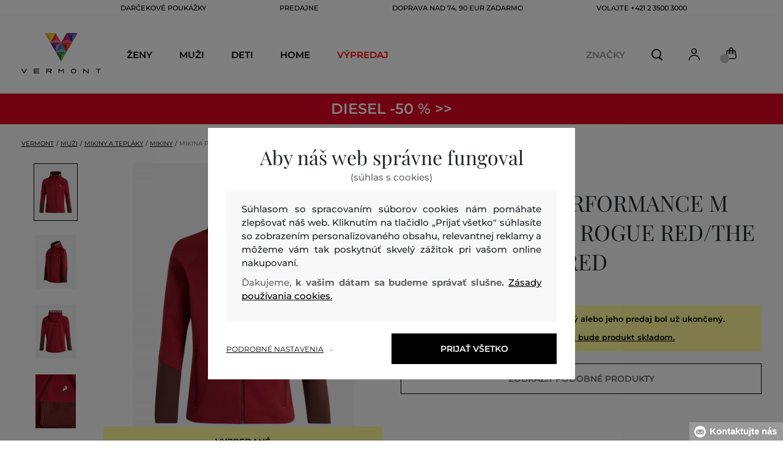

--- FILE ---
content_type: text/html; charset=UTF-8
request_url: https://www.vermont.sk/mikina-peak-performance-m-rider-zip-hood-pp-g78833070-622-pa-rogue-red-the-alpine-rogue-red
body_size: 38490
content:
<!DOCTYPE html>
<html lang="sk">

<head>
    <meta charset="utf-8" />
<meta name="viewport" content="width=device-width, initial-scale=1, shrink-to-fit=no" />
<title>MIKINA PEAK PERFORMANCE M RIDER ZIP HOOD ROGUE RED/THE ALPINE/ROGUE RED         | VERMONT SK
    </title>
<meta name="description" content="Pánska mikina s kapucňou z ľahkého, rýchloschnúceho a pružného materiálu, ktorý výborne odvádza vlhkosť. Rovný strih, centrálny zips, brand potlač na kapucni, bočné vrecká na zips, raglánové rukávy. Materiálové zloženie a celkové spracovanie zaručujú dokonalý komfort pri nosení a skvelé funkčné vlastnosti. Veľmi praktický a nápaditý kúsok pre všetky vaše outdoorové zážitky." />
<meta name="csrf-token" content="GqqhlGhHauabHMYwSD7PrL70f3kngIWHIGnh0lIh">
<meta property="og:title" content="MIKINA PEAK PERFORMANCE M RIDER ZIP HOOD ROGUE RED/THE ALPINE/ROGUE RED | VERMONT SK">
<meta property="og:description" content="Pánska mikina s kapucňou z ľahkého, rýchloschnúceho a pružného materiálu, ktorý výborne odvádza vlhkosť. Rovný strih, centrálny zips, brand potlač na kapucni, bočné vrecká na zips, raglánové rukávy. Materiálové zloženie a celkové spracovanie zaručujú dokonalý komfort pri nosení a skvelé funkčné vlastnosti. Veľmi praktický a nápaditý kúsok pre všetky vaše outdoorové zážitky.">
<meta name="publisher" content="Vermont">
<meta property="og:image" content="https://eshop-cdn.vermont.eu/colored_products/40000/44000/44619/jpg/product-detail-regularG78833070-RR1_1Xi2w3E8VZ.jpg">
<meta property="og:site_name" content="VERMONT SK">
    <meta property="og:price:amount" content="">
    <meta property="og:price:currency" content="EUR">
<meta property="og:type" content="product">
<meta name="format-detection" content="telephone=no">
<link rel="canonical" href="https://www.vermont.sk/mikina-peak-performance-m-rider-zip-hood-pp-g78833070-622-pa-rogue-red-the-alpine-rogue-red" />
<meta property="twitter:card" content="summary_large_image">
<meta property="twitter:url" content="https://www.vermont.sk/mikina-peak-performance-m-rider-zip-hood-pp-g78833070-622-pa-rogue-red-the-alpine-rogue-red">
<meta property="twitter:title" content="MIKINA PEAK PERFORMANCE M RIDER ZIP HOOD ROGUE RED/THE ALPINE/ROGUE RED | VERMONT SK">
<meta property="twitter:description" content="Pánska mikina s kapucňou z ľahkého, rýchloschnúceho a pružného materiálu, ktorý výborne odvádza vlhkosť. Rovný strih, centrálny zips, brand potlač na kapucni, bočné vrecká na zips, raglánové rukávy. Materiálové zloženie a celkové spracovanie zaručujú dokonalý komfort pri nosení a skvelé funkčné vlastnosti. Veľmi praktický a nápaditý kúsok pre všetky vaše outdoorové zážitky.">
<meta property="twitter:image" content="https://eshop-cdn.vermont.eu/colored_products/40000/44000/44619/jpg/product-detail-regularG78833070-RR1_1Xi2w3E8VZ.jpg">
    <script type="application/ld+json">
    {
        "@context": "http://schema.org",
        "@type": "BreadcrumbList",
        "itemListElement": [
																						{
									"@type": "ListItem",
									"position": 1,
									"item": {
										"@id": "https://www.vermont.sk/muzi",
										"name": "Muži"
									}
							},
						 {
							"@type": "ListItem",
							"position": 2,
							"item": {
									"@id": "https://www.vermont.sk/panske-mikiny-a-teplaky",
									"name": "Pánske mikiny a tepláky"
							}
						},
										{
						"@type": "ListItem",
						"position": 3,
						"item": {
							"@id": "https://www.vermont.sk/panske-mikiny",
							"name": "Pánske mikiny"
						}
					},
				            {
                "@type": "ListItem",
                "position": 4,
                "item": {
                    "@id": "https://www.vermont.sk/mikina-peak-performance-m-rider-zip-hood-pp-g78833070-622-pa-rogue-red-the-alpine-rogue-red",
                    "name": "MIKINA PEAK PERFORMANCE M RIDER ZIP HOOD"
                }
            }
        ]
    }
</script>

<script type="application/ld+json">
    {
        "@context": "http://schema.org",
        "@type": "Product",
        "name": "MIKINA PEAK PERFORMANCE M RIDER ZIP HOOD ROGUE RED/THE ALPINE/ROGUE RED",
        "description": "Pánska mikina s kapucňou z ľahkého, rýchloschnúceho a pružného materiálu, ktorý výborne odvádza vlhkosť. Rovný strih, centrálny zips, brand potlač na kapucni, bočné vrecká na zips, raglánové rukávy. Materiálové zloženie a celkové spracovanie zaručujú dokonalý komfort pri nosení a skvelé funkčné vlastnosti. Veľmi praktický a nápaditý kúsok pre všetky vaše outdoorové zážitky.",
        "color": "rogue red/the alpine/rogue red",
                    "image": "https://eshop-cdn.vermont.eu/colored_products/40000/44000/44619/jpg/product-detail-regularG78833070-RR1_1Xi2w3E8VZ.jpg",
                "url": "https://www.vermont.sk/mikina-peak-performance-m-rider-zip-hood-pp-g78833070-622-pa-rogue-red-the-alpine-rogue-red",
                    "mpn": "G78833070-622-PA-RR1",
                		  "offers": {
                "@type": "Offer",
                "availability": "http://schema.org/OutOfStock"
            },
                            "brand": {
                "@type": "Brand",
                "name": "Peak Performance"
            }
            }
</script>
<style>
    [v-cloak] {
        display: none; //For vue js
    }

    .v-hl-svg {
        box-shadow: none !important;
    }

    .product-detail-vhl .v-hl-btn-next,
    .product-detail-vhl-v2 .v-hl-btn-next {
        right: -40px !important;
        top: -150px !important;
        display: none !important;
    }

    .product-detail-vhl .v-hl-btn-prev,
    .product-detail-vhl-v2 .v-hl-btn-prev {
        left: -40px !important;
        top: -150px !important;
        display: none !important;
    }

    .product-detail-vhl-v2 .v-hl-btn-prev .v-hl-svg,
    .product-detail-vhl-v2 .v-hl-btn-next .v-hl-svg {
        background-color: transparent !important;
    }

    .vue-horizontal-item {
        width: calc(55% - (32px));
    }

    .attributes-product-list-vhl .v-hl-btn-prev,
    {
    left: -100px !important;
    display: none !important;
    }

    .attributes-product-list-vhl .v-hl-btn-next {
        right: -50px !important;
        display: none !important;
    }

    .fake-category-list-vhl .v-hl-btn-prev {
        left: 11px !important;
        display: flex !important;
    }

    .fake-category-list-vhl .v-hl-btn-prev .v-hl-svg {
        background: rgba(255, 255, 255, 0.4) !important;
        border-radius: 0 !important;
    }

    .fake-category-list-vhl .v-hl-btn-next {
        right: 20px !important;
        display: flex !important;
        background: transparent !important;
    }

    .fake-category-list-vhl .v-hl-btn-next .v-hl-svg {
        background: linear-gradient(to right, transparent, white) !important;
        margin: 0px !important;
        border-radius: 0 !important;
    }

    .mobile-filter-list-vhl .v-hl-btn-next,
    .mobile-filter-list-vhl .v-hl-btn-prev {
        background: transparent !important;
        top: -6px !important;
    }

    .mobile-filter-list-vhl .v-hl-btn-next {
        right: 6px !important;
    }

    .mobile-filter-list-vhl.color-filter .v-hl-btn-next,
    .mobile-filter-list-vhl.color-filter .v-hl-btn-prev {
        background: transparent !important;
        top: -33px !important;
    }

    @media (max-width: 768px) {
        .mobile-filter-list-vhl {

            .v-hl-btn-next,
            .v-hl-btn-prev {
                display: none !important;
            }

            .v-hl-svg {
                display: none !important;
                opacity: 0;
            }

            &:hover {

                .v-hl-btn-next,
                .v-hl-btn-prev {
                    display: none !important;
                }
            }
        }
    }

    */ @media (min-width: 768px) {
        .vue-horizontal-item {
            width: calc(42% - (32px));
        }

        .fake-category-list-vhl .v-hl-btn-prev {
            left: -5px !important;
            display: flex !important;
        }

        .fake-category-list-vhl .v-hl-btn-next {
            right: -15px !important;
            display: flex !important;
        }

        .product-detail-vhl .v-hl-btn-next,
        .product-detail-vhl-v2 .v-hl-btn-next {
            right: -20px !important;
            display: flex !important;
        }

        .product-detail-vhl .v-hl-btn-prev,
        .product-detail-vhl-v2 .v-hl-btn-prev {
            left: -20px !important;
            display: flex !important;
        }

        .product-detail-vhl-v2 .v-hl-btn-prev .v-hl-svg,
        .product-detail-vhl-v2 .v-hl-btn-next .v-hl-svg {
            background-color: transparent !important;
        }
    }

    @media (min-width: 1200px) {
        .product-detail-vhl-v2 .v-hl-btn-next {
            right: 15px !important;
        }

        .product-detail-vhl .v-hl-btn-next {
            right: -20px !important;
        }

        .product-detail-vhl-v2 .v-hl-btn-prev {
            left: 15px !important;
        }

        .product-detail-vhl .v-hl-btn-prev {
            left: -20px !important;
        }
    }

    @media (min-width: 1281px) {

        .product-detail-vhl .v-hl-btn-next,
        .product-detail-vhl .v-hl-btn-prev,
        .product-detail-vhl-v2 .v-hl-btn-next,
        .product-detail-vhl-v2 .v-hl-btn-prev,
        .attributes-product-list-vhl .v-hl-btn-next,
        .attributes-product-list-vhl .v-hl-btn-prev {
            display: flex !important;
        }

        .vue-horizontal-item {
            width: calc(30% - (32px));
        }
    }

    @media (min-width: 1360px) {

        .product-detail-vhl .v-hl-btn-next,
        .product-detail-vhl-v2 .v-hl-btn-next {
            right: -20px !important;
        }

        .product-detail-vhl .v-hl-btn-prev,
        .product-detail-vhl-v2 .v-hl-btn-prev {
            left: -20px !important;
        }
    }

    @media (min-width: 1728px) {

        .product-detail-vhl .v-hl-btn-next,
        .product-detail-vhl-v2 .v-hl-btn-next {
            right: -50px !important;
        }

        .product-detail-vhl .v-hl-btn-prev,
        .product-detail-vhl-v2 .v-hl-btn-prev {
            left: -50px !important;
        }

        /*  .vue-horizontal-item {
            width: calc(33% - (32px));
        } */
    }
</style>
    <link rel="preload" as="style" href="https://www.vermont.sk/build/assets/separated-product-detail-CbcdvMP6.css" /><link rel="stylesheet" href="https://www.vermont.sk/build/assets/separated-product-detail-CbcdvMP6.css" />    <link rel="preload" as="style" href="https://www.vermont.sk/build/assets/deffered-product-detail-BM7VA_za.css" /><link rel="stylesheet" href="https://www.vermont.sk/build/assets/deffered-product-detail-BM7VA_za.css" />
<style scoped>
    .st0 {
        fill: none;
        stroke: #000;
        stroke-linecap: round;
        stroke-linejoin: round;
        stroke-width: 0.8px;
    }

    .aSvQzXWU_0 {
        stroke-dasharray: 156 158;
        stroke-dashoffset: 157;
        animation: aSvQzXWU_draw 750ms linear 0ms forwards;
    }

    .aSvQzXWU_1 {
        stroke-dasharray: 146 148;
        stroke-dashoffset: 147;
        animation: aSvQzXWU_draw 750ms linear 4ms forwards;
    }

    .aSvQzXWU_2 {
        stroke-dasharray: 37 39;
        stroke-dashoffset: 38;
        animation: aSvQzXWU_draw 750ms linear 9ms forwards;
    }

    .aSvQzXWU_3 {
        stroke-dasharray: 24 26;
        stroke-dashoffset: 25;
        animation: aSvQzXWU_draw 750ms linear 13ms forwards;
    }

    .aSvQzXWU_4 {
        stroke-dasharray: 24 26;
        stroke-dashoffset: 25;
        animation: aSvQzXWU_draw 750ms linear 18ms forwards;
    }

    .aSvQzXWU_5 {
        stroke-dasharray: 24 26;
        stroke-dashoffset: 25;
        animation: aSvQzXWU_draw 750ms linear 22ms forwards;
    }

    .aSvQzXWU_6 {
        stroke-dasharray: 30 32;
        stroke-dashoffset: 31;
        animation: aSvQzXWU_draw 750ms linear 27ms forwards;
    }

    .aSvQzXWU_7 {
        stroke-dasharray: 33 35;
        stroke-dashoffset: 34;
        animation: aSvQzXWU_draw 750ms linear 31ms forwards;
    }

    .aSvQzXWU_8 {
        stroke-dasharray: 30 32;
        stroke-dashoffset: 31;
        animation: aSvQzXWU_draw 750ms linear 36ms forwards;
    }

    .aSvQzXWU_9 {
        stroke-dasharray: 33 35;
        stroke-dashoffset: 34;
        animation: aSvQzXWU_draw 750ms linear 40ms forwards;
    }

    .aSvQzXWU_10 {
        stroke-dasharray: 26 28;
        stroke-dashoffset: 27;
        animation: aSvQzXWU_draw 750ms linear 45ms forwards;
    }

    .aSvQzXWU_11 {
        stroke-dasharray: 26 28;
        stroke-dashoffset: 27;
        animation: aSvQzXWU_draw 750ms linear 50ms forwards;
    }

    @keyframes aSvQzXWU_draw {
        100% {
            stroke-dashoffset: 0;
        }
    }

    @keyframes aSvQzXWU_fade {
        0% {
            stroke-opacity: 1;
        }

        92% {
            stroke-opacity: 1;
        }

        100% {
            stroke-opacity: 0;
        }
    }
</style>
<link rel="preload" as="style" href="https://www.vermont.sk/build/assets/app-BY8OZuc5.css" /><link rel="stylesheet" href="https://www.vermont.sk/build/assets/app-BY8OZuc5.css" /><link rel="preload" as="style" href="https://www.vermont.sk/build/assets/vermont-icons-jNOqu0vJ.css" /><link rel="stylesheet" href="https://www.vermont.sk/build/assets/vermont-icons-jNOqu0vJ.css" /><style >[wire\:loading], [wire\:loading\.delay], [wire\:loading\.inline-block], [wire\:loading\.inline], [wire\:loading\.block], [wire\:loading\.flex], [wire\:loading\.table], [wire\:loading\.grid], [wire\:loading\.inline-flex] {display: none;}[wire\:loading\.delay\.shortest], [wire\:loading\.delay\.shorter], [wire\:loading\.delay\.short], [wire\:loading\.delay\.long], [wire\:loading\.delay\.longer], [wire\:loading\.delay\.longest] {display:none;}[wire\:offline] {display: none;}[wire\:dirty]:not(textarea):not(input):not(select) {display: none;}input:-webkit-autofill, select:-webkit-autofill, textarea:-webkit-autofill {animation-duration: 50000s;animation-name: livewireautofill;}@keyframes livewireautofill { from {} }</style>
    <link rel="modulepreload" href="https://www.vermont.sk/build/assets/index-l0sNRNKZ.js" /><script type="module" src="https://www.vermont.sk/build/assets/index-l0sNRNKZ.js"></script>    <link rel="modulepreload" href="https://www.vermont.sk/build/assets/vermont-splide-picture-CUrFdtoi.js" /><link rel="modulepreload" href="https://www.vermont.sk/build/assets/splide.esm-C1lbcObU.js" /><script type="module" src="https://www.vermont.sk/build/assets/vermont-splide-picture-CUrFdtoi.js"></script><script>
        ! function(f, b, e, v, n, t, s) {
            if (f.fbq) return;
            n = f.fbq = function() {
                n.callMethod ?
                    n.callMethod.apply(n, arguments) : n.queue.push(arguments)
            };
            if (!f._fbq) f._fbq = n;
            n.push = n;
            n.loaded = !0;
            n.version = '2.0';
            n.queue = [];
            t = b.createElement(e);
            t.async = !0;
            t.src = v;
            s = b.getElementsByTagName(e)[0];
            s.parentNode.insertBefore(t, s)
        }(window,
            document, 'script', '//connect.facebook.net/en_US/fbevents.js');
        if ('' == true) {
            fbq('consent', 'grant');
        } else {
            fbq('consent', 'revoke');
        }
        document.addEventListener("marketingConsentGranted", function(event) { // (1)
            fbq('consent', 'grant');
        });
        fbq('init', '1813450559248451');
        fbq('track', 'PageView');
    </script>
    <noscript><img height="1" width="1"
            style="display:none"src="https://www.facebook.com/tr?id=1813450559248451&ev=PageView&noscript=1" /></noscript>
<script>
        (function(f, a, s, h, i, o, n) {
            f['GlamiTrackerObject'] = i;
            f[i] = f[i] || function() {
                (f[i].q = f[i].q || []).push(arguments)
            };
            o = a.createElement(s),
                n = a.getElementsByTagName(s)[0];
            o.async = 1;
            o.src = h;
            n.parentNode.insertBefore(o, n)
        })(window, document, 'script', '//glamipixel.com/js/compiled/pt.js', 'glami');

        function initGlamiPixel() {
            glami('create', '26A32FCF3940354C99875D5C77958DC5',
                'sk', {
                    consent: 1
                });
            glami('track', 'PageView', {
                consent: 1
            });
        }
    </script>
    
    
    <script>
        document.addEventListener("marketingConsentGranted", function(event) {
            initGlamiPixel();
        });
    </script>
<script>
        window.dataLayer = window.dataLayer || [];

        function gtag() {
            window.dataLayer.push(arguments);
        }

        window.gtag = gtag;

        const globalActionsObject = {
            'event': 'Setup GA4 Data Layer Variables',
            'global_action_ids': [],
            'page': {
                'type': 'product',
            },
                    };
        window.dataLayer.push(globalActionsObject)
    </script>
<script>
            gtag('consent', 'default', {
                ad_user_data: 'denied',
                ad_personalization: 'denied',
                ad_storage: 'denied',
                analytics_storage: 'denied',
                functionality_storage: 'granted',
                wait_for_update: 500,
            });
        </script>
    <script>
        (function(w, d, s, l, i) {
            w[l] = w[l] || [];
            w[l].push({
                'gtm.start': new Date().getTime(),
                event: 'gtm.js'
            });
            var f = d.getElementsByTagName(s)[0],
                j = d.createElement(s),
                dl = l != 'dataLayer' ? '&l=' + l : '';
            j.async = true;
            j.src =
                'https://www.googletagmanager.com/gtm.js?id=' + i + dl;
            f.parentNode.insertBefore(j, f);
        })(window, document, 'script', 'dataLayer', 'GTM-W739NZZ');
    </script>
    <link rel="apple-touch-icon" sizes="180x180" href="https://www.vermont.sk/build/assets/apple-touch-icon-BD8jo6nh.png">
<link rel="icon" type="image/png" sizes="32x32"
    href="https://www.vermont.sk/build/assets/favicon-32x32-Bl8RKTBl.png">
<link rel="icon" type="image/png" sizes="16x16"
    href="https://www.vermont.sk/build/assets/favicon-16x16-2yov6tFb.png">
<link rel="manifest" href="https://www.vermont.sk/build/assets/site-XSymOrj_.webmanifest">
<link rel="mask-icon" href="https://www.vermont.sk/build/assets/safari-pinned-tab-nwkXXIqJ.svg" color="#FFFFFF">
<link rel="shortcut icon" href="https://www.vermont.sk/build/assets/favicon-CewJBLPr.ico">
<meta name="msapplication-TileColor" content="#FFFFFF">
<meta name="msapplication-config" content="https://www.vermont.sk/build/assets/browserconfig-CzMPu__F.xml">
<meta name="theme-color" content="#ffffff">
    
    
</head>

<body class="vermont">
            <header>
    <div class="header-backdrop absolute z-[6] h-full w-full bg-black/50" style="display: none"></div>
    <div class="vermont-top-text-wrapper">
        <div class=" vermont-top-text">
            <ul class="d-flex justify-center text-uppercase 2xl:pl-[40px] ">
                <li class="leading-6 px-[15px] lg:px-[30px] 2xl:px-[50px] 3xl:px-[60px] 4xl:px-[70px]"><a href="https://www.vermont.sk/darcekova-poukazka"
                title="DARČEKOVÉ POUKÁŽKY" style="color: "
                >DARČEKOVÉ POUKÁŽKY</a></li>
            <li class="leading-6 px-[15px] lg:px-[30px] 2xl:px-[50px] 3xl:px-[60px] 4xl:px-[70px]"><a href="https://www.vermont.sk/predajne"
                title="PREDAJNE" style="color: "
                >PREDAJNE</a></li>
            <li class="leading-6 px-[15px] lg:px-[30px] 2xl:px-[50px] 3xl:px-[60px] 4xl:px-[70px]"><a href="https://www.vermont.sk/doprava-zadarmo"
                title="DOPRAVA NAD 74, 90 EUR ZADARMO" style="color: "
                >DOPRAVA NAD 74, 90 EUR ZADARMO</a></li>
            <li class="leading-6 px-[15px] lg:px-[30px] 2xl:px-[50px] 3xl:px-[60px] 4xl:px-[70px]"><a href="tel:+421235003000"
                title="volajte +421 2 3500 3000" style="color: "
                >volajte +421 2 3500 3000</a></li>
                </ul>
        </div>
    </div>

                <div class="vermont top-menu-wrapper leading-6 z-[51] md:z-[7]" id="top-wrapper-selector">
            <div class="d-flex justify-content-between top-menu">
                                                    
                    <div class="ml-[15px] mr-[35px] md:ml-[30px] md:mr[45px] lg:ml-0 lg:mr-[40px]  lg:order-2 loginIconForVueTeleport"
                        id="loginIconForVueTeleport">
                        <i class="vermont-icon vermont-icon-75 mt-[4px] text-[20px] text-[#999] lg:text-[20px] lg:text-black"></i>
                    </div>
                                <div class="vermont-logo">
                                            <a href="/" title="Späť na domovskú stránku">
                            <img class="vermont-logo-img" src="https://www.vermont.sk/build/assets/_logo-CMc_0K3l.svg"
                                width="100" height="60" alt="Vermont - logo">
                        </a>
                                    </div>
                <div id="searchContentForVueTeleport">
                    <button class="small-icons search-icon pt-[4px]" title="Vyhľadať"></button>
                </div>
                
                <div class=" mr-[15px] md:ml-[30px] dva ide? md:mr[45px] lg:ml-0 lg:mr-[40px] mb-[2px] lg:order-2 cartIconForVueTeleport"
                    id="cartIconForVueTeleport">
                    <div class="flex relative mb-[2px]">
                        <i class="vermont-icon vermont-icon-62  text-[20px] text-[#999] lg:text-[20px] lg:text-black"></i>
                                                    <div id="cart-background"
                                class="absolute bottom-[-6px] left-[-8px] flex h-[15px] w-[15px] items-center justify-center rounded-full bg-color-grey-300 font-gant text-[8px] font-normal text-white">
                                0

                            </div>
                                            </div>

                </div>
                                <nav class="vermont-navigation small-navigation-wrapper main-menu-horizontal-scroll">
                    <ul class=" navigation-text d-flex small-navigation">
                        
                                                    <li class="header-menu">
    <button class="js-header-menu-item header-menu-item">
        Ženy
    </button>

    <div class="
        header-menu-wrapper">
        <div class="header-menu-list ">
            <div class="header-submenu-top-wrapper">
                <a href="https://www.vermont.sk/zeny"
                    title="Ženy" class="header-submenu-top">
                    Ženy
                </a>
                <button class="header-submenu-close close-icon hover-add-underline">Zatvoriť menu</button>
            </div>
            <div class="menu-list-flex">
                <div class="menu-list">
                                        <ul class="menu-list-left">
                                                                                                                        <li x-data class="border-b border-[#e1e1e1] md:border-none h-[45px] md:h-auto">
                                        <a x-on:click.prevent="
                    if (localStorage.getItem('category-' + '657')) {
                        localStorage.removeItem('category-' + '657')
                    }
                    location ='https://www.vermont.sk/novinky-nova-kolekcia-2'
                    "
                                            href="https://www.vermont.sk/novinky-nova-kolekcia-2"
                                            title="Novinky / Nová kolekcia" class="menu-list-font text-[13px] md:text-[15px] md:pl-2.5  py-[5px] px-[10px] md:p-0"
                                            style="color:rgb(255, 0, 0);">
                                                                                        Nová kolekcia

                                        </a>
                                    </li>
                                                                                                                                                                                    <li x-data class="border-b border-[#e1e1e1] md:border-none h-[45px] md:h-auto">
                                        <a x-on:click.prevent="
                    if (localStorage.getItem('category-' + '9')) {
                        localStorage.removeItem('category-' + '9')
                    }
                    location ='https://www.vermont.sk/saty'
                    "
                                            href="https://www.vermont.sk/saty"
                                            title="Šaty" class="menu-list-font text-[13px] md:text-[15px] md:pl-2.5  py-[5px] px-[10px] md:p-0"
                                            style="">
                                                                                        Šaty

                                        </a>
                                    </li>
                                                                                                                                                                                    <li x-data class="border-b border-[#e1e1e1] md:border-none h-[45px] md:h-auto">
                                        <a x-on:click.prevent="
                    if (localStorage.getItem('category-' + '18')) {
                        localStorage.removeItem('category-' + '18')
                    }
                    location ='https://www.vermont.sk/damske-mikiny-a-teplaky'
                    "
                                            href="https://www.vermont.sk/damske-mikiny-a-teplaky"
                                            title="Dámske mikiny a tepláky" class="menu-list-font text-[13px] md:text-[15px] md:pl-2.5  py-[5px] px-[10px] md:p-0"
                                            style="">
                                                                                        Mikiny a tepláky

                                        </a>
                                    </li>
                                                                                                                                                                                    <li x-data class="border-b border-[#e1e1e1] md:border-none h-[45px] md:h-auto">
                                        <a x-on:click.prevent="
                    if (localStorage.getItem('category-' + '36')) {
                        localStorage.removeItem('category-' + '36')
                    }
                    location ='https://www.vermont.sk/damske-topanky'
                    "
                                            href="https://www.vermont.sk/damske-topanky"
                                            title="Dámske topánky" class="menu-list-font text-[13px] md:text-[15px] md:pl-2.5  py-[5px] px-[10px] md:p-0"
                                            style="">
                                                                                        Topánky

                                        </a>
                                    </li>
                                                                                                                                                                                    <li x-data class="border-b border-[#e1e1e1] md:border-none h-[45px] md:h-auto">
                                        <a x-on:click.prevent="
                    if (localStorage.getItem('category-' + '20')) {
                        localStorage.removeItem('category-' + '20')
                    }
                    location ='https://www.vermont.sk/damske-polokosele-a-tricka'
                    "
                                            href="https://www.vermont.sk/damske-polokosele-a-tricka"
                                            title="Dámske polokošele a tričká" class="menu-list-font text-[13px] md:text-[15px] md:pl-2.5  py-[5px] px-[10px] md:p-0"
                                            style="">
                                                                                        Polokošele a tričká

                                        </a>
                                    </li>
                                                                                                                                                                                    <li x-data class="border-b border-[#e1e1e1] md:border-none h-[45px] md:h-auto">
                                        <a x-on:click.prevent="
                    if (localStorage.getItem('category-' + '24')) {
                        localStorage.removeItem('category-' + '24')
                    }
                    location ='https://www.vermont.sk/damske-bundy-a-vesty'
                    "
                                            href="https://www.vermont.sk/damske-bundy-a-vesty"
                                            title="Dámské bundy a vesty" class="menu-list-font text-[13px] md:text-[15px] md:pl-2.5  py-[5px] px-[10px] md:p-0"
                                            style="">
                                                                                        Bundy a vesty

                                        </a>
                                    </li>
                                                                                                                                                                                    <li x-data class="border-b border-[#e1e1e1] md:border-none h-[45px] md:h-auto">
                                        <a x-on:click.prevent="
                    if (localStorage.getItem('category-' + '15')) {
                        localStorage.removeItem('category-' + '15')
                    }
                    location ='https://www.vermont.sk/damske-kosele'
                    "
                                            href="https://www.vermont.sk/damske-kosele"
                                            title="Dámske košele a blúzky" class="menu-list-font text-[13px] md:text-[15px] md:pl-2.5  py-[5px] px-[10px] md:p-0"
                                            style="">
                                                                                        Košele a blúzky

                                        </a>
                                    </li>
                                                                                                                                                                                    <li x-data class="border-b border-[#e1e1e1] md:border-none h-[45px] md:h-auto">
                                        <a x-on:click.prevent="
                    if (localStorage.getItem('category-' + '32')) {
                        localStorage.removeItem('category-' + '32')
                    }
                    location ='https://www.vermont.sk/damske-nohavice-dzinsy-a-leginy'
                    "
                                            href="https://www.vermont.sk/damske-nohavice-dzinsy-a-leginy"
                                            title="Dámske nohavice, džínsy a legíny" class="menu-list-font text-[13px] md:text-[15px] md:pl-2.5  py-[5px] px-[10px] md:p-0"
                                            style="">
                                                                                        Nohavice, džínsy a legíny

                                        </a>
                                    </li>
                                                                                                                                                                                    <li x-data class="border-b border-[#e1e1e1] md:border-none h-[45px] md:h-auto">
                                        <a x-on:click.prevent="
                    if (localStorage.getItem('category-' + '30')) {
                        localStorage.removeItem('category-' + '30')
                    }
                    location ='https://www.vermont.sk/sukne'
                    "
                                            href="https://www.vermont.sk/sukne"
                                            title="Sukne" class="menu-list-font text-[13px] md:text-[15px] md:pl-2.5  py-[5px] px-[10px] md:p-0"
                                            style="">
                                                                                        Sukne

                                        </a>
                                    </li>
                                                                                                                                                                                                                                                                                                                                                                                                                                                                                                                                                                                                                            <li x-data class="border-b border-[#e1e1e1] md:border-none h-[45px] md:h-auto">
                                <a location ='/darcekova-poukazka/'
                                    href="/darcekova-poukazka/"
                                    title="Darčeková poukážka" class="menu-list-font text-[13px] md:text-[15px] md:pl-2.5  py-[5px] px-[10px] md:p-0">
                                    <img src="https://www.vermont.sk/build/assets/darcekova-poukazka-category-menu-icon-BuKU-LLX.svg"
                                        loading="lazy" alt="Darčekové poukážky"
                                        class="menu-list-picture ">
                                    Darčekové poukážky                                </a>
                            </li>
                                            </ul>
                    <ul class="menu-list-right">
                                                                                                                                                                                                                                                                                                                                                                                                                                                                                                                                                                                                            <li x-data class="border-b border-[#e1e1e1] md:border-none h-[45px] md:h-auto">
                                        <a x-on:click.prevent="
                                        if (localStorage.getItem('category-' + '22')) {
                                            localStorage.removeItem('category-' + '22')
                                        }
                                        location ='https://www.vermont.sk/damske-svetre'
                                        "
                                            href="https://www.vermont.sk/damske-svetre"
                                            title="Dámske svetre"
                                            class="menu-list-font text-[13px] md:text-[15px] md:pl-2.5  py-[5px] px-[10px] md:p-0">
                                                                                        Svetre

                                        </a>
                                    </li>
                                                                                                                                                                                    <li x-data class="border-b border-[#e1e1e1] md:border-none h-[45px] md:h-auto">
                                        <a x-on:click.prevent="
                                        if (localStorage.getItem('category-' + '26')) {
                                            localStorage.removeItem('category-' + '26')
                                        }
                                        location ='https://www.vermont.sk/damske-kabaty'
                                        "
                                            href="https://www.vermont.sk/damske-kabaty"
                                            title="Dámske kabáty"
                                            class="menu-list-font text-[13px] md:text-[15px] md:pl-2.5  py-[5px] px-[10px] md:p-0">
                                                                                        Kabáty

                                        </a>
                                    </li>
                                                                                                                                                                                    <li x-data class="border-b border-[#e1e1e1] md:border-none h-[45px] md:h-auto">
                                        <a x-on:click.prevent="
                                        if (localStorage.getItem('category-' + '28')) {
                                            localStorage.removeItem('category-' + '28')
                                        }
                                        location ='https://www.vermont.sk/damske-saka-a-blazery'
                                        "
                                            href="https://www.vermont.sk/damske-saka-a-blazery"
                                            title="Dámske saká a blazery"
                                            class="menu-list-font text-[13px] md:text-[15px] md:pl-2.5  py-[5px] px-[10px] md:p-0">
                                                                                        Saká a blazery

                                        </a>
                                    </li>
                                                                                                                                                                                    <li x-data class="border-b border-[#e1e1e1] md:border-none h-[45px] md:h-auto">
                                        <a x-on:click.prevent="
                                        if (localStorage.getItem('category-' + '34')) {
                                            localStorage.removeItem('category-' + '34')
                                        }
                                        location ='https://www.vermont.sk/damske-kratke-nohavice'
                                        "
                                            href="https://www.vermont.sk/damske-kratke-nohavice"
                                            title="Dámske krátke nohavice"
                                            class="menu-list-font text-[13px] md:text-[15px] md:pl-2.5  py-[5px] px-[10px] md:p-0">
                                                                                        Krátke nohavice

                                        </a>
                                    </li>
                                                                                                                                                                                    <li x-data class="border-b border-[#e1e1e1] md:border-none h-[45px] md:h-auto">
                                        <a x-on:click.prevent="
                                        if (localStorage.getItem('category-' + '320')) {
                                            localStorage.removeItem('category-' + '320')
                                        }
                                        location ='https://www.vermont.sk/spodna-bielizen'
                                        "
                                            href="https://www.vermont.sk/spodna-bielizen"
                                            title="Dámska spodná bielizeň"
                                            class="menu-list-font text-[13px] md:text-[15px] md:pl-2.5  py-[5px] px-[10px] md:p-0">
                                                                                        Spodná bielizeň

                                        </a>
                                    </li>
                                                                                                                                                                                    <li x-data class="border-b border-[#e1e1e1] md:border-none h-[45px] md:h-auto">
                                        <a x-on:click.prevent="
                                        if (localStorage.getItem('category-' + '418')) {
                                            localStorage.removeItem('category-' + '418')
                                        }
                                        location ='https://www.vermont.sk/termo-bielizen'
                                        "
                                            href="https://www.vermont.sk/termo-bielizen"
                                            title="Dámska termo bielizeň"
                                            class="menu-list-font text-[13px] md:text-[15px] md:pl-2.5  py-[5px] px-[10px] md:p-0">
                                                                                        Termo bielizeň

                                        </a>
                                    </li>
                                                                                                                                                                                    <li x-data class="border-b border-[#e1e1e1] md:border-none h-[45px] md:h-auto">
                                        <a x-on:click.prevent="
                                        if (localStorage.getItem('category-' + '42')) {
                                            localStorage.removeItem('category-' + '42')
                                        }
                                        location ='https://www.vermont.sk/damske-doplnky'
                                        "
                                            href="https://www.vermont.sk/damske-doplnky"
                                            title="Dámske doplnky"
                                            class="menu-list-font text-[13px] md:text-[15px] md:pl-2.5  py-[5px] px-[10px] md:p-0">
                                                                                        Doplnky

                                        </a>
                                    </li>
                                                                                                                                                                                    <li x-data class="border-b border-[#e1e1e1] md:border-none h-[45px] md:h-auto">
                                        <a x-on:click.prevent="
                                        if (localStorage.getItem('category-' + '40')) {
                                            localStorage.removeItem('category-' + '40')
                                        }
                                        location ='https://www.vermont.sk/kabelky-a-tasky'
                                        "
                                            href="https://www.vermont.sk/kabelky-a-tasky"
                                            title="Dámske kabelky a tašky"
                                            class="menu-list-font text-[13px] md:text-[15px] md:pl-2.5  py-[5px] px-[10px] md:p-0">
                                                                                        Kabelky a tašky

                                        </a>
                                    </li>
                                                                                                                                                                                    <li x-data class="border-b border-[#e1e1e1] md:border-none h-[45px] md:h-auto">
                                        <a x-on:click.prevent="
                                        if (localStorage.getItem('category-' + '210')) {
                                            localStorage.removeItem('category-' + '210')
                                        }
                                        location ='https://www.vermont.sk/damske-plavky'
                                        "
                                            href="https://www.vermont.sk/damske-plavky"
                                            title="Dámske plavky"
                                            class="menu-list-font text-[13px] md:text-[15px] md:pl-2.5  py-[5px] px-[10px] md:p-0">
                                                                                        Plavky

                                        </a>
                                    </li>
                                                                                                        </ul>

                </div>
                <div class="menu-pictures">
                                            <a href="https://www.vermont.sk/damske-svetre" title="SVETRE"
        >
        <picture>
            <source
            srcset="https://eshop-cdn.vermont.eu/library/2025/08/widW2bwJ028bsyfs5Y8a19snblSugSvSlmyryxrY.jpg 1x " />
        <img src="https://eshop-cdn.vermont.eu/library/2025/08/widW2bwJ028bsyfs5Y8a19snblSugSvSlmyryxrY.jpg" loading="lazy" width="300" height="166"
            alt="banner_image_43_womanNavigationBanner1"
            class="menu-picture womanNavigationBanner1-menu-picture">
    </picture>
        <div class="menu-picture-text" style="color:Black; background-color:">
            SVETRE
        </div>
    </a>
                                            <a href="https://www.vermont.sk/kabelky-a-tasky" title="KABELKY"
        >
        <picture>
            <source
            srcset="https://eshop-cdn.vermont.eu/library/2025/08/TkrrGhIfAIYx21tUjReFrtg3dt0aQahoaoLwhp5d.jpg 1x " />
        <img src="https://eshop-cdn.vermont.eu/library/2025/08/TkrrGhIfAIYx21tUjReFrtg3dt0aQahoaoLwhp5d.jpg" loading="lazy" width="300" height="166"
            alt="banner_image_44_womanNavigationBanner2"
            class="menu-picture womanNavigationBanner2-menu-picture">
    </picture>
        <div class="menu-picture-text" style="color:Black; background-color:">
            KABELKY
        </div>
    </a>
                                    </div>
            </div>
        </div>
    </div>
</li>
                                                    <li class="header-menu">
    <button class="js-header-menu-item header-menu-item">
        Muži
    </button>

    <div class="
        header-menu-wrapper">
        <div class="header-menu-list ">
            <div class="header-submenu-top-wrapper">
                <a href="https://www.vermont.sk/muzi"
                    title="Muži" class="header-submenu-top">
                    Muži
                </a>
                <button class="header-submenu-close close-icon hover-add-underline">Zatvoriť menu</button>
            </div>
            <div class="menu-list-flex">
                <div class="menu-list">
                                        <ul class="menu-list-left">
                                                                                                                        <li x-data class="border-b border-[#e1e1e1] md:border-none h-[45px] md:h-auto">
                                        <a x-on:click.prevent="
                    if (localStorage.getItem('category-' + '674')) {
                        localStorage.removeItem('category-' + '674')
                    }
                    location ='https://www.vermont.sk/novinky-nova-kolekcia-3'
                    "
                                            href="https://www.vermont.sk/novinky-nova-kolekcia-3"
                                            title="Novinky / Nová kolekcia" class="menu-list-font text-[13px] md:text-[15px] md:pl-2.5  py-[5px] px-[10px] md:p-0"
                                            style="color:rgb(255, 0, 0);">
                                                                                        Nová kolekcia

                                        </a>
                                    </li>
                                                                                                                                                                                    <li x-data class="border-b border-[#e1e1e1] md:border-none h-[45px] md:h-auto">
                                        <a x-on:click.prevent="
                    if (localStorage.getItem('category-' + '46')) {
                        localStorage.removeItem('category-' + '46')
                    }
                    location ='https://www.vermont.sk/panske-polokosele-a-tricka'
                    "
                                            href="https://www.vermont.sk/panske-polokosele-a-tricka"
                                            title="Pánske polokošele a tričká" class="menu-list-font text-[13px] md:text-[15px] md:pl-2.5  py-[5px] px-[10px] md:p-0"
                                            style="">
                                                                                        Polokošele a tričká

                                        </a>
                                    </li>
                                                                                                                                                                                    <li x-data class="border-b border-[#e1e1e1] md:border-none h-[45px] md:h-auto">
                                        <a x-on:click.prevent="
                    if (localStorage.getItem('category-' + '52')) {
                        localStorage.removeItem('category-' + '52')
                    }
                    location ='https://www.vermont.sk/panske-bundy-a-vesty'
                    "
                                            href="https://www.vermont.sk/panske-bundy-a-vesty"
                                            title="Pánske bundy a vesty" class="menu-list-font text-[13px] md:text-[15px] md:pl-2.5  py-[5px] px-[10px] md:p-0"
                                            style="">
                                                                                        Bundy a vesty

                                        </a>
                                    </li>
                                                                                                                                                                                    <li x-data class="border-b border-[#e1e1e1] md:border-none h-[45px] md:h-auto">
                                        <a x-on:click.prevent="
                    if (localStorage.getItem('category-' + '48')) {
                        localStorage.removeItem('category-' + '48')
                    }
                    location ='https://www.vermont.sk/panske-mikiny-a-teplaky'
                    "
                                            href="https://www.vermont.sk/panske-mikiny-a-teplaky"
                                            title="Pánske mikiny a tepláky" class="menu-list-font text-[13px] md:text-[15px] md:pl-2.5  py-[5px] px-[10px] md:p-0"
                                            style="">
                                                                                        Mikiny a tepláky

                                        </a>
                                    </li>
                                                                                                                                                                                    <li x-data class="border-b border-[#e1e1e1] md:border-none h-[45px] md:h-auto">
                                        <a x-on:click.prevent="
                    if (localStorage.getItem('category-' + '62')) {
                        localStorage.removeItem('category-' + '62')
                    }
                    location ='https://www.vermont.sk/panske-topanky'
                    "
                                            href="https://www.vermont.sk/panske-topanky"
                                            title="Pánske topánky" class="menu-list-font text-[13px] md:text-[15px] md:pl-2.5  py-[5px] px-[10px] md:p-0"
                                            style="">
                                                                                        Topánky

                                        </a>
                                    </li>
                                                                                                                                                                                    <li x-data class="border-b border-[#e1e1e1] md:border-none h-[45px] md:h-auto">
                                        <a x-on:click.prevent="
                    if (localStorage.getItem('category-' + '11')) {
                        localStorage.removeItem('category-' + '11')
                    }
                    location ='https://www.vermont.sk/panske-kosele'
                    "
                                            href="https://www.vermont.sk/panske-kosele"
                                            title="Pánske košele" class="menu-list-font text-[13px] md:text-[15px] md:pl-2.5  py-[5px] px-[10px] md:p-0"
                                            style="">
                                                                                        Košele

                                        </a>
                                    </li>
                                                                                                                                                                                    <li x-data class="border-b border-[#e1e1e1] md:border-none h-[45px] md:h-auto">
                                        <a x-on:click.prevent="
                    if (localStorage.getItem('category-' + '58')) {
                        localStorage.removeItem('category-' + '58')
                    }
                    location ='https://www.vermont.sk/panske-nohavice-dzinsy-a-leginy'
                    "
                                            href="https://www.vermont.sk/panske-nohavice-dzinsy-a-leginy"
                                            title="Pánske nohavice, džínsy a legíny" class="menu-list-font text-[13px] md:text-[15px] md:pl-2.5  py-[5px] px-[10px] md:p-0"
                                            style="">
                                                                                        Nohavice, džínsy a legíny

                                        </a>
                                    </li>
                                                                                                                                                                                    <li x-data class="border-b border-[#e1e1e1] md:border-none h-[45px] md:h-auto">
                                        <a x-on:click.prevent="
                    if (localStorage.getItem('category-' + '64')) {
                        localStorage.removeItem('category-' + '64')
                    }
                    location ='https://www.vermont.sk/panske-kratke-nohavice'
                    "
                                            href="https://www.vermont.sk/panske-kratke-nohavice"
                                            title="Pánske krátke nohavice" class="menu-list-font text-[13px] md:text-[15px] md:pl-2.5  py-[5px] px-[10px] md:p-0"
                                            style="">
                                                                                        Krátke nohavice

                                        </a>
                                    </li>
                                                                                                                                                                                                                                                                                                                                                                                                                                                                                                                    <li x-data class="border-b border-[#e1e1e1] md:border-none h-[45px] md:h-auto">
                                <a location ='/darcekova-poukazka/'
                                    href="/darcekova-poukazka/"
                                    title="Darčeková poukážka" class="menu-list-font text-[13px] md:text-[15px] md:pl-2.5  py-[5px] px-[10px] md:p-0">
                                    <img src="https://www.vermont.sk/build/assets/darcekova-poukazka-category-menu-icon-BuKU-LLX.svg"
                                        loading="lazy" alt="Darčekové poukážky"
                                        class="menu-list-picture ">
                                    Darčekové poukážky                                </a>
                            </li>
                                            </ul>
                    <ul class="menu-list-right">
                                                                                                                                                                                                                                                                                                                                                                                                                                                                                                                                                        <li x-data class="border-b border-[#e1e1e1] md:border-none h-[45px] md:h-auto">
                                        <a x-on:click.prevent="
                                        if (localStorage.getItem('category-' + '56')) {
                                            localStorage.removeItem('category-' + '56')
                                        }
                                        location ='https://www.vermont.sk/panske-saka-blazery-a-obleky'
                                        "
                                            href="https://www.vermont.sk/panske-saka-blazery-a-obleky"
                                            title="Pánske saká, blazery a obleky"
                                            class="menu-list-font text-[13px] md:text-[15px] md:pl-2.5  py-[5px] px-[10px] md:p-0">
                                                                                        Saká, blazery a obleky

                                        </a>
                                    </li>
                                                                                                                                                                                    <li x-data class="border-b border-[#e1e1e1] md:border-none h-[45px] md:h-auto">
                                        <a x-on:click.prevent="
                                        if (localStorage.getItem('category-' + '50')) {
                                            localStorage.removeItem('category-' + '50')
                                        }
                                        location ='https://www.vermont.sk/panske-svetre'
                                        "
                                            href="https://www.vermont.sk/panske-svetre"
                                            title="Pánske svetre"
                                            class="menu-list-font text-[13px] md:text-[15px] md:pl-2.5  py-[5px] px-[10px] md:p-0">
                                                                                        Svetre

                                        </a>
                                    </li>
                                                                                                                                                                                    <li x-data class="border-b border-[#e1e1e1] md:border-none h-[45px] md:h-auto">
                                        <a x-on:click.prevent="
                                        if (localStorage.getItem('category-' + '66')) {
                                            localStorage.removeItem('category-' + '66')
                                        }
                                        location ='https://www.vermont.sk/panska-spodna-bielizen'
                                        "
                                            href="https://www.vermont.sk/panska-spodna-bielizen"
                                            title="Pánska spodná bielizeň"
                                            class="menu-list-font text-[13px] md:text-[15px] md:pl-2.5  py-[5px] px-[10px] md:p-0">
                                                                                        Spodná bielizeň

                                        </a>
                                    </li>
                                                                                                                                                                                    <li x-data class="border-b border-[#e1e1e1] md:border-none h-[45px] md:h-auto">
                                        <a x-on:click.prevent="
                                        if (localStorage.getItem('category-' + '54')) {
                                            localStorage.removeItem('category-' + '54')
                                        }
                                        location ='https://www.vermont.sk/panske-kabaty'
                                        "
                                            href="https://www.vermont.sk/panske-kabaty"
                                            title="Pánske kabáty"
                                            class="menu-list-font text-[13px] md:text-[15px] md:pl-2.5  py-[5px] px-[10px] md:p-0">
                                                                                        Kabáty

                                        </a>
                                    </li>
                                                                                                                                                                                    <li x-data class="border-b border-[#e1e1e1] md:border-none h-[45px] md:h-auto">
                                        <a x-on:click.prevent="
                                        if (localStorage.getItem('category-' + '68')) {
                                            localStorage.removeItem('category-' + '68')
                                        }
                                        location ='https://www.vermont.sk/panske-plavky'
                                        "
                                            href="https://www.vermont.sk/panske-plavky"
                                            title="Pánske plavky"
                                            class="menu-list-font text-[13px] md:text-[15px] md:pl-2.5  py-[5px] px-[10px] md:p-0">
                                                                                        Plavky

                                        </a>
                                    </li>
                                                                                                                                                                                    <li x-data class="border-b border-[#e1e1e1] md:border-none h-[45px] md:h-auto">
                                        <a x-on:click.prevent="
                                        if (localStorage.getItem('category-' + '419')) {
                                            localStorage.removeItem('category-' + '419')
                                        }
                                        location ='https://www.vermont.sk/panska-termo-bielizen'
                                        "
                                            href="https://www.vermont.sk/panska-termo-bielizen"
                                            title="Pánska termo bielizeň"
                                            class="menu-list-font text-[13px] md:text-[15px] md:pl-2.5  py-[5px] px-[10px] md:p-0">
                                                                                        Termo bielizeň

                                        </a>
                                    </li>
                                                                                                                                                                                    <li x-data class="border-b border-[#e1e1e1] md:border-none h-[45px] md:h-auto">
                                        <a x-on:click.prevent="
                                        if (localStorage.getItem('category-' + '69')) {
                                            localStorage.removeItem('category-' + '69')
                                        }
                                        location ='https://www.vermont.sk/panske-doplnky'
                                        "
                                            href="https://www.vermont.sk/panske-doplnky"
                                            title="Pánske doplnky"
                                            class="menu-list-font text-[13px] md:text-[15px] md:pl-2.5  py-[5px] px-[10px] md:p-0">
                                                                                        Doplnky

                                        </a>
                                    </li>
                                                                                                        </ul>

                </div>
                <div class="menu-pictures">
                                            <a href="https://www.vermont.sk/panske-mikiny" title="MIKINY"
        >
        <picture>
            <source
            srcset="https://eshop-cdn.vermont.eu/library/2025/08/vuQhm3LovQgd0dw7Ome08hnLH4VtWXS74fVEY535.jpg 1x " />
        <img src="https://eshop-cdn.vermont.eu/library/2025/08/vuQhm3LovQgd0dw7Ome08hnLH4VtWXS74fVEY535.jpg" loading="lazy" width="300" height="166"
            alt="banner_image_41_manNavigationBanner1"
            class="menu-picture manNavigationBanner1-menu-picture">
    </picture>
        <div class="menu-picture-text" style="color:Black; background-color:">
            MIKINY
        </div>
    </a>
                                            <a href="https://www.vermont.sk/panske-topanky" title="TOPÁNKY"
        >
        <picture>
            <source
            srcset="https://eshop-cdn.vermont.eu/library/2025/08/D1GttWxqiLOueFdYx1OUYZrxHxSoqFQdmUAApS7K.jpg 1x " />
        <img src="https://eshop-cdn.vermont.eu/library/2025/08/D1GttWxqiLOueFdYx1OUYZrxHxSoqFQdmUAApS7K.jpg" loading="lazy" width="300" height="166"
            alt="banner_image_42_manNavigationBanner2"
            class="menu-picture manNavigationBanner2-menu-picture">
    </picture>
        <div class="menu-picture-text" style="color:; background-color:">
            TOPÁNKY
        </div>
    </a>
                                    </div>
            </div>
        </div>
    </div>
</li>
                                                    <li class="header-menu">
    <button class="js-header-menu-item header-menu-item">
        Deti
    </button>

    <div class="
        header-menu-wrapper">
        <div class="header-menu-list ">
            <div class="header-submenu-top-wrapper">
                <a href="https://www.vermont.sk/deti"
                    title="Deti" class="header-submenu-top">
                    Deti
                </a>
                <button class="header-submenu-close close-icon hover-add-underline">Zatvoriť menu</button>
            </div>
            <div class="menu-list-flex">
                <div class="menu-list">
                                        <ul class="menu-list-left">
                                                                                                                        <li x-data class="border-b border-[#e1e1e1] md:border-none h-[45px] md:h-auto">
                                        <a x-on:click.prevent="
                    if (localStorage.getItem('category-' + '326')) {
                        localStorage.removeItem('category-' + '326')
                    }
                    location ='https://www.vermont.sk/dievcata'
                    "
                                            href="https://www.vermont.sk/dievcata"
                                            title="Dievčatá" class="menu-list-font text-[13px] md:text-[15px] md:pl-2.5  py-[5px] px-[10px] md:p-0"
                                            style="">
                                                                                        Dievčatá

                                        </a>
                                    </li>
                                                                                                                                                                                    <li x-data class="border-b border-[#e1e1e1] md:border-none h-[45px] md:h-auto">
                                        <a x-on:click.prevent="
                    if (localStorage.getItem('category-' + '328')) {
                        localStorage.removeItem('category-' + '328')
                    }
                    location ='https://www.vermont.sk/chlapci'
                    "
                                            href="https://www.vermont.sk/chlapci"
                                            title="Chlapci" class="menu-list-font text-[13px] md:text-[15px] md:pl-2.5  py-[5px] px-[10px] md:p-0"
                                            style="">
                                                                                        Chlapci

                                        </a>
                                    </li>
                                                                                                                                                                                            <li x-data class="border-b border-[#e1e1e1] md:border-none h-[45px] md:h-auto">
                                <a location ='/darcekova-poukazka/'
                                    href="/darcekova-poukazka/"
                                    title="Darčeková poukážka" class="menu-list-font text-[13px] md:text-[15px] md:pl-2.5  py-[5px] px-[10px] md:p-0">
                                    <img src="https://www.vermont.sk/build/assets/darcekova-poukazka-category-menu-icon-BuKU-LLX.svg"
                                        loading="lazy" alt="Darčekové poukážky"
                                        class="menu-list-picture ">
                                    Darčekové poukážky                                </a>
                            </li>
                                            </ul>
                    <ul class="menu-list-right">
                                                                                                                                                                                                                                <li x-data class="border-b border-[#e1e1e1] md:border-none h-[45px] md:h-auto">
                                        <a x-on:click.prevent="
                                        if (localStorage.getItem('category-' + '985')) {
                                            localStorage.removeItem('category-' + '985')
                                        }
                                        location ='https://www.vermont.sk/deti-do-15-roka'
                                        "
                                            href="https://www.vermont.sk/deti-do-15-roka"
                                            title="Deti do 1,5 roka"
                                            class="menu-list-font text-[13px] md:text-[15px] md:pl-2.5  py-[5px] px-[10px] md:p-0">
                                                                                        Deti do 1,5 roka

                                        </a>
                                    </li>
                                                                                                        </ul>

                </div>
                <div class="menu-pictures">
                                            <a href="https://www.vermont.sk/dievcenske-mikiny-a-teplaky" title="Mikiny a tepláky"
        >
        <picture>
            <source
            srcset="https://eshop-cdn.vermont.eu/library/2024/02/pPZActAv4BEqP7omQCEemPkR5kiAxcGnj1DJCu2Q.jpg 1x " />
        <img src="https://eshop-cdn.vermont.eu/library/2024/02/pPZActAv4BEqP7omQCEemPkR5kiAxcGnj1DJCu2Q.jpg" loading="lazy" width="300" height="166"
            alt="banner_image_45_kidsNavigationBanner1"
            class="menu-picture kidsNavigationBanner1-menu-picture">
    </picture>
        <div class="menu-picture-text" style="color:; background-color:">
            Mikiny a tepláky
        </div>
    </a>
                                            <a href="https://www.vermont.sk/chlapcenske-bundy" title="Chlapčenské bundy"
        >
        <picture>
            <source
            srcset="https://eshop-cdn.vermont.eu/library/2024/02/AqkFMjEhFreD4bDwZfS2uAKuoABOqxkkd0kiBuBh.jpg 1x " />
        <img src="https://eshop-cdn.vermont.eu/library/2024/02/AqkFMjEhFreD4bDwZfS2uAKuoABOqxkkd0kiBuBh.jpg" loading="lazy" width="300" height="166"
            alt="banner_image_46_kidsNavigationBanner2"
            class="menu-picture kidsNavigationBanner2-menu-picture">
    </picture>
        <div class="menu-picture-text" style="color:; background-color:">
            Chlapčenské bundy
        </div>
    </a>
                                    </div>
            </div>
        </div>
    </div>
</li>
                                                    <li class="header-menu">
    <button class="js-header-menu-item header-menu-item">
        Home
    </button>

    <div class="
        header-menu-wrapper">
        <div class="header-menu-list ">
            <div class="header-submenu-top-wrapper">
                <a href="https://www.vermont.sk/home-2"
                    title="Home" class="header-submenu-top">
                    Home
                </a>
                <button class="header-submenu-close close-icon hover-add-underline">Zatvoriť menu</button>
            </div>
            <div class="menu-list-flex">
                <div class="menu-list">
                                        <ul class="menu-list-left">
                                                                                                                        <li x-data class="border-b border-[#e1e1e1] md:border-none h-[45px] md:h-auto">
                                        <a x-on:click.prevent="
                    if (localStorage.getItem('category-' + '689')) {
                        localStorage.removeItem('category-' + '689')
                    }
                    location ='https://www.vermont.sk/spalna'
                    "
                                            href="https://www.vermont.sk/spalna"
                                            title="Spálňa" class="menu-list-font text-[13px] md:text-[15px] md:pl-2.5  py-[5px] px-[10px] md:p-0"
                                            style="">
                                                                                        Spálňa

                                        </a>
                                    </li>
                                                                                                                                                                                    <li x-data class="border-b border-[#e1e1e1] md:border-none h-[45px] md:h-auto">
                                        <a x-on:click.prevent="
                    if (localStorage.getItem('category-' + '690')) {
                        localStorage.removeItem('category-' + '690')
                    }
                    location ='https://www.vermont.sk/kupelna'
                    "
                                            href="https://www.vermont.sk/kupelna"
                                            title="Kúpelňa" class="menu-list-font text-[13px] md:text-[15px] md:pl-2.5  py-[5px] px-[10px] md:p-0"
                                            style="">
                                                                                        Kúpelňa

                                        </a>
                                    </li>
                                                                                                                                                                                    <li x-data class="border-b border-[#e1e1e1] md:border-none h-[45px] md:h-auto">
                                        <a x-on:click.prevent="
                    if (localStorage.getItem('category-' + '691')) {
                        localStorage.removeItem('category-' + '691')
                    }
                    location ='https://www.vermont.sk/kuchyna'
                    "
                                            href="https://www.vermont.sk/kuchyna"
                                            title="Kuchyňa" class="menu-list-font text-[13px] md:text-[15px] md:pl-2.5  py-[5px] px-[10px] md:p-0"
                                            style="">
                                                                                        Kuchyňa

                                        </a>
                                    </li>
                                                                                                                                                                                                                                                <li x-data class="border-b border-[#e1e1e1] md:border-none h-[45px] md:h-auto">
                                <a location ='/darcekova-poukazka/'
                                    href="/darcekova-poukazka/"
                                    title="Darčeková poukážka" class="menu-list-font text-[13px] md:text-[15px] md:pl-2.5  py-[5px] px-[10px] md:p-0">
                                    <img src="https://www.vermont.sk/build/assets/darcekova-poukazka-category-menu-icon-BuKU-LLX.svg"
                                        loading="lazy" alt="Darčekové poukážky"
                                        class="menu-list-picture ">
                                    Darčekové poukážky                                </a>
                            </li>
                                            </ul>
                    <ul class="menu-list-right">
                                                                                                                                                                                                                                                                                    <li x-data class="border-b border-[#e1e1e1] md:border-none h-[45px] md:h-auto">
                                        <a x-on:click.prevent="
                                        if (localStorage.getItem('category-' + '692')) {
                                            localStorage.removeItem('category-' + '692')
                                        }
                                        location ='https://www.vermont.sk/bytovy-textil'
                                        "
                                            href="https://www.vermont.sk/bytovy-textil"
                                            title="Bytový textil"
                                            class="menu-list-font text-[13px] md:text-[15px] md:pl-2.5  py-[5px] px-[10px] md:p-0">
                                                                                        Bytový textil

                                        </a>
                                    </li>
                                                                                                                                                                                    <li x-data class="border-b border-[#e1e1e1] md:border-none h-[45px] md:h-auto">
                                        <a x-on:click.prevent="
                                        if (localStorage.getItem('category-' + '693')) {
                                            localStorage.removeItem('category-' + '693')
                                        }
                                        location ='https://www.vermont.sk/obyvacia-izba'
                                        "
                                            href="https://www.vermont.sk/obyvacia-izba"
                                            title="Obývacia izba"
                                            class="menu-list-font text-[13px] md:text-[15px] md:pl-2.5  py-[5px] px-[10px] md:p-0">
                                                                                        Obývacia izba

                                        </a>
                                    </li>
                                                                                                        </ul>

                </div>
                <div class="menu-pictures">
                                    </div>
            </div>
        </div>
    </div>
</li>
                        
                                                    <li>
                                <a href="https://www.vermont.sk/sezonny-vypredaj"
                                    title="VÝPREDAJ"
                                    style="color: #ff0000"
                                    title="VÝPREDAJ"
                                    
                                    class="header-menu-item no-underline">VÝPREDAJ
                                </a>
                            </li>
                                                <li class="header-menu brands">
        <a href="https://www.vermont.sk/znacky"
            title="ZNAČKY"
            class="js-header-menu-item header-brands-menu header-menu-item no-underline"
            style="color: "
            >ZNAČKY</a>
        <div class="header-menu-wrapper">
            <div class="header-menu-list">
                <div class="header-submenu-top-wrapper">
                    <a href="https://www.vermont.sk/znacky"
                        title="ZNAČKY" class="header-submenu-top"
                        >
                        ZNAČKY
                    </a>
                    <button class="header-submenu-close close-icon">Zatvoriť menu</button>
                </div>
                <div class="menu-list-flex kids">
                                            <div class="menu-list">
                            <ul class="menu-list-left">
                                                                    <li class="border-b border-[#e1e1e1] md:border-none h-[45px] md:h-auto">
                                        <a href="/camel-active"
                                            title="Camel Active"
                                            class="text-uppercase d-inline-block align-top menu-list-font md:pl-2.5 text-[13px] md:text-[15px] py-[5px] px-[10px] md:p-0">Camel Active</a>
                                    </li>
                                                                    <li class="border-b border-[#e1e1e1] md:border-none h-[45px] md:h-auto">
                                        <a href="/diesel"
                                            title="Diesel"
                                            class="text-uppercase d-inline-block align-top menu-list-font md:pl-2.5 text-[13px] md:text-[15px] py-[5px] px-[10px] md:p-0">Diesel</a>
                                    </li>
                                                                    <li class="border-b border-[#e1e1e1] md:border-none h-[45px] md:h-auto">
                                        <a href="/karl-lagerfeld"
                                            title="Karl Lagerfeld"
                                            class="text-uppercase d-inline-block align-top menu-list-font md:pl-2.5 text-[13px] md:text-[15px] py-[5px] px-[10px] md:p-0">Karl Lagerfeld</a>
                                    </li>
                                                                    <li class="border-b border-[#e1e1e1] md:border-none h-[45px] md:h-auto">
                                        <a href="/karl-lagerfeld-jeans"
                                            title="Karl Lagerfeld Jeans"
                                            class="text-uppercase d-inline-block align-top menu-list-font md:pl-2.5 text-[13px] md:text-[15px] py-[5px] px-[10px] md:p-0">Karl Lagerfeld Jeans</a>
                                    </li>
                                                                    <li class="border-b border-[#e1e1e1] md:border-none h-[45px] md:h-auto">
                                        <a href="/peak-performance"
                                            title="Peak Performance"
                                            class="text-uppercase d-inline-block align-top menu-list-font md:pl-2.5 text-[13px] md:text-[15px] py-[5px] px-[10px] md:p-0">Peak Performance</a>
                                    </li>
                                                                    <li class="border-b border-[#e1e1e1] md:border-none h-[45px] md:h-auto">
                                        <a href="/dkny"
                                            title="DKNY"
                                            class="text-uppercase d-inline-block align-top menu-list-font md:pl-2.5 text-[13px] md:text-[15px] py-[5px] px-[10px] md:p-0">DKNY</a>
                                    </li>
                                                            </ul>

                                                            <ul class="menu-list-right">
                                                                            <li class="border-b border-[#e1e1e1] md:border-none h-[45px] md:h-auto">
                                            <a href="/hackett-london"
                                                title="Hackett London"
                                                class="text-uppercase d-inline-block align-top menu-list-font md:pl-2.5 text-[13px] md:text-[15px] py-[5px] px-[10px] md:p-0">Hackett London</a>
                                        </li>
                                                                            <li class="border-b border-[#e1e1e1] md:border-none h-[45px] md:h-auto">
                                            <a href="/woolrich"
                                                title="Woolrich"
                                                class="text-uppercase d-inline-block align-top menu-list-font md:pl-2.5 text-[13px] md:text-[15px] py-[5px] px-[10px] md:p-0">Woolrich</a>
                                        </li>
                                                                            <li class="border-b border-[#e1e1e1] md:border-none h-[45px] md:h-auto">
                                            <a href="/aspesi"
                                                title="ASPESI"
                                                class="text-uppercase d-inline-block align-top menu-list-font md:pl-2.5 text-[13px] md:text-[15px] py-[5px] px-[10px] md:p-0">ASPESI</a>
                                        </li>
                                                                            <li class="border-b border-[#e1e1e1] md:border-none h-[45px] md:h-auto">
                                            <a href="/vilebrequin"
                                                title="VILEBREQUIN"
                                                class="text-uppercase d-inline-block align-top menu-list-font md:pl-2.5 text-[13px] md:text-[15px] py-[5px] px-[10px] md:p-0">VILEBREQUIN</a>
                                        </li>
                                                                            <li class="border-b border-[#e1e1e1] md:border-none h-[45px] md:h-auto">
                                            <a href="/vermont"
                                                title="Vermont"
                                                class="text-uppercase d-inline-block align-top menu-list-font md:pl-2.5 text-[13px] md:text-[15px] py-[5px] px-[10px] md:p-0">Vermont</a>
                                        </li>
                                                                            <li class="border-b border-[#e1e1e1] md:border-none h-[45px] md:h-auto">
                                            <a href="/home"
                                                title="Home"
                                                class="text-uppercase d-inline-block align-top menu-list-font md:pl-2.5 text-[13px] md:text-[15px] py-[5px] px-[10px] md:p-0">Home</a>
                                        </li>
                                                                    </ul>
                            
                        </div>
                    
                    <div class="menu-pictures">

                    </div>
                </div>
            </div>
        </div>
    </li>
                    </ul>
                </nav>
            </div>
        </div>
                <div id="carouselTopBanner" class="carousel-top-banner slide" data-ride="carousel">
        <div class="carousel-inner">
                            
                                    <div data-interval="10000"
                         class="carousel-item active" >
                                                    
                            <a href="https://www.vermont.sk/diesel/f/zlava-50" 
                                class="header-top-banner no-underline"
                                data-color="white"
                                style="color:white!important; background-color:#e30523;">
                                <p>DIESEL -50 % &gt;&gt;</p>
                            </a>
                        
                    </div>
                                    </div>
    </div>
        </header>
    <div id="app">
        <pinia-setter :user='null' :eshop-id='5'
            :wishlist="[]"
            :eshop-name='"vermont"' :locale='"sk"'
            :eshop-name-domain='"VERMONT SK"' :number-of-decimals='2'
            :currency='"EUR"' :currency-symbol='"\u20ac"'></pinia-setter>
        <modal-cookie-consent :cj-value='null' :web-address-type='"none"'
        :open-value='true'></modal-cookie-consent>
        <cart-icon :items-count='0'></cart-icon>
        <login-modal-non-inertia-wrapper :errors='[]'></login-modal-non-inertia-wrapper>
        <newsletter-modal></newsletter-modal>
        <cart-sidebar :session-cart-id='null' :call-center-text='"\u003Cdiv class=\u0022mx-[10px] mb-[8px] mt-[27px] bg-[#fff89c] px-3 py-3 text-[12px] font-semibold text-black md:mt-[9px] hover:text-black\u0022\u003E\n    Potrebujete pom\u00f4ct pri objedn\u00e1van\u00ed?\n    M\u00f4\u017eete n\u00e1s kontaktova\u0165 emailom \u003Ca href=\u0022mailto:info@vermont.sk\u0022 class=\u0022hover-remove-underline hover:text-black\u0022\u003Einfo@vermont.sk\u003C\/a\u003E\n\u003C\/div\u003E\n"'
            :gant="false"></cart-sidebar>
        
        <main>
            <quick-search-bar vermont :auth-check='false'></quick-search-bar>
                    <div class="product-detail vermont">
        <div class="content-wrapper product-detail-breadcrumbs">
    <div class="content-inner">
        <div class="shop-breadcrumbs">
            <a href="/" title="Späť na domovskú stránku"
                class="shop-breadcrumb text-uppercase">Vermont</a>
                                                                        <a href="muzi"
                            title="Muži"
                            class="shop-breadcrumb text-uppercase">Muži</a>
                                        <a href="panske-mikiny-a-teplaky"
                        title="Pánske mikiny a tepláky"
                        class="shop-breadcrumb text-uppercase">Mikiny a tepláky</a>
                                <a x-data
                    x-on:click.prevent="
                    if (localStorage.getItem('category-' + '261')) {
                        localStorage.removeItem('category-' + '261')
                    }
                    location ='https://www.vermont.sk/panske-mikiny'
                    "
                    href="panske-mikiny" class="shop-breadcrumb text-uppercase"
                    title="Pánske mikiny">Mikiny</a>
                        <a href="" class="shop-breadcrumb text-uppercase"
                title="MIKINA PEAK PERFORMANCE M RIDER ZIP HOOD">MIKINA PEAK PERFORMANCE M RIDER ZIP HOOD</a>
        </div>
    </div>
</div>
        
        <section class="content-detail-top-wrapper">
    <div class="content-inner" style="position: relative;">
        <div class="product-detail-top">
            <div class="product-detail-top-inner">
                
                <div id="vermont-top-pictures-desktop" class="top-pictures-temporary product-detail-top-pictures h-full">
    <div class="position-relative" style="width: 134px; overflow-y: auto;
        overflow-x: hidden; scrollbar-width: thin">
        <ul class="thumbnails flex-column vermont__thumbnails" style="position: absolute; top:0; left:0; width:100%;">
                            <li class="thumbnail thumbnail vermont__thumbnail">
                    <img src="https://eshop-cdn.vermont.eu/colored_products/40000/44000/44619/jpg/product-detail-regularG78833070-RR1_1Xi2w3E8VZ.jpg" loading="lazy">
                </li>
                            <li class="thumbnail thumbnail vermont__thumbnail">
                    <img src="https://eshop-cdn.vermont.eu/colored_products/40000/44000/44619/jpg/product-detail-regularG78833070-RR1_26U6zrDk0x.jpg" loading="lazy">
                </li>
                            <li class="thumbnail thumbnail vermont__thumbnail">
                    <img src="https://eshop-cdn.vermont.eu/colored_products/40000/44000/44619/jpg/product-detail-regularG78833070-RR1_3KHHYjr7eQ.jpg" loading="lazy">
                </li>
                            <li class="thumbnail thumbnail vermont__thumbnail">
                    <img src="https://eshop-cdn.vermont.eu/colored_products/40000/44000/44619/jpg/product-detail-regularG78833070-RR1_4ge2chSliz.jpg" loading="lazy">
                </li>
                                </ul>
    </div>

    <div id="main-slider-temp" class="splide splide--slide splide--ltr is-active is-overflow is-initialized"
        style="flex: 1 1 0%; max-width: 100%;" role="region" aria-roledescription="carousel">
        <div class="splide__track splide__track--slide splide__track--ltr" id="main-slider-track"
            style="padding-left: 0px; padding-right: 0px;" aria-live="polite" aria-atomic="true">
            <ul class="splide__list" id="main-slider-list" role="presentation" style="transform: translateX(0px);">
                                    <li class="splide__slide d-flex px-5" id="main-slider-slide01" role="group"
                        aria-roledescription="slide" aria-label="1 of 10" style="width: calc(100%);">
                        <picture class="splide__slide-picture pswp__trigger d-flex items-center">
                            <source
                                srcset="https://eshop-cdn.vermont.eu/colored_products/40000/44000/44619/webp/product-detail-regularG78833070-RR1_1Xi2w3E8VZ.webp 1x, https://eshop-cdn.vermont.eu/colored_products/40000/44000/44619/webp/product-detail-regularG78833070-RR1_1Xi2w3E8VZ.webp 2x`"
                                type="image/webp" />
                            <source
                                srcset="https://eshop-cdn.vermont.eu/colored_products/40000/44000/44619/jpg/product-detail-regularG78833070-RR1_1Xi2w3E8VZ.jpg 1x, https://eshop-cdn.vermont.eu/colored_products/40000/44000/44619/jpg/product-detail-regularG78833070-RR1_1Xi2w3E8VZ.jpg 2x`" />

                            <div class="product-sticker-overlay">
                                
                                <img src="https://eshop-cdn.vermont.eu/colored_products/40000/44000/44619/jpg/product-detail-regularG78833070-RR1_1Xi2w3E8VZ.jpg"
                                    class="product-picture product-detail-top-picture"
                                    srcset="https://eshop-cdn.vermont.eu/colored_products/40000/44000/44619/jpg/product-detail-regularG78833070-RR1_1Xi2w3E8VZ.jpg 1x, https://eshop-cdn.vermont.eu/colored_products/40000/44000/44619/jpg/product-detail-regularG78833070-RR1_1Xi2w3E8VZ.jpg 2x"
                                    loading="lazy" width="300" height="450" />
                            </div>
                        </picture>
                    </li>
                                    <li class="splide__slide d-flex px-5" id="main-slider-slide02" role="group"
                        aria-roledescription="slide" aria-label="1 of 10" style="width: calc(100%);">
                        <picture class="splide__slide-picture pswp__trigger d-flex items-center">
                            <source
                                srcset="https://eshop-cdn.vermont.eu/colored_products/40000/44000/44619/webp/product-detail-regularG78833070-RR1_26U6zrDk0x.webp 1x, https://eshop-cdn.vermont.eu/colored_products/40000/44000/44619/webp/product-detail-regularG78833070-RR1_26U6zrDk0x.webp 2x`"
                                type="image/webp" />
                            <source
                                srcset="https://eshop-cdn.vermont.eu/colored_products/40000/44000/44619/jpg/product-detail-regularG78833070-RR1_26U6zrDk0x.jpg 1x, https://eshop-cdn.vermont.eu/colored_products/40000/44000/44619/jpg/product-detail-regularG78833070-RR1_26U6zrDk0x.jpg 2x`" />

                            <div class="product-sticker-overlay">
                                
                                <img src="https://eshop-cdn.vermont.eu/colored_products/40000/44000/44619/jpg/product-detail-regularG78833070-RR1_26U6zrDk0x.jpg"
                                    class="product-picture product-detail-top-picture"
                                    srcset="https://eshop-cdn.vermont.eu/colored_products/40000/44000/44619/jpg/product-detail-regularG78833070-RR1_26U6zrDk0x.jpg 1x, https://eshop-cdn.vermont.eu/colored_products/40000/44000/44619/jpg/product-detail-regularG78833070-RR1_26U6zrDk0x.jpg 2x"
                                    loading="lazy" width="300" height="450" />
                            </div>
                        </picture>
                    </li>
                                    <li class="splide__slide d-flex px-5" id="main-slider-slide03" role="group"
                        aria-roledescription="slide" aria-label="1 of 10" style="width: calc(100%);">
                        <picture class="splide__slide-picture pswp__trigger d-flex items-center">
                            <source
                                srcset="https://eshop-cdn.vermont.eu/colored_products/40000/44000/44619/webp/product-detail-regularG78833070-RR1_3KHHYjr7eQ.webp 1x, https://eshop-cdn.vermont.eu/colored_products/40000/44000/44619/webp/product-detail-regularG78833070-RR1_3KHHYjr7eQ.webp 2x`"
                                type="image/webp" />
                            <source
                                srcset="https://eshop-cdn.vermont.eu/colored_products/40000/44000/44619/jpg/product-detail-regularG78833070-RR1_3KHHYjr7eQ.jpg 1x, https://eshop-cdn.vermont.eu/colored_products/40000/44000/44619/jpg/product-detail-regularG78833070-RR1_3KHHYjr7eQ.jpg 2x`" />

                            <div class="product-sticker-overlay">
                                
                                <img src="https://eshop-cdn.vermont.eu/colored_products/40000/44000/44619/jpg/product-detail-regularG78833070-RR1_3KHHYjr7eQ.jpg"
                                    class="product-picture product-detail-top-picture"
                                    srcset="https://eshop-cdn.vermont.eu/colored_products/40000/44000/44619/jpg/product-detail-regularG78833070-RR1_3KHHYjr7eQ.jpg 1x, https://eshop-cdn.vermont.eu/colored_products/40000/44000/44619/jpg/product-detail-regularG78833070-RR1_3KHHYjr7eQ.jpg 2x"
                                    loading="lazy" width="300" height="450" />
                            </div>
                        </picture>
                    </li>
                                    <li class="splide__slide d-flex px-5" id="main-slider-slide04" role="group"
                        aria-roledescription="slide" aria-label="1 of 10" style="width: calc(100%);">
                        <picture class="splide__slide-picture pswp__trigger d-flex items-center">
                            <source
                                srcset="https://eshop-cdn.vermont.eu/colored_products/40000/44000/44619/webp/product-detail-regularG78833070-RR1_4ge2chSliz.webp 1x, https://eshop-cdn.vermont.eu/colored_products/40000/44000/44619/webp/product-detail-regularG78833070-RR1_4ge2chSliz.webp 2x`"
                                type="image/webp" />
                            <source
                                srcset="https://eshop-cdn.vermont.eu/colored_products/40000/44000/44619/jpg/product-detail-regularG78833070-RR1_4ge2chSliz.jpg 1x, https://eshop-cdn.vermont.eu/colored_products/40000/44000/44619/jpg/product-detail-regularG78833070-RR1_4ge2chSliz.jpg 2x`" />

                            <div class="product-sticker-overlay">
                                
                                <img src="https://eshop-cdn.vermont.eu/colored_products/40000/44000/44619/jpg/product-detail-regularG78833070-RR1_4ge2chSliz.jpg"
                                    class="product-picture product-detail-top-picture"
                                    srcset="https://eshop-cdn.vermont.eu/colored_products/40000/44000/44619/jpg/product-detail-regularG78833070-RR1_4ge2chSliz.jpg 1x, https://eshop-cdn.vermont.eu/colored_products/40000/44000/44619/jpg/product-detail-regularG78833070-RR1_4ge2chSliz.jpg 2x"
                                    loading="lazy" width="300" height="450" />
                            </div>
                        </picture>
                    </li>
                            </ul>
        </div>
    </div>
</div>

<div id="vermont-top-pictures-mobile" class="top-pictures-temporary-mobile product-detail-top-pictures">
            <a href="javascript:void(0)" href="https://eshop-cdn.vermont.eu/colored_products/40000/44000/44619/jpg/product-detail-regularG78833070-RR1_1Xi2w3E8VZ.jpg"
            class="pswp__trigger product-picture product-detail-other-picture hidden-title d-flex"
            title="MIKINA PEAK PERFORMANCE M RIDER ZIP HOOD - Fotografia č. 1"
            data-pswpindex="0">
            <picture class="d-flex">
                                <source
                    srcset="https://eshop-cdn.vermont.eu/colored_products/40000/44000/44619/webp/product-detail-smallG78833070-RR1_1Xi2w3E8VZ.webp 1x,
                https://eshop-cdn.vermont.eu/colored_products/40000/44000/44619/webp/product-detail-regularG78833070-RR1_1Xi2w3E8VZ.webp 2x"
                    type="image/webp">
                <source
                    srcset="https://eshop-cdn.vermont.eu/colored_products/40000/44000/44619/jpg/product-detail-smallG78833070-RR1_1Xi2w3E8VZ.jpg 1x,
                https://eshop-cdn.vermont.eu/colored_products/40000/44000/44619/jpg/product-detail-regularG78833070-RR1_1Xi2w3E8VZ.jpg 2x">
                <img src="https://eshop-cdn.vermont.eu/colored_products/40000/44000/44619/jpg/product-detail-smallG78833070-RR1_1Xi2w3E8VZ.jpg" loading="lazy"
                    alt="MIKINA PEAK PERFORMANCE M RIDER ZIP HOOD - Fotografia č. 1"
                    class="product-picture product-detail-top-picture "
                    srcset="https://eshop-cdn.vermont.eu/colored_products/40000/44000/44619/jpg/product-detail-smallG78833070-RR1_1Xi2w3E8VZ.jpg 1x, https://eshop-cdn.vermont.eu/colored_products/40000/44000/44619/jpg/product-detail-regularG78833070-RR1_1Xi2w3E8VZ.jpg 2x">
            </picture>
            </a>
        <a href="javascript:void(0)" href="https://eshop-cdn.vermont.eu/colored_products/40000/44000/44619/jpg/product-detail-regularG78833070-RR1_26U6zrDk0x.jpg"
            class="pswp__trigger product-picture product-detail-other-picture hidden-title d-flex"
            title="MIKINA PEAK PERFORMANCE M RIDER ZIP HOOD - Fotografia č. 2"
            data-pswpindex="1">
            <picture class="d-flex">
                                <source
                    srcset="https://eshop-cdn.vermont.eu/colored_products/40000/44000/44619/webp/product-detail-smallG78833070-RR1_26U6zrDk0x.webp 1x,
                https://eshop-cdn.vermont.eu/colored_products/40000/44000/44619/webp/product-detail-regularG78833070-RR1_26U6zrDk0x.webp 2x"
                    type="image/webp">
                <source
                    srcset="https://eshop-cdn.vermont.eu/colored_products/40000/44000/44619/jpg/product-detail-smallG78833070-RR1_26U6zrDk0x.jpg 1x,
                https://eshop-cdn.vermont.eu/colored_products/40000/44000/44619/jpg/product-detail-regularG78833070-RR1_26U6zrDk0x.jpg 2x">
                <img src="https://eshop-cdn.vermont.eu/colored_products/40000/44000/44619/jpg/product-detail-smallG78833070-RR1_26U6zrDk0x.jpg" loading="lazy"
                    alt="MIKINA PEAK PERFORMANCE M RIDER ZIP HOOD - Fotografia č. 2"
                    class="product-picture product-detail-top-picture "
                    srcset="https://eshop-cdn.vermont.eu/colored_products/40000/44000/44619/jpg/product-detail-smallG78833070-RR1_26U6zrDk0x.jpg 1x, https://eshop-cdn.vermont.eu/colored_products/40000/44000/44619/jpg/product-detail-regularG78833070-RR1_26U6zrDk0x.jpg 2x">
            </picture>
            </a>
        <a href="javascript:void(0)" href="https://eshop-cdn.vermont.eu/colored_products/40000/44000/44619/jpg/product-detail-regularG78833070-RR1_3KHHYjr7eQ.jpg"
            class="pswp__trigger product-picture product-detail-other-picture hidden-title d-flex"
            title="MIKINA PEAK PERFORMANCE M RIDER ZIP HOOD - Fotografia č. 3"
            data-pswpindex="2">
            <picture class="d-flex">
                                <source
                    srcset="https://eshop-cdn.vermont.eu/colored_products/40000/44000/44619/webp/product-detail-smallG78833070-RR1_3KHHYjr7eQ.webp 1x,
                https://eshop-cdn.vermont.eu/colored_products/40000/44000/44619/webp/product-detail-regularG78833070-RR1_3KHHYjr7eQ.webp 2x"
                    type="image/webp">
                <source
                    srcset="https://eshop-cdn.vermont.eu/colored_products/40000/44000/44619/jpg/product-detail-smallG78833070-RR1_3KHHYjr7eQ.jpg 1x,
                https://eshop-cdn.vermont.eu/colored_products/40000/44000/44619/jpg/product-detail-regularG78833070-RR1_3KHHYjr7eQ.jpg 2x">
                <img src="https://eshop-cdn.vermont.eu/colored_products/40000/44000/44619/jpg/product-detail-smallG78833070-RR1_3KHHYjr7eQ.jpg" loading="lazy"
                    alt="MIKINA PEAK PERFORMANCE M RIDER ZIP HOOD - Fotografia č. 3"
                    class="product-picture product-detail-top-picture "
                    srcset="https://eshop-cdn.vermont.eu/colored_products/40000/44000/44619/jpg/product-detail-smallG78833070-RR1_3KHHYjr7eQ.jpg 1x, https://eshop-cdn.vermont.eu/colored_products/40000/44000/44619/jpg/product-detail-regularG78833070-RR1_3KHHYjr7eQ.jpg 2x">
            </picture>
            </a>
        <a href="javascript:void(0)" href="https://eshop-cdn.vermont.eu/colored_products/40000/44000/44619/jpg/product-detail-regularG78833070-RR1_4ge2chSliz.jpg"
            class="pswp__trigger product-picture product-detail-other-picture hidden-title d-flex"
            title="MIKINA PEAK PERFORMANCE M RIDER ZIP HOOD - Fotografia č. 4"
            data-pswpindex="3">
            <picture class="d-flex">
                                <source
                    srcset="https://eshop-cdn.vermont.eu/colored_products/40000/44000/44619/webp/product-detail-smallG78833070-RR1_4ge2chSliz.webp 1x,
                https://eshop-cdn.vermont.eu/colored_products/40000/44000/44619/webp/product-detail-regularG78833070-RR1_4ge2chSliz.webp 2x"
                    type="image/webp">
                <source
                    srcset="https://eshop-cdn.vermont.eu/colored_products/40000/44000/44619/jpg/product-detail-smallG78833070-RR1_4ge2chSliz.jpg 1x,
                https://eshop-cdn.vermont.eu/colored_products/40000/44000/44619/jpg/product-detail-regularG78833070-RR1_4ge2chSliz.jpg 2x">
                <img src="https://eshop-cdn.vermont.eu/colored_products/40000/44000/44619/jpg/product-detail-smallG78833070-RR1_4ge2chSliz.jpg" loading="lazy"
                    alt="MIKINA PEAK PERFORMANCE M RIDER ZIP HOOD - Fotografia č. 4"
                    class="product-picture product-detail-top-picture "
                    srcset="https://eshop-cdn.vermont.eu/colored_products/40000/44000/44619/jpg/product-detail-smallG78833070-RR1_4ge2chSliz.jpg 1x, https://eshop-cdn.vermont.eu/colored_products/40000/44000/44619/jpg/product-detail-regularG78833070-RR1_4ge2chSliz.jpg 2x">
            </picture>
            </a>


</div>



                <vermont-product-pictures-main :colored-product='{"id":44619,"uuid":null,"product_id":28037,"color_id":8882,"primary_outfit_id":null,"primary_outfit_photo_id":184439,"hover_photo_position":"2","full_code":"G78833070-622-PA-RR1","eligible":0,"requested_eligibility_refresh_at":null,"last_eligibility_refresh_at":null,"count_of_variants_on_stock":0,"created_at":"2022-07-20T08:35:16.000000Z","updated_at":"2022-12-13T13:09:56.000000Z","deleted_at":null,"saleCountdownText":null,"color":{"id":8882,"eso_id":17303,"slug":"rogue-red-the-alpine-rogue-red","fake_slug":"rogue-red-the-alpine-rogue-red","title":"rogue red\/the alpine\/rogue red","image_path":"colors\/17303\/p.RR1.png","code":"p.RR1","number_code":"RR1","original_name":"rogue red\/the alpine\/rogue red","thumb_url":"https:\/\/web.vermontservices.eu\/eshop\/pp\/fw22\/colours\/p.RR1.png","primary_color_id":10,"trademark_id":5,"season_id":123,"created_at":"2022-07-20T08:09:40.000000Z","updated_at":"2022-10-05T07:07:09.000000Z","deleted_at":null,"primary_color":{"id":10,"eso_id":24840,"title":"red","thumb_url":"https:\/\/eshop-cdn.vermont.eu\/colors\/21721\/g.604.png","created_at":"2022-01-24T15:46:41.000000Z","updated_at":"2022-01-24T15:46:41.000000Z","deleted_at":null,"current_lang_translation":{"id":29,"translatable_id":10,"translatable_type":"App\\Models\\Product\\PrimaryColor","eshop_id":null,"lang_id":2,"title":"\u010derven\u00e1","special_title":null,"slug":"cervena","fake_slug":"cervena","created_at":"2022-01-24T15:46:41.000000Z","updated_at":"2025-02-17T11:43:44.000000Z","deleted_at":null},"translations":[{"id":28,"translatable_id":10,"translatable_type":"App\\Models\\Product\\PrimaryColor","eshop_id":null,"lang_id":1,"title":"\u010derven\u00e1","special_title":null,"slug":"cervena","fake_slug":"cervena","created_at":"2022-01-24T15:46:41.000000Z","updated_at":"2025-02-17T11:43:44.000000Z","deleted_at":null},{"id":29,"translatable_id":10,"translatable_type":"App\\Models\\Product\\PrimaryColor","eshop_id":null,"lang_id":2,"title":"\u010derven\u00e1","special_title":null,"slug":"cervena","fake_slug":"cervena","created_at":"2022-01-24T15:46:41.000000Z","updated_at":"2025-02-17T11:43:44.000000Z","deleted_at":null},{"id":30,"translatable_id":10,"translatable_type":"App\\Models\\Product\\PrimaryColor","eshop_id":null,"lang_id":3,"title":"piros","special_title":null,"slug":"piros","fake_slug":"piros","created_at":"2022-01-24T15:46:41.000000Z","updated_at":"2025-02-17T11:43:44.000000Z","deleted_at":null}]}},"current_eshop_web_address":[{"slug":"mikina-peak-performance-m-rider-zip-hood-pp-g78833070-622-pa-rogue-red-the-alpine-rogue-red","foreign_id":44619}],"product":{"id":28037,"slug":"mikina-peak-performance-m-rider-zip-hood-29","title":"MIKINA PEAK PERFORMANCE M RIDER ZIP HOOD","description":"P\u00e1nsk\u00e1 mikina s kapuc\u00ed z lehk\u00e9ho, rychleschnouc\u00edho a pru\u017en\u00e9ho materi\u00e1lu, kter\u00fd v\u00fdborn\u011b odv\u00e1d\u00ed vlhkost. Rovn\u00fd st\u0159ih, centr\u00e1ln\u00ed zip, brand potisk na kapuci, bo\u010dn\u00ed kapsy na zip, ragl\u00e1nov\u00e9 ruk\u00e1vy. Materi\u00e1lov\u00e9 slo\u017een\u00ed a celkov\u00e9 zpracov\u00e1n\u00ed zaru\u010duj\u00ed dokonal\u00fd komfort p\u0159i no\u0161en\u00ed a skv\u011bl\u00e9 funk\u010dn\u00ed vlastnosti. Velice praktick\u00fd a n\u00e1padit\u00fd kousek pro v\u0161echny va\u0161e outdoorov\u00e9 z\u00e1\u017eitky.","eso_id":3254033,"enabled":1,"full_code":"PP-G78833070-622-PA","article_code":"G78833070","trademark_id":5,"season_id":123,"brand_id":29,"cut_id":5,"size_table_id":30,"size_group_id":1,"order_available":null,"order_time":null,"hover_photo":2,"click_and_collect_sk":1,"click_and_collect_cs":1,"click_and_collect_hu":1,"tax_id":1,"order_group_id":4,"version":null,"ignore_missing_product_parts":0,"created_at":"2022-07-20T08:13:49.000000Z","updated_at":"2022-09-02T06:31:30.000000Z","deleted_at":null,"product_compositions":[{"id":25472,"eso_id":54595,"product_id":28037,"product_part_id":7,"order":1,"created_at":"2022-07-20T08:50:18.000000Z","updated_at":"2022-07-20T08:50:18.000000Z","deleted_at":null,"product_part":{"id":7,"eso_id":24554,"slug":"vrchni-material","title":"vrchn\u00ed materi\u00e1l","code":"shell","document_number":null,"created_at":"2022-01-24T15:48:51.000000Z","updated_at":"2022-01-24T15:48:51.000000Z","deleted_at":null,"current_lang_translation":{"id":20,"translated_id":7,"translated_type":"App\\Models\\Product\\ProductPart","lang_id":2,"description":"vrchn\u00fd materi\u00e1l"}},"product_composition_materials":[{"id":38029,"eso_id":82797,"product_product_part_id":25472,"material_id":30,"percentage":91,"created_at":"2022-07-20T08:50:32.000000Z","updated_at":"2022-07-20T08:50:32.000000Z","deleted_at":null,"material":{"id":30,"eso_id":24586,"title":"polyester","code":"PES","document_number":null,"created_at":"2022-01-24T15:48:47.000000Z","updated_at":"2022-01-24T15:48:47.000000Z","deleted_at":null,"current_lang_translation":{"id":1595,"title":"polyester","slug":"polyester","translatable_id":30,"translatable_type":"App\\Models\\Product\\Material","lang_id":2},"translations":[{"id":1594,"translatable_id":30,"translatable_type":"App\\Models\\Product\\Material","eshop_id":null,"lang_id":1,"title":"polyester","special_title":null,"slug":"polyester","fake_slug":"polyester","created_at":"2022-01-24T15:48:47.000000Z","updated_at":"2025-02-17T11:43:48.000000Z","deleted_at":null},{"id":1595,"translatable_id":30,"translatable_type":"App\\Models\\Product\\Material","eshop_id":null,"lang_id":2,"title":"polyester","special_title":null,"slug":"polyester","fake_slug":"polyester","created_at":"2022-01-24T15:48:47.000000Z","updated_at":"2025-02-17T11:43:48.000000Z","deleted_at":null},{"id":1596,"translatable_id":30,"translatable_type":"App\\Models\\Product\\Material","eshop_id":null,"lang_id":3,"title":"poli\u00e9szter","special_title":null,"slug":"polieszter","fake_slug":"polieszter","created_at":"2022-01-24T15:48:47.000000Z","updated_at":"2025-02-17T11:43:48.000000Z","deleted_at":null}]}},{"id":38030,"eso_id":82798,"product_product_part_id":25472,"material_id":12,"percentage":9,"created_at":"2022-07-20T08:50:32.000000Z","updated_at":"2022-07-20T08:50:32.000000Z","deleted_at":null,"material":{"id":12,"eso_id":24568,"title":"elastan","code":"Elastan","document_number":null,"created_at":"2022-01-24T15:48:47.000000Z","updated_at":"2022-01-24T15:48:47.000000Z","deleted_at":null,"current_lang_translation":{"id":1541,"title":"elastan","slug":"elastan","translatable_id":12,"translatable_type":"App\\Models\\Product\\Material","lang_id":2},"translations":[{"id":1540,"translatable_id":12,"translatable_type":"App\\Models\\Product\\Material","eshop_id":null,"lang_id":1,"title":"elastan","special_title":null,"slug":"elastan","fake_slug":"elastan","created_at":"2022-01-24T15:48:47.000000Z","updated_at":"2025-02-17T11:43:48.000000Z","deleted_at":null},{"id":1541,"translatable_id":12,"translatable_type":"App\\Models\\Product\\Material","eshop_id":null,"lang_id":2,"title":"elastan","special_title":null,"slug":"elastan","fake_slug":"elastan","created_at":"2022-01-24T15:48:47.000000Z","updated_at":"2025-02-17T11:43:48.000000Z","deleted_at":null},{"id":1542,"translatable_id":12,"translatable_type":"App\\Models\\Product\\Material","eshop_id":null,"lang_id":3,"title":"elaszt\u00e1n","special_title":null,"slug":"elasztan","fake_slug":"elasztan","created_at":"2022-01-24T15:48:47.000000Z","updated_at":"2025-02-17T11:43:48.000000Z","deleted_at":null}]}}]}],"current_lang_translation":{"lang_id":2,"product_id":28037,"title":"MIKINA PEAK PERFORMANCE M RIDER ZIP HOOD","long_description":"P\u00e1nska mikina s kapuc\u0148ou z \u013eahk\u00e9ho, r\u00fdchloschn\u00faceho a pru\u017en\u00e9ho materi\u00e1lu, ktor\u00fd v\u00fdborne odv\u00e1dza vlhkos\u0165. Rovn\u00fd strih, centr\u00e1lny zips, brand potla\u010d na kapucni, bo\u010dn\u00e9 vreck\u00e1 na zips, ragl\u00e1nov\u00e9 ruk\u00e1vy. Materi\u00e1lov\u00e9 zlo\u017eenie a celkov\u00e9 spracovanie zaru\u010duj\u00fa dokonal\u00fd komfort pri nosen\u00ed a skvel\u00e9 funk\u010dn\u00e9 vlastnosti. Ve\u013emi praktick\u00fd a n\u00e1padit\u00fd k\u00fasok pre v\u0161etky va\u0161e outdoorov\u00e9 z\u00e1\u017eitky.","additional_info":null},"care_symbols":[{"id":1,"eso_id":24607,"slug":null,"title":"n\/a","code":null,"svg_icon_name":null,"type":"washing","document_number":null,"created_at":"2022-01-24T15:49:06.000000Z","updated_at":"2022-01-24T15:49:06.000000Z","deleted_at":null,"pivot":{"product_id":28037,"care_symbol_id":1},"current_lang_translation":{"id":194,"translated_id":1,"translated_type":"App\\Models\\Product\\CareSymbol","lang_id":2,"description":"n\/a"}},{"id":18,"eso_id":24624,"slug":null,"title":"n\/a","code":null,"svg_icon_name":null,"type":"ironing","document_number":null,"created_at":"2022-01-24T15:49:06.000000Z","updated_at":"2022-01-24T15:49:06.000000Z","deleted_at":null,"pivot":{"product_id":28037,"care_symbol_id":18},"current_lang_translation":{"id":245,"translated_id":18,"translated_type":"App\\Models\\Product\\CareSymbol","lang_id":2,"description":"n\/a"}},{"id":23,"eso_id":24630,"slug":null,"title":"n\/a","code":null,"svg_icon_name":null,"type":"drying","document_number":null,"created_at":"2022-01-24T15:49:07.000000Z","updated_at":"2022-01-24T15:49:07.000000Z","deleted_at":null,"pivot":{"product_id":28037,"care_symbol_id":23},"current_lang_translation":{"id":260,"translated_id":23,"translated_type":"App\\Models\\Product\\CareSymbol","lang_id":2,"description":"n\/a"}},{"id":36,"eso_id":24643,"slug":null,"title":"n\/a","code":null,"svg_icon_name":null,"type":"bleaching","document_number":null,"created_at":"2022-01-24T15:49:07.000000Z","updated_at":"2022-01-24T15:49:07.000000Z","deleted_at":null,"pivot":{"product_id":28037,"care_symbol_id":36},"current_lang_translation":{"id":299,"translated_id":36,"translated_type":"App\\Models\\Product\\CareSymbol","lang_id":2,"description":"n\/a"}},{"id":40,"eso_id":24647,"slug":null,"title":"n\/a","code":null,"svg_icon_name":null,"type":"chemical-cleaning","document_number":null,"created_at":"2022-01-24T15:49:07.000000Z","updated_at":"2022-01-24T15:49:07.000000Z","deleted_at":null,"pivot":{"product_id":28037,"care_symbol_id":40},"current_lang_translation":{"id":311,"translated_id":40,"translated_type":"App\\Models\\Product\\CareSymbol","lang_id":2,"description":"n\/a"}}],"current_eshop_active_categories":[{"id":261,"eso_id":388,"google_category_id":212,"title":"Mikiny","slug":"mikiny-5","template":"products","order":1,"is_active":1,"image_1":null,"image_2":null,"menu_image":null,"is_attributes_visible":0,"is_enabled_in_elastic":1,"is_new_collection":0,"is_sale":0,"is_automatic_product_ordering_enabled":1,"font_color":null,"inventory_synced_at":null,"created_at":"2022-01-24T15:50:07.000000Z","updated_at":"2023-06-22T13:41:01.000000Z","description":null,"deleted_at":null,"gender":"men","pivot":{"product_id":28037,"category_id":261}},{"id":864,"eso_id":969,"google_category_id":212,"title":"Mikiny","slug":"mikiny-14","template":"products","order":1,"is_active":1,"image_1":null,"image_2":null,"menu_image":null,"is_attributes_visible":0,"is_enabled_in_elastic":1,"is_new_collection":0,"is_sale":0,"is_automatic_product_ordering_enabled":1,"font_color":null,"inventory_synced_at":null,"created_at":"2024-06-11T13:28:27.000000Z","updated_at":"2024-06-11T13:28:27.000000Z","description":null,"deleted_at":null,"gender":"women","pivot":{"product_id":28037,"category_id":864}}],"cut":{"id":5,"eso_id":24663,"title":"regular","code":"regular","document_number":null,"created_at":"2022-01-24T15:49:01.000000Z","updated_at":"2022-01-24T15:49:01.000000Z","deleted_at":null,"current_lang_translation":{"id":53939,"translatable_id":5,"translatable_type":"App\\Models\\Product\\Cut","eshop_id":2,"lang_id":2,"title":"regular","special_title":null,"slug":"regular","fake_slug":"regular","created_at":"2025-03-06T08:15:08.000000Z","updated_at":"2025-03-06T08:15:08.000000Z","deleted_at":null},"translations":[{"id":53938,"translatable_id":5,"translatable_type":"App\\Models\\Product\\Cut","eshop_id":1,"lang_id":1,"title":"regular","special_title":null,"slug":"regular","fake_slug":"regular","created_at":"2025-03-06T08:15:08.000000Z","updated_at":"2025-03-06T08:15:08.000000Z","deleted_at":null},{"id":53939,"translatable_id":5,"translatable_type":"App\\Models\\Product\\Cut","eshop_id":2,"lang_id":2,"title":"regular","special_title":null,"slug":"regular","fake_slug":"regular","created_at":"2025-03-06T08:15:08.000000Z","updated_at":"2025-03-06T08:15:08.000000Z","deleted_at":null},{"id":53940,"translatable_id":5,"translatable_type":"App\\Models\\Product\\Cut","eshop_id":3,"lang_id":3,"title":"regular","special_title":null,"slug":"regular","fake_slug":"regular","created_at":"2025-03-06T08:15:08.000000Z","updated_at":"2025-03-06T08:15:08.000000Z","deleted_at":null},{"id":53941,"translatable_id":5,"translatable_type":"App\\Models\\Product\\Cut","eshop_id":4,"lang_id":1,"title":"regular","special_title":null,"slug":"regular","fake_slug":"regular","created_at":"2025-03-06T08:15:08.000000Z","updated_at":"2025-03-06T08:15:08.000000Z","deleted_at":null},{"id":53942,"translatable_id":5,"translatable_type":"App\\Models\\Product\\Cut","eshop_id":5,"lang_id":2,"title":"regular","special_title":null,"slug":"regular","fake_slug":"regular","created_at":"2025-03-06T08:15:08.000000Z","updated_at":"2025-03-06T08:15:08.000000Z","deleted_at":null},{"id":53943,"translatable_id":5,"translatable_type":"App\\Models\\Product\\Cut","eshop_id":6,"lang_id":3,"title":"regular","special_title":null,"slug":"regular","fake_slug":"regular","created_at":"2025-03-06T08:15:09.000000Z","updated_at":"2025-03-06T08:15:09.000000Z","deleted_at":null}]},"season":{"id":123,"eso_id":35669,"slug":"fall-winter-2022","title":"Fall winter 2022","code":"FW22","document_number":"622","is_out_of_use":null,"is_new":0,"boost_weight":26000,"created_at":"2022-01-24T15:48:18.000000Z","updated_at":"2025-05-13T09:57:15.000000Z","deleted_at":null},"trademark":{"id":5,"slug":"peak-performance","eso_id":7995,"title":"Peak Performance","code":"PP","type":"both","document_number":"02","cover_image":"library\/2025\/03\/XqUW5FukTJLaQu2mqNZl6FsT11HCVbJXBAKQydsx.jpg","image_black":"library\/2021\/12\/YNeSmcHaqImdKURf2oERGvuIhFZ01tZbgZEZK3Xw.svg","image_white":"library\/2021\/12\/owEHZZPKsFRKJl3TUHuorZCicyiXTcoq6LFvu5Xp.svg","is_out_of_use":null,"created_at":"2022-01-24T15:48:11.000000Z","updated_at":"2025-03-28T10:50:49.000000Z","deleted_at":null},"brand":{"id":29,"eso_id":8103,"slug":"pp-men","code":"PA","title":"PP Men","document_number":null,"created_at":"2022-01-24T15:48:15.000000Z","updated_at":"2022-01-24T15:48:15.000000Z","deleted_at":null},"size_table":{"id":30,"eso_id":33989,"slug":"tabulka-velikosti-pp-muzi-vrch","title":"Tabulka velikost\u00ed PP mu\u017ei - vrch","code":"17816","document_number":null,"created_at":"2022-01-24T15:48:09.000000Z","updated_at":"2022-01-24T15:48:09.000000Z","deleted_at":null,"product_size_table":{"id":65,"code":"17816","name":"Ve\u013ekostn\u00e1 tabu\u013eka - Peak Performance - P\u00e1nsky vrch\t","measure_instruction_id":3,"is_hidden":0,"trademark_id":5,"sizes":"[\u002246\u0022,\u002248\u0022,\u002250\u0022,\u002252\u0022,\u002254\u0022,\u002256\u0022,\u0022S\u0022,\u0022M\u0022,\u0022L\u0022,\u0022XL\u0022,\u0022XXL\u0022,\u002228\u0022,\u002229\u0022,\u002230\u0022,\u002231\u0022,\u002232\u0022,\u002233\u0022,\u002234\u0022,\u002236\u0022,\u002238\u0022]","created_at":"2021-11-05T13:48:28.000000Z","updated_at":"2024-03-27T14:01:37.000000Z"}},"translations":[{"id":83884,"lang_id":1,"product_id":28037,"title":"MIKINA PEAK PERFORMANCE M RIDER ZIP HOOD","special_title":null,"elastic_title":null,"subtitle":null,"short_description":"P\u00e1nsk\u00e1 mikina s kapuc\u00ed z lehk\u00e9ho, rychleschnouc\u00edho a pru\u017en\u00e9ho materi\u00e1lu, kter\u00fd v\u00fdborn\u011b odv\u00e1d\u00ed vlhkost. Rovn\u00fd st\u0159ih, centr\u00e1ln\u00ed zip, brand potisk na kapuci, bo\u010dn\u00ed kapsy na zip, ragl\u00e1nov\u00e9 ruk\u00e1vy. Materi\u00e1lov\u00e9 slo\u017een\u00ed a celkov\u00e9 zpracov\u00e1n\u00ed zaru\u010duj\u00ed dokonal\u00fd komfort p\u0159i no\u0161en\u00ed a skv\u011bl\u00e9 funk\u010dn\u00ed vlastnosti. Velice praktick\u00fd a n\u00e1padit\u00fd kousek pro v\u0161echny va\u0161e outdoorov\u00e9 z\u00e1\u017eitky.","long_description":"P\u00e1nsk\u00e1 mikina s kapuc\u00ed z lehk\u00e9ho, rychleschnouc\u00edho a pru\u017en\u00e9ho materi\u00e1lu, kter\u00fd v\u00fdborn\u011b odv\u00e1d\u00ed vlhkost. Rovn\u00fd st\u0159ih, centr\u00e1ln\u00ed zip, brand potisk na kapuci, bo\u010dn\u00ed kapsy na zip, ragl\u00e1nov\u00e9 ruk\u00e1vy. Materi\u00e1lov\u00e9 slo\u017een\u00ed a celkov\u00e9 zpracov\u00e1n\u00ed zaru\u010duj\u00ed dokonal\u00fd komfort p\u0159i no\u0161en\u00ed a skv\u011bl\u00e9 funk\u010dn\u00ed vlastnosti. Velice praktick\u00fd a n\u00e1padit\u00fd kousek pro v\u0161echny va\u0161e outdoorov\u00e9 z\u00e1\u017eitky.","additional_info":null,"deleted_at":null},{"id":84102,"lang_id":2,"product_id":28037,"title":"MIKINA PEAK PERFORMANCE M RIDER ZIP HOOD","special_title":null,"elastic_title":null,"subtitle":null,"short_description":"P\u00e1nska mikina s kapuc\u0148ou z \u013eahk\u00e9ho, r\u00fdchloschn\u00faceho a pru\u017en\u00e9ho materi\u00e1lu, ktor\u00fd v\u00fdborne odv\u00e1dza vlhkos\u0165. Rovn\u00fd strih, centr\u00e1lny zips, brand potla\u010d na kapucni, bo\u010dn\u00e9 vreck\u00e1 na zips, ragl\u00e1nov\u00e9 ruk\u00e1vy. Materi\u00e1lov\u00e9 zlo\u017eenie a celkov\u00e9 spracovanie zaru\u010duj\u00fa dokonal\u00fd komfort pri nosen\u00ed a skvel\u00e9 funk\u010dn\u00e9 vlastnosti. Ve\u013emi praktick\u00fd a n\u00e1padit\u00fd k\u00fasok pre v\u0161etky va\u0161e outdoorov\u00e9 z\u00e1\u017eitky.","long_description":"P\u00e1nska mikina s kapuc\u0148ou z \u013eahk\u00e9ho, r\u00fdchloschn\u00faceho a pru\u017en\u00e9ho materi\u00e1lu, ktor\u00fd v\u00fdborne odv\u00e1dza vlhkos\u0165. Rovn\u00fd strih, centr\u00e1lny zips, brand potla\u010d na kapucni, bo\u010dn\u00e9 vreck\u00e1 na zips, ragl\u00e1nov\u00e9 ruk\u00e1vy. Materi\u00e1lov\u00e9 zlo\u017eenie a celkov\u00e9 spracovanie zaru\u010duj\u00fa dokonal\u00fd komfort pri nosen\u00ed a skvel\u00e9 funk\u010dn\u00e9 vlastnosti. Ve\u013emi praktick\u00fd a n\u00e1padit\u00fd k\u00fasok pre v\u0161etky va\u0161e outdoorov\u00e9 z\u00e1\u017eitky.","additional_info":null,"deleted_at":null},{"id":84103,"lang_id":3,"product_id":28037,"title":"MELEG\u00cdT\u0150 FELS\u0150 PEAK PERFORMANCE M RIDER ZIP HOOD","special_title":null,"elastic_title":null,"subtitle":null,"short_description":"F\u00e9rfi kapucnis pul\u00f3ver k\u00f6nny\u0171, gyorsan sz\u00e1rad\u00f3 \u00e9s rugalmas anyagb\u00f3l, amely j\u00f3l elvezeti a nedvess\u00e9get. Egyenes fazonban, k\u00f6z\u00e9ps\u0151 cipz\u00e1rral \u00e9s m\u00e1rk\u00e1s nyomattal a kapucnij\u00e1n, oldals\u00f3 cipz\u00e1ras zsebekkel, ragl\u00e1n ujjakkal. Az anyag\u00f6sszet\u00e9tel \u00e9s az \u00e1ltal\u00e1nos megmunk\u00e1l\u00e1s t\u00f6k\u00e9letes visel\u00e9si k\u00e9nyelmet \u00e9s kiv\u00e1l\u00f3 funkcion\u00e1lis tulajdons\u00e1gokat garant\u00e1l. Nagyon praktikus \u00e9s \u00f6tletes darab minden szabadt\u00e9ri \u00e9lm\u00e9ny\u00e9hez.","long_description":"F\u00e9rfi kapucnis pul\u00f3ver k\u00f6nny\u0171, gyorsan sz\u00e1rad\u00f3 \u00e9s rugalmas anyagb\u00f3l, amely j\u00f3l elvezeti a nedvess\u00e9get. Egyenes fazonban, k\u00f6z\u00e9ps\u0151 cipz\u00e1rral \u00e9s m\u00e1rk\u00e1s nyomattal a kapucnij\u00e1n, oldals\u00f3 cipz\u00e1ras zsebekkel, ragl\u00e1n ujjakkal. Az anyag\u00f6sszet\u00e9tel \u00e9s az \u00e1ltal\u00e1nos megmunk\u00e1l\u00e1s t\u00f6k\u00e9letes visel\u00e9si k\u00e9nyelmet \u00e9s kiv\u00e1l\u00f3 funkcion\u00e1lis tulajdons\u00e1gokat garant\u00e1l. Nagyon praktikus \u00e9s \u00f6tletes darab minden szabadt\u00e9ri \u00e9lm\u00e9ny\u00e9hez.","additional_info":null,"deleted_at":null}],"colored_products":[{"id":44619,"uuid":null,"product_id":28037,"color_id":8882,"primary_outfit_id":null,"primary_outfit_photo_id":184439,"hover_photo_position":"2","full_code":"G78833070-622-PA-RR1","eligible":0,"requested_eligibility_refresh_at":null,"last_eligibility_refresh_at":null,"count_of_variants_on_stock":0,"created_at":"2022-07-20T08:35:16.000000Z","updated_at":"2022-12-13T13:09:56.000000Z","deleted_at":null}],"order_group":{"id":4,"eso_id":5605,"used":1,"slug":"05-sweat","title":null,"code":"05 sweat","document_number":null,"additional_description_position":"compositions","created_at":"2022-01-24T15:48:43.000000Z","updated_at":"2022-01-24T15:48:43.000000Z","deleted_at":null},"categories":[{"id":261,"eso_id":388,"google_category_id":212,"title":"Mikiny","slug":"mikiny-5","template":"products","order":1,"is_active":1,"image_1":null,"image_2":null,"menu_image":null,"is_attributes_visible":0,"is_enabled_in_elastic":1,"is_new_collection":0,"is_sale":0,"is_automatic_product_ordering_enabled":1,"font_color":null,"inventory_synced_at":null,"created_at":"2022-01-24T15:50:07.000000Z","updated_at":"2023-06-22T13:41:01.000000Z","description":null,"deleted_at":null,"gender":"men","pivot":{"product_id":28037,"category_id":261,"eshop_id":4}},{"id":261,"eso_id":388,"google_category_id":212,"title":"Mikiny","slug":"mikiny-5","template":"products","order":1,"is_active":1,"image_1":null,"image_2":null,"menu_image":null,"is_attributes_visible":0,"is_enabled_in_elastic":1,"is_new_collection":0,"is_sale":0,"is_automatic_product_ordering_enabled":1,"font_color":null,"inventory_synced_at":null,"created_at":"2022-01-24T15:50:07.000000Z","updated_at":"2023-06-22T13:41:01.000000Z","description":null,"deleted_at":null,"gender":"men","pivot":{"product_id":28037,"category_id":261,"eshop_id":5},"translations":[{"id":778,"lang_id":1,"category_id":261,"title":"Mikiny","name":"P\u00e1nsk\u00e9 mikiny","menu_title":"Mikiny","slug":"panske-mikiny","forced_slug":null,"meta_description":"Stylov\u00e9 mikiny pro mu\u017ee - pohodl\u00ed a perfektn\u00ed vzhled do ka\u017ed\u00e9ho dne.","short_description":"Pohodln\u00e1 mikina je z\u00e1klad a nez\u00e1le\u017e\u00ed na tom, jestli ji nos\u00edte ka\u017ed\u00fd den nebo jen na ur\u010dit\u00e9 p\u0159\u00edle\u017eitosti. Na\u0161e mikiny v\u00e1m v\u017edy perfektn\u011b padnou. Vyberte si z na\u0161\u00ed kolekce p\u00e1nsk\u00fdch mikin a dopl\u0148te sv\u016fj \u0161atn\u00edk o kousek, kter\u00fd bude skv\u011ble vypadat a nav\u00edc bude p\u0159\u00edjemn\u00fd na no\u0161en\u00ed.","long_description":"Mikiny","elastic_title":"Mikiny","deleted_at":null,"seo_data":null},{"id":781,"lang_id":2,"category_id":261,"title":"Mikiny","name":"P\u00e1nske mikiny","menu_title":"Mikiny","slug":"panske-mikiny","forced_slug":null,"meta_description":"\u0160t\u00fdlov\u00e9 mikiny pre mu\u017eov - pohodlie a dokonal\u00fd vzh\u013ead na ka\u017ed\u00fd de\u0148.","short_description":"Pohodln\u00e1 mikina je z\u00e1klad a nez\u00e1le\u017e\u00ed na tom, \u010di ju nos\u00edte ka\u017ed\u00fd de\u0148 alebo len na ur\u010dit\u00e9 pr\u00edle\u017eitosti. Na\u0161e mikiny V\u00e1m v\u017edy dokonale padn\u00fa. Vyberte si z na\u0161ej kolekcie p\u00e1nskych mik\u00edn a dopl\u0148te svoj \u0161atn\u00edk o k\u00fasok, ktor\u00fd bude vyzera\u0165 skvele a pohodln\u00fd na nosenie.","long_description":"Mikiny","elastic_title":"Mikiny","deleted_at":null,"seo_data":null},{"id":783,"lang_id":3,"category_id":261,"title":"Meleg\u00edt\u0151fels\u0151k","name":"F\u00e9rfi meleg\u00edt\u0151fels\u0151k","menu_title":"Meleg\u00edt\u0151fels\u0151k","slug":"ferfi-melegito-felsok","forced_slug":null,"meta_description":"Meleg\u00edt\u0151 fels\u0151k","short_description":null,"long_description":"Meleg\u00edt\u0151 fels\u0151k","elastic_title":"F\u00e9rfi meleg\u00edt\u0151fels\u0151k","deleted_at":null,"seo_data":null}],"parent_categories":[{"id":48,"eso_id":319,"google_category_id":5322,"title":"Mikiny a tepl\u00e1ky","slug":"mikiny-a-teplaky-3","template":"products","order":4,"is_active":1,"image_1":"library\/2025\/09\/q5bugnYgPVkk5A2XD9KhGEGFPeUYTdFtZe0eRTDN.jpg","image_2":"library\/2025\/09\/wFcv6ZT2Ansjy7AGYbTyQj3ZWhO0PrhxbrUfOvzi.jpg","menu_image":null,"is_attributes_visible":0,"is_enabled_in_elastic":1,"is_new_collection":0,"is_sale":0,"is_automatic_product_ordering_enabled":1,"font_color":null,"inventory_synced_at":null,"created_at":"2022-01-24T15:49:54.000000Z","updated_at":"2025-09-01T12:42:06.000000Z","description":null,"deleted_at":null,"gender":"men","pivot":{"category_id":261,"parent_category_id":48},"parent_categories":[{"id":7,"eso_id":298,"google_category_id":1604,"title":"Mu\u017ei","slug":"muzi-2","template":"subcategories","order":13,"is_active":1,"image_1":null,"image_2":null,"menu_image":null,"is_attributes_visible":0,"is_enabled_in_elastic":0,"is_new_collection":0,"is_sale":0,"is_automatic_product_ordering_enabled":1,"font_color":null,"inventory_synced_at":null,"created_at":"2022-01-24T15:49:52.000000Z","updated_at":"2023-06-22T13:47:52.000000Z","description":null,"deleted_at":null,"gender":"men","pivot":{"category_id":48,"parent_category_id":7},"translations":[{"id":19,"lang_id":1,"category_id":7,"title":"Mu\u017ei","name":"Mu\u017ei","menu_title":"Mu\u017ei","slug":"muzi","forced_slug":null,"meta_description":"Mu\u017ei","short_description":null,"long_description":"Mu\u017ei","elastic_title":"Mu\u017ei","deleted_at":null,"seo_data":null},{"id":21,"lang_id":2,"category_id":7,"title":"Mu\u017ei","name":"Mu\u017ei","menu_title":"Mu\u017ei","slug":"muzi","forced_slug":null,"meta_description":"Mu\u017ei","short_description":null,"long_description":"Mu\u017ei","elastic_title":"Mu\u017ei","deleted_at":null,"seo_data":null},{"id":23,"lang_id":3,"category_id":7,"title":"F\u00e9rfi","name":"F\u00e9rfi","menu_title":"F\u00e9rfi","slug":"ferfi","forced_slug":null,"meta_description":"F\u00e9rfi","short_description":null,"long_description":"F\u00e9rfi","elastic_title":"F\u00e9rfi","deleted_at":null,"seo_data":null}],"parent_categories":[]}],"translations":[{"id":140,"lang_id":1,"category_id":48,"title":"Mikiny a tepl\u00e1ky","name":"P\u00e1nsk\u00e9 mikiny a tepl\u00e1ky","menu_title":"Mikiny a tepl\u00e1ky","slug":"panske-mikiny-a-teplaky","forced_slug":null,"meta_description":"Chcete-li kombinovat modern\u00ed styl a pohodl\u00ed, zkuste na\u0161e tepl\u00e1ky a mikiny! Nab\u00edz\u00edme pohodln\u00e9 tepl\u00e1ky z m\u011bkk\u00e9ho materi\u00e1lu pro maxim\u00e1ln\u00ed komfort a mikiny s modern\u00edm designem.","short_description":"Chcete vypadat modern\u011b a c\u00edtit se z\u00e1rove\u0148 pohodln\u011b? Pot\u0159ebujete tepl\u00e1ky a mikiny, kter\u00e9 v\u00e1m poskytnou \u00fa\u017easn\u00fd pocit pohodl\u00ed a stylov\u00fd vzhled! U n\u00e1s najdete pohodln\u00e9 tepl\u00e1ky vyroben\u00e9 z m\u011bkk\u00e9ho a p\u0159\u00edjemn\u00e9ho materi\u00e1lu, kter\u00fd v\u00e1m poskytne maxim\u00e1ln\u00ed komfort po cel\u00fd den. Na\u0161e p\u00e1nsk\u00e9 mikiny jsou navr\u017eeny tak, aby perfektn\u011b sed\u011bly a dopl\u0148ovaly v\u00e1\u0161 outfit. Jsou vyroben\u00e9 z kvalitn\u00edch materi\u00e1l\u016f a maj\u00ed modern\u00ed a stylov\u00fd design. A\u0165 u\u017e hled\u00e1te le\u017e\u00e9rn\u00ed mikinu nebo sportovn\u00ed jersey, ur\u010dit\u011b si vyberete z na\u0161\u00ed \u0161irok\u00e9 nab\u00eddky.","long_description":"Mikiny a tepl\u00e1ky","elastic_title":"P\u00e1nsk\u00e9 mikiny a tepl\u00e1ky","deleted_at":null,"seo_data":null},{"id":142,"lang_id":2,"category_id":48,"title":"Mikiny a tepl\u00e1ky","name":"P\u00e1nske mikiny a tepl\u00e1ky","menu_title":"Mikiny a tepl\u00e1ky","slug":"panske-mikiny-a-teplaky","forced_slug":null,"meta_description":"Ak chcete spoji\u0165 modern\u00fd \u0161t\u00fdl a pohodlie, vysk\u00fa\u0161ajte na\u0161e tepl\u00e1ky a mikiny! Pon\u00fakame pohodln\u00e9 tepl\u00e1ky z m\u00e4kk\u00e9ho materi\u00e1lu pre maxim\u00e1lne pohodlie a mikiny s modern\u00fdm dizajnom.","short_description":"Chcete vyzera\u0165 moderne a z\u00e1rove\u0148 sa c\u00edti\u0165 pohodlne? Potrebujete tepl\u00e1ky a mikiny, ktor\u00e9 V\u00e1m poskytn\u00fa \u00fa\u017easn\u00fd pocit pohodlia a \u0161t\u00fdlov\u00fd vzh\u013ead! N\u00e1jdete u n\u00e1s pohodln\u00e9 tepl\u00e1ky z m\u00e4kk\u00e9ho a pr\u00edjemn\u00e9ho materi\u00e1lu, ktor\u00e9 V\u00e1m poskytn\u00fa maxim\u00e1lne pohodlie po\u010das cel\u00e9ho d\u0148a. Na\u0161e p\u00e1nske mikiny s\u00fa navrhnut\u00e9 tak, aby dokonale sedeli a dop\u013a\u0148ali V\u00e1\u0161 outfit. S\u00fa vyroben\u00e9 z kvalitn\u00fdch materi\u00e1lov a maj\u00fa modern\u00fd a \u0161t\u00fdlov\u00fd dizajn. \u010ci u\u017e h\u013ead\u00e1te be\u017en\u00fa mikinu alebo \u0161portov\u00fa jersey, z na\u0161ej \u0161irokej ponuky si ur\u010dite vyberiete.","long_description":null,"elastic_title":"P\u00e1nske mikiny a tepl\u00e1ky","deleted_at":null,"seo_data":null},{"id":144,"lang_id":3,"category_id":48,"title":"Meleg\u00edt\u0151fels\u0151k \u00e9s nadr\u00e1gok","name":"F\u00e9rfi meleg\u00edt\u0151fels\u0151k \u00e9s nadr\u00e1gok","menu_title":"Meleg\u00edt\u0151fels\u0151k \u00e9s nadr\u00e1gok","slug":"ferfi-melegito-felsok-es-melegito-nadragok","forced_slug":null,"meta_description":"Meleg\u00edt\u0151 fels\u0151k \u00e9s meleg\u00edt\u0151 nadr\u00e1gok","short_description":null,"long_description":"Meleg\u00edt\u0151 fels\u0151k \u00e9s meleg\u00edt\u0151 nadr\u00e1gok","elastic_title":"F\u00e9rfi meleg\u00edt\u0151fels\u0151k \u00e9s nadr\u00e1gok","deleted_at":null,"seo_data":null}]}]},{"id":261,"eso_id":388,"google_category_id":212,"title":"Mikiny","slug":"mikiny-5","template":"products","order":1,"is_active":1,"image_1":null,"image_2":null,"menu_image":null,"is_attributes_visible":0,"is_enabled_in_elastic":1,"is_new_collection":0,"is_sale":0,"is_automatic_product_ordering_enabled":1,"font_color":null,"inventory_synced_at":null,"created_at":"2022-01-24T15:50:07.000000Z","updated_at":"2023-06-22T13:41:01.000000Z","description":null,"deleted_at":null,"gender":"men","pivot":{"product_id":28037,"category_id":261,"eshop_id":6}},{"id":864,"eso_id":969,"google_category_id":212,"title":"Mikiny","slug":"mikiny-14","template":"products","order":1,"is_active":1,"image_1":null,"image_2":null,"menu_image":null,"is_attributes_visible":0,"is_enabled_in_elastic":1,"is_new_collection":0,"is_sale":0,"is_automatic_product_ordering_enabled":1,"font_color":null,"inventory_synced_at":null,"created_at":"2024-06-11T13:28:27.000000Z","updated_at":"2024-06-11T13:28:27.000000Z","description":null,"deleted_at":null,"gender":"women","pivot":{"product_id":28037,"category_id":864,"eshop_id":4}},{"id":864,"eso_id":969,"google_category_id":212,"title":"Mikiny","slug":"mikiny-14","template":"products","order":1,"is_active":1,"image_1":null,"image_2":null,"menu_image":null,"is_attributes_visible":0,"is_enabled_in_elastic":1,"is_new_collection":0,"is_sale":0,"is_automatic_product_ordering_enabled":1,"font_color":null,"inventory_synced_at":null,"created_at":"2024-06-11T13:28:27.000000Z","updated_at":"2024-06-11T13:28:27.000000Z","description":null,"deleted_at":null,"gender":"women","pivot":{"product_id":28037,"category_id":864,"eshop_id":6}},{"id":864,"eso_id":969,"google_category_id":212,"title":"Mikiny","slug":"mikiny-14","template":"products","order":1,"is_active":1,"image_1":null,"image_2":null,"menu_image":null,"is_attributes_visible":0,"is_enabled_in_elastic":1,"is_new_collection":0,"is_sale":0,"is_automatic_product_ordering_enabled":1,"font_color":null,"inventory_synced_at":null,"created_at":"2024-06-11T13:28:27.000000Z","updated_at":"2024-06-11T13:28:27.000000Z","description":null,"deleted_at":null,"gender":"women","pivot":{"product_id":28037,"category_id":864,"eshop_id":5},"translations":[{"id":2588,"lang_id":1,"category_id":864,"title":"Mikiny","name":"Mikiny","menu_title":"Mikiny","slug":"mikiny-5","forced_slug":null,"meta_description":null,"short_description":null,"long_description":null,"elastic_title":"Mikiny","deleted_at":null,"seo_data":null},{"id":2591,"lang_id":2,"category_id":864,"title":"Mikiny","name":"Mikiny","menu_title":"Mikiny","slug":"mikiny-5","forced_slug":null,"meta_description":null,"short_description":null,"long_description":null,"elastic_title":"Mikiny","deleted_at":null,"seo_data":null},{"id":2592,"lang_id":3,"category_id":864,"title":"Meleg\u00edt\u0151 fels\u0151k","name":"Meleg\u00edt\u0151 fels\u0151k","menu_title":"Meleg\u00edt\u0151 fels\u0151k","slug":"melegito-felsok-5","forced_slug":null,"meta_description":null,"short_description":null,"long_description":null,"elastic_title":"Meleg\u00edt\u0151 fels\u0151k","deleted_at":null,"seo_data":null}],"parent_categories":[{"id":133,"eso_id":351,"google_category_id":5322,"title":"Mikiny a tepl\u00e1ky","slug":"mikiny-a-teplaky-7","template":"products","order":3,"is_active":1,"image_1":null,"image_2":null,"menu_image":null,"is_attributes_visible":0,"is_enabled_in_elastic":1,"is_new_collection":0,"is_sale":1,"is_automatic_product_ordering_enabled":1,"font_color":null,"inventory_synced_at":null,"created_at":"2022-01-24T15:49:57.000000Z","updated_at":"2023-06-22T13:40:58.000000Z","description":null,"deleted_at":null,"gender":"men","pivot":{"category_id":864,"parent_category_id":133},"parent_categories":[{"id":77,"eso_id":334,"google_category_id":1604,"title":"Mu\u017ei - V\u00fdprodej","slug":"muzi-vyprodej","template":"products","order":2,"is_active":1,"image_1":null,"image_2":null,"menu_image":null,"is_attributes_visible":0,"is_enabled_in_elastic":0,"is_new_collection":0,"is_sale":1,"is_automatic_product_ordering_enabled":1,"font_color":null,"inventory_synced_at":null,"created_at":"2022-01-24T15:49:55.000000Z","updated_at":"2023-12-04T09:48:58.000000Z","description":null,"deleted_at":null,"gender":"men","pivot":{"category_id":133,"parent_category_id":77},"translations":[{"id":228,"lang_id":1,"category_id":77,"title":"Mu\u017ei - V\u00fdprodej","name":"Mu\u017ei - V\u00fdprodej","menu_title":"Mu\u017ei - V\u00fdprodej","slug":"muzi-vyprodej","forced_slug":null,"meta_description":"Mu\u017ei - V\u00fdprodej","short_description":null,"long_description":"Mu\u017ei - V\u00fdprodej","elastic_title":"Mu\u017ei - V\u00fdprodej","deleted_at":null,"seo_data":null},{"id":230,"lang_id":2,"category_id":77,"title":"Mu\u017ei - V\u00fdpredaj","name":"Mu\u017ei - V\u00fdpredaj","menu_title":"Mu\u017ei - V\u00fdpredaj","slug":"muzi-vypredaj","forced_slug":null,"meta_description":"Mu\u017ei - V\u00fdpredaj","short_description":null,"long_description":null,"elastic_title":"Mu\u017ei - V\u00fdpredaj","deleted_at":null,"seo_data":null},{"id":231,"lang_id":3,"category_id":77,"title":"F\u00e9rfi term\u00e9kek ki\u00e1rus\u00edt\u00e1sa","name":"F\u00e9rfi term\u00e9kek ki\u00e1rus\u00edt\u00e1sa","menu_title":"F\u00e9rfi term\u00e9kek ki\u00e1rus\u00edt\u00e1sa","slug":"ferfi-termekek-kiarusitasa","forced_slug":null,"meta_description":"F\u00e9rfi term\u00e9kek ki\u00e1rus\u00edt\u00e1sa","short_description":null,"long_description":"F\u00e9rfi term\u00e9kek ki\u00e1rus\u00edt\u00e1sa","elastic_title":"F\u00e9rfi term\u00e9kek ki\u00e1rus\u00edt\u00e1sa","deleted_at":null,"seo_data":null}],"parent_categories":[{"id":73,"eso_id":332,"google_category_id":1604,"title":"V\u00fdprodej","slug":"vyprodej","template":"products","order":15,"is_active":1,"image_1":null,"image_2":null,"menu_image":null,"is_attributes_visible":0,"is_enabled_in_elastic":1,"is_new_collection":0,"is_sale":1,"is_automatic_product_ordering_enabled":1,"font_color":null,"inventory_synced_at":null,"created_at":"2022-01-24T15:49:55.000000Z","updated_at":"2025-01-14T11:51:32.000000Z","description":null,"deleted_at":null,"gender":"unisex","pivot":{"category_id":77,"parent_category_id":73},"translations":[{"id":217,"lang_id":1,"category_id":73,"title":"V\u00fdprodej","name":"V\u00fdprodej","menu_title":"V\u00fdprodej","slug":"vyprodej","forced_slug":null,"meta_description":"V\u00fdprodej","short_description":"V\u00fdprodej","long_description":"V\u00fdprodej","elastic_title":"V\u00fdprodej","deleted_at":null,"seo_data":null},{"id":219,"lang_id":2,"category_id":73,"title":"V\u00fdpredaj","name":"V\u00fdpredaj","menu_title":"V\u00fdpredaj","slug":"vypredaj","forced_slug":null,"meta_description":"V\u00fdpredaj","short_description":null,"long_description":null,"elastic_title":"V\u00fdpredaj","deleted_at":null,"seo_data":null},{"id":220,"lang_id":3,"category_id":73,"title":"Szezon\u00e1lis le\u00e1raz\u00e1s","name":"Le\u00e1raz\u00e1s","menu_title":"le\u00e1raz\u00e1s","slug":"learazas","forced_slug":null,"meta_description":"Szezon\u00e1lis le\u00e1raz\u00e1s","short_description":null,"long_description":null,"elastic_title":"Szezon\u00e1lis le\u00e1raz\u00e1s","deleted_at":null,"seo_data":null}],"parent_categories":[]}]}],"translations":[{"id":393,"lang_id":1,"category_id":133,"title":"Mikiny a tepl\u00e1ky","name":"P\u00e1nsk\u00e9 mikiny a tepl\u00e1ky","menu_title":"Mikiny a tepl\u00e1ky","slug":"panske-mikiny-a-teplaky-vyprodej","forced_slug":null,"meta_description":"Mikiny a tepl\u00e1ky","short_description":null,"long_description":"Mikiny a tepl\u00e1ky","elastic_title":"P\u00e1nsk\u00e9 mikiny a tepl\u00e1ky","deleted_at":null,"seo_data":null},{"id":397,"lang_id":2,"category_id":133,"title":"Mikiny a tepl\u00e1ky","name":"P\u00e1nske mikiny a tepl\u00e1ky","menu_title":"Mikiny a tepl\u00e1ky","slug":"panske-mikiny-a-teplaky-vypredaj","forced_slug":null,"meta_description":"Mikiny a tepl\u00e1ky","short_description":null,"long_description":null,"elastic_title":"P\u00e1nske mikiny a tepl\u00e1ky","deleted_at":null,"seo_data":null},{"id":400,"lang_id":3,"category_id":133,"title":"Meleg\u00edt\u0151fels\u0151k \u00e9s nadr\u00e1gok","name":"F\u00e9rfi meleg\u00edt\u0151fels\u0151k \u00e9s nadr\u00e1gok","menu_title":"Meleg\u00edt\u0151fels\u0151k \u00e9s nadr\u00e1gok","slug":"ferfi-melegito-felsok-es-melegito-nadragok-kedvezmenyek","forced_slug":null,"meta_description":"Meleg\u00edt\u0151 fels\u0151k \u00e9s meleg\u00edt\u0151 nadr\u00e1gok","short_description":null,"long_description":null,"elastic_title":"F\u00e9rfi meleg\u00edt\u0151fels\u0151k \u00e9s nadr\u00e1gok","deleted_at":null,"seo_data":null}]}]}]},"current_eligibility":null,"current_eshop_currency_eligibility_by_first_valid_at":{"id":133855,"eshop_id":5,"currency_id":1,"colored_product_id":44619,"valid":0,"is_enabled_on_eshop":1,"product_enabled":1,"variants_enabled":1,"has_photos":1,"warehouse_quantity":0,"stores_quantity":0,"stores_quantity_for_sale_on_eshops":0,"min_price":null,"min_sale_price":null,"are_prices_same":1,"are_sale_prices_same":1,"slug":"mikina-peak-performance-m-rider-zip-hood-pp-g78833070-622-pa-rogue-red-the-alpine-rogue-red","temporary_status":null,"temporary_status_set_at":null,"first_valid_at":"2022-09-27 07:55:13","created_at":"2022-07-20T08:40:09.000000Z","updated_at":"2025-03-28T10:52:37.000000Z"},"primary_outfit":null,"cms_stickers_on_current_eshop":[],"current_eshop_active_offers":[],"current_eshop_seo_record":null,"current_eshop_active_countdowns":[],"eligibilities":[{"id":133854,"eshop_id":4,"currency_id":2,"colored_product_id":44619,"valid":0,"is_enabled_on_eshop":1,"product_enabled":1,"variants_enabled":1,"has_photos":1,"warehouse_quantity":0,"stores_quantity":0,"stores_quantity_for_sale_on_eshops":0,"min_price":null,"min_sale_price":null,"are_prices_same":1,"are_sale_prices_same":1,"slug":"mikina-peak-performance-m-rider-zip-hood-pp-g78833070-622-pa-rogue-red-the-alpine-rogue-red","temporary_status":null,"temporary_status_set_at":null,"first_valid_at":"2022-09-27 07:55:13","created_at":"2022-07-20T08:40:09.000000Z","updated_at":"2025-03-28T10:52:37.000000Z"},{"id":133855,"eshop_id":5,"currency_id":1,"colored_product_id":44619,"valid":0,"is_enabled_on_eshop":1,"product_enabled":1,"variants_enabled":1,"has_photos":1,"warehouse_quantity":0,"stores_quantity":0,"stores_quantity_for_sale_on_eshops":0,"min_price":null,"min_sale_price":null,"are_prices_same":1,"are_sale_prices_same":1,"slug":"mikina-peak-performance-m-rider-zip-hood-pp-g78833070-622-pa-rogue-red-the-alpine-rogue-red","temporary_status":null,"temporary_status_set_at":null,"first_valid_at":"2022-09-27 07:55:13","created_at":"2022-07-20T08:40:09.000000Z","updated_at":"2025-03-28T10:52:37.000000Z"},{"id":133856,"eshop_id":6,"currency_id":3,"colored_product_id":44619,"valid":0,"is_enabled_on_eshop":1,"product_enabled":1,"variants_enabled":1,"has_photos":1,"warehouse_quantity":0,"stores_quantity":null,"stores_quantity_for_sale_on_eshops":0,"min_price":null,"min_sale_price":null,"are_prices_same":1,"are_sale_prices_same":1,"slug":"melegito-felso-peak-performance-m-rider-zip-hood-pp-g78833070-622-pa-rogue-red-the-alpine-rogue-red","temporary_status":null,"temporary_status_set_at":null,"first_valid_at":"2022-09-27 07:55:13","created_at":"2022-07-20T08:40:09.000000Z","updated_at":"2025-03-28T10:52:37.000000Z"}],"countdowns":[],"cms_stickers":[],"boosts":[],"step_siblings":[{"id":44620,"uuid":null,"product_id":28038,"color_id":8878,"primary_outfit_id":null,"primary_outfit_photo_id":184439,"hover_photo_position":"2","full_code":"G78833080-622-PA-4BT","eligible":0,"requested_eligibility_refresh_at":null,"last_eligibility_refresh_at":null,"count_of_variants_on_stock":0,"created_at":"2022-07-20T08:35:17.000000Z","updated_at":"2022-12-13T13:10:13.000000Z","deleted_at":null,"pivot":{"colored_product_id":44619,"step_sibling_id":44620}},{"id":44618,"uuid":null,"product_id":28036,"color_id":8874,"primary_outfit_id":null,"primary_outfit_photo_id":184439,"hover_photo_position":"2","full_code":"G78833050-622-PA-M03","eligible":0,"requested_eligibility_refresh_at":null,"last_eligibility_refresh_at":null,"count_of_variants_on_stock":0,"created_at":"2022-07-20T08:35:15.000000Z","updated_at":"2022-12-13T13:10:34.000000Z","deleted_at":null,"pivot":{"colored_product_id":44619,"step_sibling_id":44618}},{"id":44617,"uuid":null,"product_id":28035,"color_id":8866,"primary_outfit_id":null,"primary_outfit_photo_id":184439,"hover_photo_position":"2","full_code":"G78833040-622-PA-050","eligible":0,"requested_eligibility_refresh_at":null,"last_eligibility_refresh_at":null,"count_of_variants_on_stock":0,"created_at":"2022-07-20T08:35:14.000000Z","updated_at":"2022-12-13T13:04:48.000000Z","deleted_at":null,"pivot":{"colored_product_id":44619,"step_sibling_id":44617}},{"id":44616,"uuid":null,"product_id":28034,"color_id":8873,"primary_outfit_id":null,"primary_outfit_photo_id":184439,"hover_photo_position":"2","full_code":"G78833030-622-PA-2N3","eligible":0,"requested_eligibility_refresh_at":null,"last_eligibility_refresh_at":null,"count_of_variants_on_stock":0,"created_at":"2022-07-20T08:35:12.000000Z","updated_at":"2022-12-13T13:03:49.000000Z","deleted_at":null,"pivot":{"colored_product_id":44619,"step_sibling_id":44616}},{"id":44615,"uuid":null,"product_id":28033,"color_id":8868,"primary_outfit_id":null,"primary_outfit_photo_id":184439,"hover_photo_position":"2","full_code":"G78833020-622-PA-2BC","eligible":0,"requested_eligibility_refresh_at":null,"last_eligibility_refresh_at":null,"count_of_variants_on_stock":0,"created_at":"2022-07-20T08:35:11.000000Z","updated_at":"2022-12-13T13:16:28.000000Z","deleted_at":null,"pivot":{"colored_product_id":44619,"step_sibling_id":44615}},{"id":44614,"uuid":null,"product_id":28032,"color_id":8894,"primary_outfit_id":null,"primary_outfit_photo_id":184439,"hover_photo_position":"2","full_code":"G78833010-622-PA-5BS","eligible":0,"requested_eligibility_refresh_at":null,"last_eligibility_refresh_at":null,"count_of_variants_on_stock":0,"created_at":"2022-07-20T08:35:10.000000Z","updated_at":"2022-12-13T13:04:22.000000Z","deleted_at":null,"pivot":{"colored_product_id":44619,"step_sibling_id":44614}},{"id":44619,"uuid":null,"product_id":28037,"color_id":8882,"primary_outfit_id":null,"primary_outfit_photo_id":184439,"hover_photo_position":"2","full_code":"G78833070-622-PA-RR1","eligible":0,"requested_eligibility_refresh_at":null,"last_eligibility_refresh_at":null,"count_of_variants_on_stock":0,"created_at":"2022-07-20T08:35:16.000000Z","updated_at":"2022-12-13T13:09:56.000000Z","deleted_at":null,"pivot":{"colored_product_id":44619,"step_sibling_id":44619}}],"variants":[{"id":881206,"uuid":"622a8fd1-ff16-4f54-a9ed-0e6a8e1f60e7","product_id":28037,"colored_product_id":44619,"eso_id":3252650,"stock_on_eshops":0,"stock_on_stores":0,"stock_on_eshop_selling_stores":0,"enabled":1,"eshop_enabled":1,"goods_id":"G78833070-622-PA-RR1-S","barcode":"2009004395042","size_id":178,"color_id":8882,"hover_photo_position":2,"gender_id":1,"order_group_id":4,"valid_from":"2023-12-01 00:00:00","is_foldable":null,"created_at":"2022-07-20T08:35:16.000000Z","updated_at":"2024-08-29T23:09:28.000000Z","deleted_at":null,"warehouses_where_available_quantity_not_null_for_job":[],"size":{"id":178,"eso_id":24821,"size_group_id":1,"order":600,"is_international_size":1,"code":"S","special_code":null,"created_at":"2022-01-24T15:48:22.000000Z","updated_at":"2025-03-28T08:21:11.000000Z","deleted_at":null},"stores_with_on_stock":[],"gender":{"id":1,"title":"man"}},{"id":881207,"uuid":"549922ff-536d-4763-8a46-76eafdccc727","product_id":28037,"colored_product_id":44619,"eso_id":3252651,"stock_on_eshops":0,"stock_on_stores":0,"stock_on_eshop_selling_stores":0,"enabled":1,"eshop_enabled":1,"goods_id":"G78833070-622-PA-RR1-M","barcode":"2009004395059","size_id":170,"color_id":8882,"hover_photo_position":2,"gender_id":1,"order_group_id":4,"valid_from":"2023-12-01 00:00:00","is_foldable":null,"created_at":"2022-07-20T08:35:16.000000Z","updated_at":"2024-08-29T23:09:29.000000Z","deleted_at":null,"warehouses_where_available_quantity_not_null_for_job":[],"size":{"id":170,"eso_id":24819,"size_group_id":1,"order":900,"is_international_size":1,"code":"M","special_code":null,"created_at":"2022-01-24T15:48:22.000000Z","updated_at":"2025-03-28T08:21:11.000000Z","deleted_at":null},"stores_with_on_stock":[]},{"id":881208,"uuid":"74f84c60-74e7-43a0-83c6-4f65f81c4750","product_id":28037,"colored_product_id":44619,"eso_id":3252652,"stock_on_eshops":0,"stock_on_stores":0,"stock_on_eshop_selling_stores":0,"enabled":1,"eshop_enabled":1,"goods_id":"G78833070-622-PA-RR1-L","barcode":"2009004395066","size_id":165,"color_id":8882,"hover_photo_position":2,"gender_id":1,"order_group_id":4,"valid_from":"2023-12-01 00:00:00","is_foldable":null,"created_at":"2022-07-20T08:35:16.000000Z","updated_at":"2024-08-29T23:09:29.000000Z","deleted_at":null,"warehouses_where_available_quantity_not_null_for_job":[],"size":{"id":165,"eso_id":24818,"size_group_id":1,"order":1200,"is_international_size":1,"code":"L","special_code":null,"created_at":"2022-01-24T15:48:22.000000Z","updated_at":"2025-03-28T08:21:11.000000Z","deleted_at":null},"stores_with_on_stock":[]},{"id":881209,"uuid":"87dca03b-7b24-4cb0-ae34-d1ff281c8305","product_id":28037,"colored_product_id":44619,"eso_id":3252653,"stock_on_eshops":0,"stock_on_stores":0,"stock_on_eshop_selling_stores":0,"enabled":1,"eshop_enabled":1,"goods_id":"G78833070-622-PA-RR1-XL","barcode":"2009004395073","size_id":183,"color_id":8882,"hover_photo_position":2,"gender_id":1,"order_group_id":4,"valid_from":"2023-12-01 00:00:00","is_foldable":null,"created_at":"2022-07-20T08:35:16.000000Z","updated_at":"2024-08-29T23:09:29.000000Z","deleted_at":null,"warehouses_where_available_quantity_not_null_for_job":[],"size":{"id":183,"eso_id":24822,"size_group_id":1,"order":1500,"is_international_size":1,"code":"XL","special_code":null,"created_at":"2022-01-24T15:48:22.000000Z","updated_at":"2025-03-28T08:21:11.000000Z","deleted_at":null},"stores_with_on_stock":[]},{"id":881210,"uuid":"42d82d10-855f-4493-836d-72470c1593bf","product_id":28037,"colored_product_id":44619,"eso_id":3252654,"stock_on_eshops":0,"stock_on_stores":0,"stock_on_eshop_selling_stores":0,"enabled":1,"eshop_enabled":1,"goods_id":"G78833070-622-PA-RR1-XXL","barcode":"2009004395080","size_id":192,"color_id":8882,"hover_photo_position":2,"gender_id":1,"order_group_id":4,"valid_from":"2023-12-01 00:00:00","is_foldable":null,"created_at":"2022-07-20T08:35:17.000000Z","updated_at":"2024-08-29T23:09:29.000000Z","deleted_at":null,"warehouses_where_available_quantity_not_null_for_job":[],"size":{"id":192,"eso_id":24824,"size_group_id":1,"order":1800,"is_international_size":1,"code":"XXL","special_code":null,"created_at":"2022-01-24T15:48:22.000000Z","updated_at":"2025-03-28T08:21:11.000000Z","deleted_at":null},"stores_with_on_stock":[]}],"purchases":[],"parameters":[],"photos":[{"id":22731837,"type":"product-list-small","path":"colored_products\/40000\/44000\/44619\/jpg\/product-list-smallG78833070-RR1_1Xi2w3E8VZ.jpg","format":"jpg","width":233,"height":311,"rank":1,"colored_product_id":44619,"ephotos_photo_id":211135,"created_at":"2022-12-13T13:09:58.000000Z","updated_at":"2022-12-13T13:09:58.000000Z"},{"id":22731838,"type":"product-list-small","path":"colored_products\/40000\/44000\/44619\/webp\/product-list-smallG78833070-RR1_1Xi2w3E8VZ.webp","format":"webp","width":233,"height":311,"rank":1,"colored_product_id":44619,"ephotos_photo_id":211135,"created_at":"2022-12-13T13:09:58.000000Z","updated_at":"2022-12-13T13:09:58.000000Z"},{"id":22731839,"type":"product-list-regular","path":"colored_products\/40000\/44000\/44619\/jpg\/product-list-regularG78833070-RR1_1Xi2w3E8VZ.jpg","format":"jpg","width":467,"height":623,"rank":1,"colored_product_id":44619,"ephotos_photo_id":211135,"created_at":"2022-12-13T13:09:58.000000Z","updated_at":"2022-12-13T13:09:58.000000Z"},{"id":22731840,"type":"product-list-regular","path":"colored_products\/40000\/44000\/44619\/webp\/product-list-regularG78833070-RR1_1Xi2w3E8VZ.webp","format":"webp","width":467,"height":623,"rank":1,"colored_product_id":44619,"ephotos_photo_id":211135,"created_at":"2022-12-13T13:09:58.000000Z","updated_at":"2022-12-13T13:09:58.000000Z"},{"id":22731841,"type":"product-detail-small","path":"colored_products\/40000\/44000\/44619\/jpg\/product-detail-smallG78833070-RR1_1Xi2w3E8VZ.jpg","format":"jpg","width":400,"height":533,"rank":1,"colored_product_id":44619,"ephotos_photo_id":211135,"created_at":"2022-12-13T13:09:58.000000Z","updated_at":"2022-12-13T13:09:58.000000Z"},{"id":22731842,"type":"product-detail-small","path":"colored_products\/40000\/44000\/44619\/webp\/product-detail-smallG78833070-RR1_1Xi2w3E8VZ.webp","format":"webp","width":400,"height":533,"rank":1,"colored_product_id":44619,"ephotos_photo_id":211135,"created_at":"2022-12-13T13:09:58.000000Z","updated_at":"2022-12-13T13:09:58.000000Z"},{"id":22731843,"type":"product-detail-regular","path":"colored_products\/40000\/44000\/44619\/jpg\/product-detail-regularG78833070-RR1_1Xi2w3E8VZ.jpg","format":"jpg","width":800,"height":1067,"rank":1,"colored_product_id":44619,"ephotos_photo_id":211135,"created_at":"2022-12-13T13:09:59.000000Z","updated_at":"2022-12-13T13:09:59.000000Z"},{"id":22731844,"type":"product-detail-regular","path":"colored_products\/40000\/44000\/44619\/webp\/product-detail-regularG78833070-RR1_1Xi2w3E8VZ.webp","format":"webp","width":800,"height":1067,"rank":1,"colored_product_id":44619,"ephotos_photo_id":211135,"created_at":"2022-12-13T13:09:59.000000Z","updated_at":"2022-12-13T13:09:59.000000Z"},{"id":22731845,"type":"product-detail-gallery","path":"colored_products\/40000\/44000\/44619\/jpg\/product-detail-galleryG78833070-RR1_1Xi2w3E8VZ.jpg","format":"jpg","width":1500,"height":2000,"rank":1,"colored_product_id":44619,"ephotos_photo_id":211135,"created_at":"2022-12-13T13:10:00.000000Z","updated_at":"2022-12-13T13:10:00.000000Z"},{"id":22731846,"type":"product-detail-gallery","path":"colored_products\/40000\/44000\/44619\/webp\/product-detail-galleryG78833070-RR1_1Xi2w3E8VZ.webp","format":"webp","width":1500,"height":2000,"rank":1,"colored_product_id":44619,"ephotos_photo_id":211135,"created_at":"2022-12-13T13:10:00.000000Z","updated_at":"2022-12-13T13:10:00.000000Z"},{"id":22731847,"type":"product-cart-small","path":"colored_products\/40000\/44000\/44619\/jpg\/product-cart-smallG78833070-RR1_1Xi2w3E8VZ.jpg","format":"jpg","width":50,"height":67,"rank":1,"colored_product_id":44619,"ephotos_photo_id":211135,"created_at":"2022-12-13T13:10:00.000000Z","updated_at":"2022-12-13T13:10:00.000000Z"},{"id":22731848,"type":"product-cart-small","path":"colored_products\/40000\/44000\/44619\/webp\/product-cart-smallG78833070-RR1_1Xi2w3E8VZ.webp","format":"webp","width":50,"height":67,"rank":1,"colored_product_id":44619,"ephotos_photo_id":211135,"created_at":"2022-12-13T13:10:00.000000Z","updated_at":"2022-12-13T13:10:00.000000Z"},{"id":22731849,"type":"product-cart-regular","path":"colored_products\/40000\/44000\/44619\/jpg\/product-cart-regularG78833070-RR1_1Xi2w3E8VZ.jpg","format":"jpg","width":100,"height":133,"rank":1,"colored_product_id":44619,"ephotos_photo_id":211135,"created_at":"2022-12-13T13:10:00.000000Z","updated_at":"2022-12-13T13:10:00.000000Z"},{"id":22731850,"type":"product-cart-regular","path":"colored_products\/40000\/44000\/44619\/webp\/product-cart-regularG78833070-RR1_1Xi2w3E8VZ.webp","format":"webp","width":100,"height":133,"rank":1,"colored_product_id":44619,"ephotos_photo_id":211135,"created_at":"2022-12-13T13:10:00.000000Z","updated_at":"2022-12-13T13:10:00.000000Z"},{"id":22731851,"type":"product-searchbox-small","path":"colored_products\/40000\/44000\/44619\/jpg\/product-searchbox-smallG78833070-RR1_1Xi2w3E8VZ.jpg","format":"jpg","width":100,"height":133,"rank":1,"colored_product_id":44619,"ephotos_photo_id":211135,"created_at":"2022-12-13T13:10:00.000000Z","updated_at":"2022-12-13T13:10:00.000000Z"},{"id":22731852,"type":"product-searchbox-small","path":"colored_products\/40000\/44000\/44619\/webp\/product-searchbox-smallG78833070-RR1_1Xi2w3E8VZ.webp","format":"webp","width":100,"height":133,"rank":1,"colored_product_id":44619,"ephotos_photo_id":211135,"created_at":"2022-12-13T13:10:00.000000Z","updated_at":"2022-12-13T13:10:00.000000Z"},{"id":22731853,"type":"product-searchbox-regular","path":"colored_products\/40000\/44000\/44619\/jpg\/product-searchbox-regularG78833070-RR1_1Xi2w3E8VZ.jpg","format":"jpg","width":200,"height":267,"rank":1,"colored_product_id":44619,"ephotos_photo_id":211135,"created_at":"2022-12-13T13:10:01.000000Z","updated_at":"2022-12-13T13:10:01.000000Z"},{"id":22731854,"type":"product-searchbox-regular","path":"colored_products\/40000\/44000\/44619\/webp\/product-searchbox-regularG78833070-RR1_1Xi2w3E8VZ.webp","format":"webp","width":200,"height":267,"rank":1,"colored_product_id":44619,"ephotos_photo_id":211135,"created_at":"2022-12-13T13:10:01.000000Z","updated_at":"2022-12-13T13:10:01.000000Z"},{"id":22731855,"type":"product-list-small","path":"colored_products\/40000\/44000\/44619\/jpg\/product-list-smallG78833070-RR1_26U6zrDk0x.jpg","format":"jpg","width":233,"height":311,"rank":2,"colored_product_id":44619,"ephotos_photo_id":211136,"created_at":"2022-12-13T13:10:02.000000Z","updated_at":"2022-12-13T13:10:02.000000Z"},{"id":22731856,"type":"product-list-small","path":"colored_products\/40000\/44000\/44619\/webp\/product-list-smallG78833070-RR1_26U6zrDk0x.webp","format":"webp","width":233,"height":311,"rank":2,"colored_product_id":44619,"ephotos_photo_id":211136,"created_at":"2022-12-13T13:10:02.000000Z","updated_at":"2022-12-13T13:10:02.000000Z"},{"id":22731857,"type":"product-list-regular","path":"colored_products\/40000\/44000\/44619\/jpg\/product-list-regularG78833070-RR1_26U6zrDk0x.jpg","format":"jpg","width":467,"height":623,"rank":2,"colored_product_id":44619,"ephotos_photo_id":211136,"created_at":"2022-12-13T13:10:02.000000Z","updated_at":"2022-12-13T13:10:02.000000Z"},{"id":22731858,"type":"product-list-regular","path":"colored_products\/40000\/44000\/44619\/webp\/product-list-regularG78833070-RR1_26U6zrDk0x.webp","format":"webp","width":467,"height":623,"rank":2,"colored_product_id":44619,"ephotos_photo_id":211136,"created_at":"2022-12-13T13:10:02.000000Z","updated_at":"2022-12-13T13:10:02.000000Z"},{"id":22731859,"type":"product-detail-small","path":"colored_products\/40000\/44000\/44619\/jpg\/product-detail-smallG78833070-RR1_26U6zrDk0x.jpg","format":"jpg","width":400,"height":533,"rank":2,"colored_product_id":44619,"ephotos_photo_id":211136,"created_at":"2022-12-13T13:10:02.000000Z","updated_at":"2022-12-13T13:10:02.000000Z"},{"id":22731860,"type":"product-detail-small","path":"colored_products\/40000\/44000\/44619\/webp\/product-detail-smallG78833070-RR1_26U6zrDk0x.webp","format":"webp","width":400,"height":533,"rank":2,"colored_product_id":44619,"ephotos_photo_id":211136,"created_at":"2022-12-13T13:10:02.000000Z","updated_at":"2022-12-13T13:10:02.000000Z"},{"id":22731861,"type":"product-detail-regular","path":"colored_products\/40000\/44000\/44619\/jpg\/product-detail-regularG78833070-RR1_26U6zrDk0x.jpg","format":"jpg","width":800,"height":1067,"rank":2,"colored_product_id":44619,"ephotos_photo_id":211136,"created_at":"2022-12-13T13:10:03.000000Z","updated_at":"2022-12-13T13:10:03.000000Z"},{"id":22731862,"type":"product-detail-regular","path":"colored_products\/40000\/44000\/44619\/webp\/product-detail-regularG78833070-RR1_26U6zrDk0x.webp","format":"webp","width":800,"height":1067,"rank":2,"colored_product_id":44619,"ephotos_photo_id":211136,"created_at":"2022-12-13T13:10:03.000000Z","updated_at":"2022-12-13T13:10:03.000000Z"},{"id":22731863,"type":"product-detail-gallery","path":"colored_products\/40000\/44000\/44619\/jpg\/product-detail-galleryG78833070-RR1_26U6zrDk0x.jpg","format":"jpg","width":1500,"height":2000,"rank":2,"colored_product_id":44619,"ephotos_photo_id":211136,"created_at":"2022-12-13T13:10:04.000000Z","updated_at":"2022-12-13T13:10:04.000000Z"},{"id":22731864,"type":"product-detail-gallery","path":"colored_products\/40000\/44000\/44619\/webp\/product-detail-galleryG78833070-RR1_26U6zrDk0x.webp","format":"webp","width":1500,"height":2000,"rank":2,"colored_product_id":44619,"ephotos_photo_id":211136,"created_at":"2022-12-13T13:10:04.000000Z","updated_at":"2022-12-13T13:10:04.000000Z"},{"id":22731865,"type":"product-cart-small","path":"colored_products\/40000\/44000\/44619\/jpg\/product-cart-smallG78833070-RR1_26U6zrDk0x.jpg","format":"jpg","width":50,"height":67,"rank":2,"colored_product_id":44619,"ephotos_photo_id":211136,"created_at":"2022-12-13T13:10:04.000000Z","updated_at":"2022-12-13T13:10:04.000000Z"},{"id":22731866,"type":"product-cart-small","path":"colored_products\/40000\/44000\/44619\/webp\/product-cart-smallG78833070-RR1_26U6zrDk0x.webp","format":"webp","width":50,"height":67,"rank":2,"colored_product_id":44619,"ephotos_photo_id":211136,"created_at":"2022-12-13T13:10:04.000000Z","updated_at":"2022-12-13T13:10:04.000000Z"},{"id":22731867,"type":"product-cart-regular","path":"colored_products\/40000\/44000\/44619\/jpg\/product-cart-regularG78833070-RR1_26U6zrDk0x.jpg","format":"jpg","width":100,"height":133,"rank":2,"colored_product_id":44619,"ephotos_photo_id":211136,"created_at":"2022-12-13T13:10:04.000000Z","updated_at":"2022-12-13T13:10:04.000000Z"},{"id":22731868,"type":"product-cart-regular","path":"colored_products\/40000\/44000\/44619\/webp\/product-cart-regularG78833070-RR1_26U6zrDk0x.webp","format":"webp","width":100,"height":133,"rank":2,"colored_product_id":44619,"ephotos_photo_id":211136,"created_at":"2022-12-13T13:10:04.000000Z","updated_at":"2022-12-13T13:10:04.000000Z"},{"id":22731869,"type":"product-searchbox-small","path":"colored_products\/40000\/44000\/44619\/jpg\/product-searchbox-smallG78833070-RR1_26U6zrDk0x.jpg","format":"jpg","width":100,"height":133,"rank":2,"colored_product_id":44619,"ephotos_photo_id":211136,"created_at":"2022-12-13T13:10:05.000000Z","updated_at":"2022-12-13T13:10:05.000000Z"},{"id":22731870,"type":"product-searchbox-small","path":"colored_products\/40000\/44000\/44619\/webp\/product-searchbox-smallG78833070-RR1_26U6zrDk0x.webp","format":"webp","width":100,"height":133,"rank":2,"colored_product_id":44619,"ephotos_photo_id":211136,"created_at":"2022-12-13T13:10:05.000000Z","updated_at":"2022-12-13T13:10:05.000000Z"},{"id":22731871,"type":"product-searchbox-regular","path":"colored_products\/40000\/44000\/44619\/jpg\/product-searchbox-regularG78833070-RR1_26U6zrDk0x.jpg","format":"jpg","width":200,"height":267,"rank":2,"colored_product_id":44619,"ephotos_photo_id":211136,"created_at":"2022-12-13T13:10:05.000000Z","updated_at":"2022-12-13T13:10:05.000000Z"},{"id":22731872,"type":"product-searchbox-regular","path":"colored_products\/40000\/44000\/44619\/webp\/product-searchbox-regularG78833070-RR1_26U6zrDk0x.webp","format":"webp","width":200,"height":267,"rank":2,"colored_product_id":44619,"ephotos_photo_id":211136,"created_at":"2022-12-13T13:10:05.000000Z","updated_at":"2022-12-13T13:10:05.000000Z"},{"id":22731873,"type":"product-list-small","path":"colored_products\/40000\/44000\/44619\/jpg\/product-list-smallG78833070-RR1_3KHHYjr7eQ.jpg","format":"jpg","width":233,"height":311,"rank":3,"colored_product_id":44619,"ephotos_photo_id":211137,"created_at":"2022-12-13T13:10:06.000000Z","updated_at":"2022-12-13T13:10:06.000000Z"},{"id":22731874,"type":"product-list-small","path":"colored_products\/40000\/44000\/44619\/webp\/product-list-smallG78833070-RR1_3KHHYjr7eQ.webp","format":"webp","width":233,"height":311,"rank":3,"colored_product_id":44619,"ephotos_photo_id":211137,"created_at":"2022-12-13T13:10:06.000000Z","updated_at":"2022-12-13T13:10:06.000000Z"},{"id":22731875,"type":"product-list-regular","path":"colored_products\/40000\/44000\/44619\/jpg\/product-list-regularG78833070-RR1_3KHHYjr7eQ.jpg","format":"jpg","width":467,"height":623,"rank":3,"colored_product_id":44619,"ephotos_photo_id":211137,"created_at":"2022-12-13T13:10:06.000000Z","updated_at":"2022-12-13T13:10:06.000000Z"},{"id":22731876,"type":"product-list-regular","path":"colored_products\/40000\/44000\/44619\/webp\/product-list-regularG78833070-RR1_3KHHYjr7eQ.webp","format":"webp","width":467,"height":623,"rank":3,"colored_product_id":44619,"ephotos_photo_id":211137,"created_at":"2022-12-13T13:10:06.000000Z","updated_at":"2022-12-13T13:10:06.000000Z"},{"id":22731877,"type":"product-detail-small","path":"colored_products\/40000\/44000\/44619\/jpg\/product-detail-smallG78833070-RR1_3KHHYjr7eQ.jpg","format":"jpg","width":400,"height":533,"rank":3,"colored_product_id":44619,"ephotos_photo_id":211137,"created_at":"2022-12-13T13:10:06.000000Z","updated_at":"2022-12-13T13:10:06.000000Z"},{"id":22731878,"type":"product-detail-small","path":"colored_products\/40000\/44000\/44619\/webp\/product-detail-smallG78833070-RR1_3KHHYjr7eQ.webp","format":"webp","width":400,"height":533,"rank":3,"colored_product_id":44619,"ephotos_photo_id":211137,"created_at":"2022-12-13T13:10:06.000000Z","updated_at":"2022-12-13T13:10:06.000000Z"},{"id":22731879,"type":"product-detail-regular","path":"colored_products\/40000\/44000\/44619\/jpg\/product-detail-regularG78833070-RR1_3KHHYjr7eQ.jpg","format":"jpg","width":800,"height":1067,"rank":3,"colored_product_id":44619,"ephotos_photo_id":211137,"created_at":"2022-12-13T13:10:07.000000Z","updated_at":"2022-12-13T13:10:07.000000Z"},{"id":22731880,"type":"product-detail-regular","path":"colored_products\/40000\/44000\/44619\/webp\/product-detail-regularG78833070-RR1_3KHHYjr7eQ.webp","format":"webp","width":800,"height":1067,"rank":3,"colored_product_id":44619,"ephotos_photo_id":211137,"created_at":"2022-12-13T13:10:07.000000Z","updated_at":"2022-12-13T13:10:07.000000Z"},{"id":22731881,"type":"product-detail-gallery","path":"colored_products\/40000\/44000\/44619\/jpg\/product-detail-galleryG78833070-RR1_3KHHYjr7eQ.jpg","format":"jpg","width":1500,"height":2000,"rank":3,"colored_product_id":44619,"ephotos_photo_id":211137,"created_at":"2022-12-13T13:10:08.000000Z","updated_at":"2022-12-13T13:10:08.000000Z"},{"id":22731882,"type":"product-detail-gallery","path":"colored_products\/40000\/44000\/44619\/webp\/product-detail-galleryG78833070-RR1_3KHHYjr7eQ.webp","format":"webp","width":1500,"height":2000,"rank":3,"colored_product_id":44619,"ephotos_photo_id":211137,"created_at":"2022-12-13T13:10:08.000000Z","updated_at":"2022-12-13T13:10:08.000000Z"},{"id":22731883,"type":"product-cart-small","path":"colored_products\/40000\/44000\/44619\/jpg\/product-cart-smallG78833070-RR1_3KHHYjr7eQ.jpg","format":"jpg","width":50,"height":67,"rank":3,"colored_product_id":44619,"ephotos_photo_id":211137,"created_at":"2022-12-13T13:10:08.000000Z","updated_at":"2022-12-13T13:10:08.000000Z"},{"id":22731884,"type":"product-cart-small","path":"colored_products\/40000\/44000\/44619\/webp\/product-cart-smallG78833070-RR1_3KHHYjr7eQ.webp","format":"webp","width":50,"height":67,"rank":3,"colored_product_id":44619,"ephotos_photo_id":211137,"created_at":"2022-12-13T13:10:08.000000Z","updated_at":"2022-12-13T13:10:08.000000Z"},{"id":22731885,"type":"product-cart-regular","path":"colored_products\/40000\/44000\/44619\/jpg\/product-cart-regularG78833070-RR1_3KHHYjr7eQ.jpg","format":"jpg","width":100,"height":133,"rank":3,"colored_product_id":44619,"ephotos_photo_id":211137,"created_at":"2022-12-13T13:10:08.000000Z","updated_at":"2022-12-13T13:10:08.000000Z"},{"id":22731886,"type":"product-cart-regular","path":"colored_products\/40000\/44000\/44619\/webp\/product-cart-regularG78833070-RR1_3KHHYjr7eQ.webp","format":"webp","width":100,"height":133,"rank":3,"colored_product_id":44619,"ephotos_photo_id":211137,"created_at":"2022-12-13T13:10:08.000000Z","updated_at":"2022-12-13T13:10:08.000000Z"},{"id":22731887,"type":"product-searchbox-small","path":"colored_products\/40000\/44000\/44619\/jpg\/product-searchbox-smallG78833070-RR1_3KHHYjr7eQ.jpg","format":"jpg","width":100,"height":133,"rank":3,"colored_product_id":44619,"ephotos_photo_id":211137,"created_at":"2022-12-13T13:10:08.000000Z","updated_at":"2022-12-13T13:10:08.000000Z"},{"id":22731888,"type":"product-searchbox-small","path":"colored_products\/40000\/44000\/44619\/webp\/product-searchbox-smallG78833070-RR1_3KHHYjr7eQ.webp","format":"webp","width":100,"height":133,"rank":3,"colored_product_id":44619,"ephotos_photo_id":211137,"created_at":"2022-12-13T13:10:08.000000Z","updated_at":"2022-12-13T13:10:08.000000Z"},{"id":22731889,"type":"product-searchbox-regular","path":"colored_products\/40000\/44000\/44619\/jpg\/product-searchbox-regularG78833070-RR1_3KHHYjr7eQ.jpg","format":"jpg","width":200,"height":267,"rank":3,"colored_product_id":44619,"ephotos_photo_id":211137,"created_at":"2022-12-13T13:10:09.000000Z","updated_at":"2022-12-13T13:10:09.000000Z"},{"id":22731890,"type":"product-searchbox-regular","path":"colored_products\/40000\/44000\/44619\/webp\/product-searchbox-regularG78833070-RR1_3KHHYjr7eQ.webp","format":"webp","width":200,"height":267,"rank":3,"colored_product_id":44619,"ephotos_photo_id":211137,"created_at":"2022-12-13T13:10:09.000000Z","updated_at":"2022-12-13T13:10:09.000000Z"},{"id":22731891,"type":"product-list-small","path":"colored_products\/40000\/44000\/44619\/jpg\/product-list-smallG78833070-RR1_4ge2chSliz.jpg","format":"jpg","width":233,"height":311,"rank":4,"colored_product_id":44619,"ephotos_photo_id":211138,"created_at":"2022-12-13T13:10:10.000000Z","updated_at":"2022-12-13T13:10:10.000000Z"},{"id":22731892,"type":"product-list-small","path":"colored_products\/40000\/44000\/44619\/webp\/product-list-smallG78833070-RR1_4ge2chSliz.webp","format":"webp","width":233,"height":311,"rank":4,"colored_product_id":44619,"ephotos_photo_id":211138,"created_at":"2022-12-13T13:10:10.000000Z","updated_at":"2022-12-13T13:10:10.000000Z"},{"id":22731893,"type":"product-list-regular","path":"colored_products\/40000\/44000\/44619\/jpg\/product-list-regularG78833070-RR1_4ge2chSliz.jpg","format":"jpg","width":467,"height":623,"rank":4,"colored_product_id":44619,"ephotos_photo_id":211138,"created_at":"2022-12-13T13:10:11.000000Z","updated_at":"2022-12-13T13:10:11.000000Z"},{"id":22731894,"type":"product-list-regular","path":"colored_products\/40000\/44000\/44619\/webp\/product-list-regularG78833070-RR1_4ge2chSliz.webp","format":"webp","width":467,"height":623,"rank":4,"colored_product_id":44619,"ephotos_photo_id":211138,"created_at":"2022-12-13T13:10:11.000000Z","updated_at":"2022-12-13T13:10:11.000000Z"},{"id":22731895,"type":"product-detail-small","path":"colored_products\/40000\/44000\/44619\/jpg\/product-detail-smallG78833070-RR1_4ge2chSliz.jpg","format":"jpg","width":400,"height":533,"rank":4,"colored_product_id":44619,"ephotos_photo_id":211138,"created_at":"2022-12-13T13:10:11.000000Z","updated_at":"2022-12-13T13:10:11.000000Z"},{"id":22731896,"type":"product-detail-small","path":"colored_products\/40000\/44000\/44619\/webp\/product-detail-smallG78833070-RR1_4ge2chSliz.webp","format":"webp","width":400,"height":533,"rank":4,"colored_product_id":44619,"ephotos_photo_id":211138,"created_at":"2022-12-13T13:10:11.000000Z","updated_at":"2022-12-13T13:10:11.000000Z"},{"id":22731897,"type":"product-detail-regular","path":"colored_products\/40000\/44000\/44619\/jpg\/product-detail-regularG78833070-RR1_4ge2chSliz.jpg","format":"jpg","width":800,"height":1067,"rank":4,"colored_product_id":44619,"ephotos_photo_id":211138,"created_at":"2022-12-13T13:10:12.000000Z","updated_at":"2022-12-13T13:10:12.000000Z"},{"id":22731898,"type":"product-detail-regular","path":"colored_products\/40000\/44000\/44619\/webp\/product-detail-regularG78833070-RR1_4ge2chSliz.webp","format":"webp","width":800,"height":1067,"rank":4,"colored_product_id":44619,"ephotos_photo_id":211138,"created_at":"2022-12-13T13:10:12.000000Z","updated_at":"2022-12-13T13:10:12.000000Z"},{"id":22731899,"type":"product-detail-gallery","path":"colored_products\/40000\/44000\/44619\/jpg\/product-detail-galleryG78833070-RR1_4ge2chSliz.jpg","format":"jpg","width":1500,"height":2000,"rank":4,"colored_product_id":44619,"ephotos_photo_id":211138,"created_at":"2022-12-13T13:10:13.000000Z","updated_at":"2022-12-13T13:10:13.000000Z"},{"id":22731900,"type":"product-detail-gallery","path":"colored_products\/40000\/44000\/44619\/webp\/product-detail-galleryG78833070-RR1_4ge2chSliz.webp","format":"webp","width":1500,"height":2000,"rank":4,"colored_product_id":44619,"ephotos_photo_id":211138,"created_at":"2022-12-13T13:10:13.000000Z","updated_at":"2022-12-13T13:10:13.000000Z"},{"id":22731901,"type":"product-cart-small","path":"colored_products\/40000\/44000\/44619\/jpg\/product-cart-smallG78833070-RR1_4ge2chSliz.jpg","format":"jpg","width":50,"height":67,"rank":4,"colored_product_id":44619,"ephotos_photo_id":211138,"created_at":"2022-12-13T13:10:14.000000Z","updated_at":"2022-12-13T13:10:14.000000Z"},{"id":22731902,"type":"product-cart-small","path":"colored_products\/40000\/44000\/44619\/webp\/product-cart-smallG78833070-RR1_4ge2chSliz.webp","format":"webp","width":50,"height":67,"rank":4,"colored_product_id":44619,"ephotos_photo_id":211138,"created_at":"2022-12-13T13:10:14.000000Z","updated_at":"2022-12-13T13:10:14.000000Z"},{"id":22731903,"type":"product-cart-regular","path":"colored_products\/40000\/44000\/44619\/jpg\/product-cart-regularG78833070-RR1_4ge2chSliz.jpg","format":"jpg","width":100,"height":133,"rank":4,"colored_product_id":44619,"ephotos_photo_id":211138,"created_at":"2022-12-13T13:10:14.000000Z","updated_at":"2022-12-13T13:10:14.000000Z"},{"id":22731904,"type":"product-cart-regular","path":"colored_products\/40000\/44000\/44619\/webp\/product-cart-regularG78833070-RR1_4ge2chSliz.webp","format":"webp","width":100,"height":133,"rank":4,"colored_product_id":44619,"ephotos_photo_id":211138,"created_at":"2022-12-13T13:10:14.000000Z","updated_at":"2022-12-13T13:10:14.000000Z"},{"id":22731905,"type":"product-searchbox-small","path":"colored_products\/40000\/44000\/44619\/jpg\/product-searchbox-smallG78833070-RR1_4ge2chSliz.jpg","format":"jpg","width":100,"height":133,"rank":4,"colored_product_id":44619,"ephotos_photo_id":211138,"created_at":"2022-12-13T13:10:14.000000Z","updated_at":"2022-12-13T13:10:14.000000Z"},{"id":22731906,"type":"product-searchbox-small","path":"colored_products\/40000\/44000\/44619\/webp\/product-searchbox-smallG78833070-RR1_4ge2chSliz.webp","format":"webp","width":100,"height":133,"rank":4,"colored_product_id":44619,"ephotos_photo_id":211138,"created_at":"2022-12-13T13:10:14.000000Z","updated_at":"2022-12-13T13:10:14.000000Z"},{"id":22731907,"type":"product-searchbox-regular","path":"colored_products\/40000\/44000\/44619\/jpg\/product-searchbox-regularG78833070-RR1_4ge2chSliz.jpg","format":"jpg","width":200,"height":267,"rank":4,"colored_product_id":44619,"ephotos_photo_id":211138,"created_at":"2022-12-13T13:10:15.000000Z","updated_at":"2022-12-13T13:10:15.000000Z"},{"id":22731908,"type":"product-searchbox-regular","path":"colored_products\/40000\/44000\/44619\/webp\/product-searchbox-regularG78833070-RR1_4ge2chSliz.webp","format":"webp","width":200,"height":267,"rank":4,"colored_product_id":44619,"ephotos_photo_id":211138,"created_at":"2022-12-13T13:10:15.000000Z","updated_at":"2022-12-13T13:10:15.000000Z"}]}'
                    :all-photos='{"firstPhoto":{"product-detail-small":{"jpg":{"url":"https:\/\/eshop-cdn.vermont.eu\/colored_products\/40000\/44000\/44619\/jpg\/product-detail-smallG78833070-RR1_1Xi2w3E8VZ.jpg","width":400,"height":533},"webp":{"url":"https:\/\/eshop-cdn.vermont.eu\/colored_products\/40000\/44000\/44619\/webp\/product-detail-smallG78833070-RR1_1Xi2w3E8VZ.webp","width":400,"height":533}},"product-detail-regular":{"jpg":{"url":"https:\/\/eshop-cdn.vermont.eu\/colored_products\/40000\/44000\/44619\/jpg\/product-detail-regularG78833070-RR1_1Xi2w3E8VZ.jpg","width":800,"height":1067},"webp":{"url":"https:\/\/eshop-cdn.vermont.eu\/colored_products\/40000\/44000\/44619\/webp\/product-detail-regularG78833070-RR1_1Xi2w3E8VZ.webp","width":800,"height":1067}},"product-detail-gallery":{"jpg":{"url":"https:\/\/eshop-cdn.vermont.eu\/colored_products\/40000\/44000\/44619\/jpg\/product-detail-galleryG78833070-RR1_1Xi2w3E8VZ.jpg","width":1500,"height":2000},"webp":{"url":"https:\/\/eshop-cdn.vermont.eu\/colored_products\/40000\/44000\/44619\/webp\/product-detail-galleryG78833070-RR1_1Xi2w3E8VZ.webp","width":1500,"height":2000}}},"secondPhoto":{"product-detail-small":{"jpg":{"url":"https:\/\/eshop-cdn.vermont.eu\/colored_products\/40000\/44000\/44619\/jpg\/product-detail-smallG78833070-RR1_26U6zrDk0x.jpg","width":400,"height":533},"webp":{"url":"https:\/\/eshop-cdn.vermont.eu\/colored_products\/40000\/44000\/44619\/webp\/product-detail-smallG78833070-RR1_26U6zrDk0x.webp","width":400,"height":533}},"product-detail-regular":{"jpg":{"url":"https:\/\/eshop-cdn.vermont.eu\/colored_products\/40000\/44000\/44619\/jpg\/product-detail-regularG78833070-RR1_26U6zrDk0x.jpg","width":800,"height":1067},"webp":{"url":"https:\/\/eshop-cdn.vermont.eu\/colored_products\/40000\/44000\/44619\/webp\/product-detail-regularG78833070-RR1_26U6zrDk0x.webp","width":800,"height":1067}},"product-detail-gallery":{"jpg":{"url":"https:\/\/eshop-cdn.vermont.eu\/colored_products\/40000\/44000\/44619\/jpg\/product-detail-galleryG78833070-RR1_26U6zrDk0x.jpg","width":1500,"height":2000},"webp":{"url":"https:\/\/eshop-cdn.vermont.eu\/colored_products\/40000\/44000\/44619\/webp\/product-detail-galleryG78833070-RR1_26U6zrDk0x.webp","width":1500,"height":2000}}},"bottomPhotos":[{"product-detail-small":{"jpg":{"url":"https:\/\/eshop-cdn.vermont.eu\/colored_products\/40000\/44000\/44619\/jpg\/product-detail-smallG78833070-RR1_3KHHYjr7eQ.jpg","width":400,"height":533},"webp":{"url":"https:\/\/eshop-cdn.vermont.eu\/colored_products\/40000\/44000\/44619\/webp\/product-detail-smallG78833070-RR1_3KHHYjr7eQ.webp","width":400,"height":533}},"product-detail-regular":{"jpg":{"url":"https:\/\/eshop-cdn.vermont.eu\/colored_products\/40000\/44000\/44619\/jpg\/product-detail-regularG78833070-RR1_3KHHYjr7eQ.jpg","width":800,"height":1067},"webp":{"url":"https:\/\/eshop-cdn.vermont.eu\/colored_products\/40000\/44000\/44619\/webp\/product-detail-regularG78833070-RR1_3KHHYjr7eQ.webp","width":800,"height":1067}},"product-detail-gallery":{"jpg":{"url":"https:\/\/eshop-cdn.vermont.eu\/colored_products\/40000\/44000\/44619\/jpg\/product-detail-galleryG78833070-RR1_3KHHYjr7eQ.jpg","width":1500,"height":2000},"webp":{"url":"https:\/\/eshop-cdn.vermont.eu\/colored_products\/40000\/44000\/44619\/webp\/product-detail-galleryG78833070-RR1_3KHHYjr7eQ.webp","width":1500,"height":2000}}},{"product-detail-small":{"jpg":{"url":"https:\/\/eshop-cdn.vermont.eu\/colored_products\/40000\/44000\/44619\/jpg\/product-detail-smallG78833070-RR1_4ge2chSliz.jpg","width":400,"height":533},"webp":{"url":"https:\/\/eshop-cdn.vermont.eu\/colored_products\/40000\/44000\/44619\/webp\/product-detail-smallG78833070-RR1_4ge2chSliz.webp","width":400,"height":533}},"product-detail-regular":{"jpg":{"url":"https:\/\/eshop-cdn.vermont.eu\/colored_products\/40000\/44000\/44619\/jpg\/product-detail-regularG78833070-RR1_4ge2chSliz.jpg","width":800,"height":1067},"webp":{"url":"https:\/\/eshop-cdn.vermont.eu\/colored_products\/40000\/44000\/44619\/webp\/product-detail-regularG78833070-RR1_4ge2chSliz.webp","width":800,"height":1067}},"product-detail-gallery":{"jpg":{"url":"https:\/\/eshop-cdn.vermont.eu\/colored_products\/40000\/44000\/44619\/jpg\/product-detail-galleryG78833070-RR1_4ge2chSliz.jpg","width":1500,"height":2000},"webp":{"url":"https:\/\/eshop-cdn.vermont.eu\/colored_products\/40000\/44000\/44619\/webp\/product-detail-galleryG78833070-RR1_4ge2chSliz.webp","width":1500,"height":2000}}}],"galleryPhotos":[{"product-detail-small":{"jpg":{"url":"https:\/\/eshop-cdn.vermont.eu\/colored_products\/40000\/44000\/44619\/jpg\/product-detail-smallG78833070-RR1_1Xi2w3E8VZ.jpg","width":400,"height":533},"webp":{"url":"https:\/\/eshop-cdn.vermont.eu\/colored_products\/40000\/44000\/44619\/webp\/product-detail-smallG78833070-RR1_1Xi2w3E8VZ.webp","width":400,"height":533}},"product-detail-regular":{"jpg":{"url":"https:\/\/eshop-cdn.vermont.eu\/colored_products\/40000\/44000\/44619\/jpg\/product-detail-regularG78833070-RR1_1Xi2w3E8VZ.jpg","width":800,"height":1067},"webp":{"url":"https:\/\/eshop-cdn.vermont.eu\/colored_products\/40000\/44000\/44619\/webp\/product-detail-regularG78833070-RR1_1Xi2w3E8VZ.webp","width":800,"height":1067}},"product-detail-gallery":{"jpg":{"url":"https:\/\/eshop-cdn.vermont.eu\/colored_products\/40000\/44000\/44619\/jpg\/product-detail-galleryG78833070-RR1_1Xi2w3E8VZ.jpg","width":1500,"height":2000},"webp":{"url":"https:\/\/eshop-cdn.vermont.eu\/colored_products\/40000\/44000\/44619\/webp\/product-detail-galleryG78833070-RR1_1Xi2w3E8VZ.webp","width":1500,"height":2000}}},{"product-detail-small":{"jpg":{"url":"https:\/\/eshop-cdn.vermont.eu\/colored_products\/40000\/44000\/44619\/jpg\/product-detail-smallG78833070-RR1_26U6zrDk0x.jpg","width":400,"height":533},"webp":{"url":"https:\/\/eshop-cdn.vermont.eu\/colored_products\/40000\/44000\/44619\/webp\/product-detail-smallG78833070-RR1_26U6zrDk0x.webp","width":400,"height":533}},"product-detail-regular":{"jpg":{"url":"https:\/\/eshop-cdn.vermont.eu\/colored_products\/40000\/44000\/44619\/jpg\/product-detail-regularG78833070-RR1_26U6zrDk0x.jpg","width":800,"height":1067},"webp":{"url":"https:\/\/eshop-cdn.vermont.eu\/colored_products\/40000\/44000\/44619\/webp\/product-detail-regularG78833070-RR1_26U6zrDk0x.webp","width":800,"height":1067}},"product-detail-gallery":{"jpg":{"url":"https:\/\/eshop-cdn.vermont.eu\/colored_products\/40000\/44000\/44619\/jpg\/product-detail-galleryG78833070-RR1_26U6zrDk0x.jpg","width":1500,"height":2000},"webp":{"url":"https:\/\/eshop-cdn.vermont.eu\/colored_products\/40000\/44000\/44619\/webp\/product-detail-galleryG78833070-RR1_26U6zrDk0x.webp","width":1500,"height":2000}}},{"product-detail-small":{"jpg":{"url":"https:\/\/eshop-cdn.vermont.eu\/colored_products\/40000\/44000\/44619\/jpg\/product-detail-smallG78833070-RR1_3KHHYjr7eQ.jpg","width":400,"height":533},"webp":{"url":"https:\/\/eshop-cdn.vermont.eu\/colored_products\/40000\/44000\/44619\/webp\/product-detail-smallG78833070-RR1_3KHHYjr7eQ.webp","width":400,"height":533}},"product-detail-regular":{"jpg":{"url":"https:\/\/eshop-cdn.vermont.eu\/colored_products\/40000\/44000\/44619\/jpg\/product-detail-regularG78833070-RR1_3KHHYjr7eQ.jpg","width":800,"height":1067},"webp":{"url":"https:\/\/eshop-cdn.vermont.eu\/colored_products\/40000\/44000\/44619\/webp\/product-detail-regularG78833070-RR1_3KHHYjr7eQ.webp","width":800,"height":1067}},"product-detail-gallery":{"jpg":{"url":"https:\/\/eshop-cdn.vermont.eu\/colored_products\/40000\/44000\/44619\/jpg\/product-detail-galleryG78833070-RR1_3KHHYjr7eQ.jpg","width":1500,"height":2000},"webp":{"url":"https:\/\/eshop-cdn.vermont.eu\/colored_products\/40000\/44000\/44619\/webp\/product-detail-galleryG78833070-RR1_3KHHYjr7eQ.webp","width":1500,"height":2000}}},{"product-detail-small":{"jpg":{"url":"https:\/\/eshop-cdn.vermont.eu\/colored_products\/40000\/44000\/44619\/jpg\/product-detail-smallG78833070-RR1_4ge2chSliz.jpg","width":400,"height":533},"webp":{"url":"https:\/\/eshop-cdn.vermont.eu\/colored_products\/40000\/44000\/44619\/webp\/product-detail-smallG78833070-RR1_4ge2chSliz.webp","width":400,"height":533}},"product-detail-regular":{"jpg":{"url":"https:\/\/eshop-cdn.vermont.eu\/colored_products\/40000\/44000\/44619\/jpg\/product-detail-regularG78833070-RR1_4ge2chSliz.jpg","width":800,"height":1067},"webp":{"url":"https:\/\/eshop-cdn.vermont.eu\/colored_products\/40000\/44000\/44619\/webp\/product-detail-regularG78833070-RR1_4ge2chSliz.webp","width":800,"height":1067}},"product-detail-gallery":{"jpg":{"url":"https:\/\/eshop-cdn.vermont.eu\/colored_products\/40000\/44000\/44619\/jpg\/product-detail-galleryG78833070-RR1_4ge2chSliz.jpg","width":1500,"height":2000},"webp":{"url":"https:\/\/eshop-cdn.vermont.eu\/colored_products\/40000\/44000\/44619\/webp\/product-detail-galleryG78833070-RR1_4ge2chSliz.webp","width":1500,"height":2000}}}],"mobilePhotos":[{"product-detail-small":{"jpg":{"url":"https:\/\/eshop-cdn.vermont.eu\/colored_products\/40000\/44000\/44619\/jpg\/product-detail-smallG78833070-RR1_26U6zrDk0x.jpg","width":400,"height":533},"webp":{"url":"https:\/\/eshop-cdn.vermont.eu\/colored_products\/40000\/44000\/44619\/webp\/product-detail-smallG78833070-RR1_26U6zrDk0x.webp","width":400,"height":533}},"product-detail-regular":{"jpg":{"url":"https:\/\/eshop-cdn.vermont.eu\/colored_products\/40000\/44000\/44619\/jpg\/product-detail-regularG78833070-RR1_26U6zrDk0x.jpg","width":800,"height":1067},"webp":{"url":"https:\/\/eshop-cdn.vermont.eu\/colored_products\/40000\/44000\/44619\/webp\/product-detail-regularG78833070-RR1_26U6zrDk0x.webp","width":800,"height":1067}},"product-detail-gallery":{"jpg":{"url":"https:\/\/eshop-cdn.vermont.eu\/colored_products\/40000\/44000\/44619\/jpg\/product-detail-galleryG78833070-RR1_26U6zrDk0x.jpg","width":1500,"height":2000},"webp":{"url":"https:\/\/eshop-cdn.vermont.eu\/colored_products\/40000\/44000\/44619\/webp\/product-detail-galleryG78833070-RR1_26U6zrDk0x.webp","width":1500,"height":2000}}},{"product-detail-small":{"jpg":{"url":"https:\/\/eshop-cdn.vermont.eu\/colored_products\/40000\/44000\/44619\/jpg\/product-detail-smallG78833070-RR1_3KHHYjr7eQ.jpg","width":400,"height":533},"webp":{"url":"https:\/\/eshop-cdn.vermont.eu\/colored_products\/40000\/44000\/44619\/webp\/product-detail-smallG78833070-RR1_3KHHYjr7eQ.webp","width":400,"height":533}},"product-detail-regular":{"jpg":{"url":"https:\/\/eshop-cdn.vermont.eu\/colored_products\/40000\/44000\/44619\/jpg\/product-detail-regularG78833070-RR1_3KHHYjr7eQ.jpg","width":800,"height":1067},"webp":{"url":"https:\/\/eshop-cdn.vermont.eu\/colored_products\/40000\/44000\/44619\/webp\/product-detail-regularG78833070-RR1_3KHHYjr7eQ.webp","width":800,"height":1067}},"product-detail-gallery":{"jpg":{"url":"https:\/\/eshop-cdn.vermont.eu\/colored_products\/40000\/44000\/44619\/jpg\/product-detail-galleryG78833070-RR1_3KHHYjr7eQ.jpg","width":1500,"height":2000},"webp":{"url":"https:\/\/eshop-cdn.vermont.eu\/colored_products\/40000\/44000\/44619\/webp\/product-detail-galleryG78833070-RR1_3KHHYjr7eQ.webp","width":1500,"height":2000}}},{"product-detail-small":{"jpg":{"url":"https:\/\/eshop-cdn.vermont.eu\/colored_products\/40000\/44000\/44619\/jpg\/product-detail-smallG78833070-RR1_4ge2chSliz.jpg","width":400,"height":533},"webp":{"url":"https:\/\/eshop-cdn.vermont.eu\/colored_products\/40000\/44000\/44619\/webp\/product-detail-smallG78833070-RR1_4ge2chSliz.webp","width":400,"height":533}},"product-detail-regular":{"jpg":{"url":"https:\/\/eshop-cdn.vermont.eu\/colored_products\/40000\/44000\/44619\/jpg\/product-detail-regularG78833070-RR1_4ge2chSliz.jpg","width":800,"height":1067},"webp":{"url":"https:\/\/eshop-cdn.vermont.eu\/colored_products\/40000\/44000\/44619\/webp\/product-detail-regularG78833070-RR1_4ge2chSliz.webp","width":800,"height":1067}},"product-detail-gallery":{"jpg":{"url":"https:\/\/eshop-cdn.vermont.eu\/colored_products\/40000\/44000\/44619\/jpg\/product-detail-galleryG78833070-RR1_4ge2chSliz.jpg","width":1500,"height":2000},"webp":{"url":"https:\/\/eshop-cdn.vermont.eu\/colored_products\/40000\/44000\/44619\/webp\/product-detail-galleryG78833070-RR1_4ge2chSliz.webp","width":1500,"height":2000}}}]}' :video='null'
                    :sirv='null' :sticker='null'
                    :sold-out='true'
                    :sticker-url='""'></vermont-product-pictures-main>

                <div wire:id="YRlJpvMWAkN7r1jBh3mH" wire:initial-data="{&quot;fingerprint&quot;:{&quot;id&quot;:&quot;YRlJpvMWAkN7r1jBh3mH&quot;,&quot;name&quot;:&quot;frontend.shared.colored-product.colored-product-panel&quot;,&quot;locale&quot;:&quot;sk&quot;,&quot;path&quot;:&quot;mikina-peak-performance-m-rider-zip-hood-pp-g78833070-622-pa-rogue-red-the-alpine-rogue-red&quot;,&quot;method&quot;:&quot;GET&quot;,&quot;v&quot;:&quot;acj&quot;},&quot;effects&quot;:{&quot;listeners&quot;:[&quot;wishlistModalUpdated&quot;]},&quot;serverMemo&quot;:{&quot;children&quot;:[],&quot;errors&quot;:[],&quot;htmlHash&quot;:&quot;941a3538&quot;,&quot;data&quot;:{&quot;category&quot;:[],&quot;coloredProduct&quot;:[],&quot;selectedVariant&quot;:null,&quot;wishlist&quot;:null,&quot;sizeTable&quot;:[],&quot;size&quot;:&quot;&quot;,&quot;selectedSize&quot;:null,&quot;deliveryString&quot;:null,&quot;sizeCustomerCode&quot;:null,&quot;availableQuantity&quot;:0,&quot;availableQuantityOnWarehouse&quot;:0,&quot;availableVariants&quot;:[],&quot;finalArrayOfAvailableVariants&quot;:[],&quot;variantsAvailableOnlyOnEshopSellingStores&quot;:[],&quot;warehouseAvailableVariants&quot;:[],&quot;variants&quot;:{&quot;881206&quot;:{&quot;id&quot;:881206,&quot;uuid&quot;:&quot;622a8fd1-ff16-4f54-a9ed-0e6a8e1f60e7&quot;,&quot;product_id&quot;:28037,&quot;colored_product_id&quot;:44619,&quot;eso_id&quot;:3252650,&quot;stock_on_eshops&quot;:0,&quot;stock_on_stores&quot;:0,&quot;stock_on_eshop_selling_stores&quot;:0,&quot;enabled&quot;:1,&quot;eshop_enabled&quot;:1,&quot;goods_id&quot;:&quot;G78833070-622-PA-RR1-S&quot;,&quot;barcode&quot;:&quot;2009004395042&quot;,&quot;size_id&quot;:178,&quot;color_id&quot;:8882,&quot;hover_photo_position&quot;:2,&quot;gender_id&quot;:1,&quot;order_group_id&quot;:4,&quot;valid_from&quot;:&quot;2023-12-01 00:00:00&quot;,&quot;is_foldable&quot;:null,&quot;created_at&quot;:&quot;2022-07-20T08:35:16.000000Z&quot;,&quot;updated_at&quot;:&quot;2024-08-29T23:09:28.000000Z&quot;,&quot;deleted_at&quot;:null,&quot;order&quot;:600,&quot;size&quot;:{&quot;id&quot;:178,&quot;eso_id&quot;:24821,&quot;size_group_id&quot;:1,&quot;order&quot;:600,&quot;is_international_size&quot;:1,&quot;code&quot;:&quot;S&quot;,&quot;special_code&quot;:null,&quot;created_at&quot;:&quot;2022-01-24T15:48:22.000000Z&quot;,&quot;updated_at&quot;:&quot;2025-03-28T08:21:11.000000Z&quot;,&quot;deleted_at&quot;:null},&quot;warehouses_where_available_quantity_not_null_for_current_eshop&quot;:[],&quot;current_eshop_sale_price&quot;:{&quot;id&quot;:3012028,&quot;eso_id&quot;:1691554,&quot;variant_id&quot;:881206,&quot;currency_id&quot;:1,&quot;eshop_id&quot;:5,&quot;type&quot;:&quot;sale&quot;,&quot;value&quot;:87.4,&quot;default&quot;:1,&quot;created_at&quot;:&quot;2023-01-31T23:40:13.000000Z&quot;,&quot;updated_at&quot;:&quot;2023-12-25T05:25:32.000000Z&quot;,&quot;deleted_at&quot;:null},&quot;current_eshop_basic_price&quot;:{&quot;id&quot;:2506722,&quot;eso_id&quot;:1450878,&quot;variant_id&quot;:881206,&quot;currency_id&quot;:1,&quot;eshop_id&quot;:5,&quot;type&quot;:&quot;basic&quot;,&quot;value&quot;:174.9,&quot;default&quot;:1,&quot;created_at&quot;:&quot;2022-07-20T22:32:17.000000Z&quot;,&quot;updated_at&quot;:&quot;2022-08-17T21:19:20.000000Z&quot;,&quot;deleted_at&quot;:null},&quot;product&quot;:{&quot;id&quot;:28037,&quot;tax_id&quot;:1},&quot;current_eshop_prices&quot;:[{&quot;id&quot;:3012028,&quot;eso_id&quot;:1691554,&quot;variant_id&quot;:881206,&quot;currency_id&quot;:1,&quot;eshop_id&quot;:5,&quot;type&quot;:&quot;sale&quot;,&quot;value&quot;:87.4,&quot;default&quot;:1,&quot;created_at&quot;:&quot;2023-01-31T23:40:13.000000Z&quot;,&quot;updated_at&quot;:&quot;2023-12-25T05:25:32.000000Z&quot;,&quot;deleted_at&quot;:null},{&quot;id&quot;:2506722,&quot;eso_id&quot;:1450878,&quot;variant_id&quot;:881206,&quot;currency_id&quot;:1,&quot;eshop_id&quot;:5,&quot;type&quot;:&quot;basic&quot;,&quot;value&quot;:174.9,&quot;default&quot;:1,&quot;created_at&quot;:&quot;2022-07-20T22:32:17.000000Z&quot;,&quot;updated_at&quot;:&quot;2022-08-17T21:19:20.000000Z&quot;,&quot;deleted_at&quot;:null}]},&quot;881207&quot;:{&quot;id&quot;:881207,&quot;uuid&quot;:&quot;549922ff-536d-4763-8a46-76eafdccc727&quot;,&quot;product_id&quot;:28037,&quot;colored_product_id&quot;:44619,&quot;eso_id&quot;:3252651,&quot;stock_on_eshops&quot;:0,&quot;stock_on_stores&quot;:0,&quot;stock_on_eshop_selling_stores&quot;:0,&quot;enabled&quot;:1,&quot;eshop_enabled&quot;:1,&quot;goods_id&quot;:&quot;G78833070-622-PA-RR1-M&quot;,&quot;barcode&quot;:&quot;2009004395059&quot;,&quot;size_id&quot;:170,&quot;color_id&quot;:8882,&quot;hover_photo_position&quot;:2,&quot;gender_id&quot;:1,&quot;order_group_id&quot;:4,&quot;valid_from&quot;:&quot;2023-12-01 00:00:00&quot;,&quot;is_foldable&quot;:null,&quot;created_at&quot;:&quot;2022-07-20T08:35:16.000000Z&quot;,&quot;updated_at&quot;:&quot;2024-08-29T23:09:29.000000Z&quot;,&quot;deleted_at&quot;:null,&quot;order&quot;:900,&quot;size&quot;:{&quot;id&quot;:170,&quot;eso_id&quot;:24819,&quot;size_group_id&quot;:1,&quot;order&quot;:900,&quot;is_international_size&quot;:1,&quot;code&quot;:&quot;M&quot;,&quot;special_code&quot;:null,&quot;created_at&quot;:&quot;2022-01-24T15:48:22.000000Z&quot;,&quot;updated_at&quot;:&quot;2025-03-28T08:21:11.000000Z&quot;,&quot;deleted_at&quot;:null},&quot;warehouses_where_available_quantity_not_null_for_current_eshop&quot;:[],&quot;current_eshop_sale_price&quot;:{&quot;id&quot;:3012030,&quot;eso_id&quot;:1691553,&quot;variant_id&quot;:881207,&quot;currency_id&quot;:1,&quot;eshop_id&quot;:5,&quot;type&quot;:&quot;sale&quot;,&quot;value&quot;:87.4,&quot;default&quot;:1,&quot;created_at&quot;:&quot;2023-01-31T23:40:13.000000Z&quot;,&quot;updated_at&quot;:&quot;2023-12-25T05:25:32.000000Z&quot;,&quot;deleted_at&quot;:null},&quot;current_eshop_basic_price&quot;:{&quot;id&quot;:2506724,&quot;eso_id&quot;:1450877,&quot;variant_id&quot;:881207,&quot;currency_id&quot;:1,&quot;eshop_id&quot;:5,&quot;type&quot;:&quot;basic&quot;,&quot;value&quot;:174.9,&quot;default&quot;:1,&quot;created_at&quot;:&quot;2022-07-20T22:32:17.000000Z&quot;,&quot;updated_at&quot;:&quot;2022-08-17T21:19:20.000000Z&quot;,&quot;deleted_at&quot;:null},&quot;product&quot;:{&quot;id&quot;:28037,&quot;tax_id&quot;:1},&quot;current_eshop_prices&quot;:[{&quot;id&quot;:3012030,&quot;eso_id&quot;:1691553,&quot;variant_id&quot;:881207,&quot;currency_id&quot;:1,&quot;eshop_id&quot;:5,&quot;type&quot;:&quot;sale&quot;,&quot;value&quot;:87.4,&quot;default&quot;:1,&quot;created_at&quot;:&quot;2023-01-31T23:40:13.000000Z&quot;,&quot;updated_at&quot;:&quot;2023-12-25T05:25:32.000000Z&quot;,&quot;deleted_at&quot;:null},{&quot;id&quot;:2506724,&quot;eso_id&quot;:1450877,&quot;variant_id&quot;:881207,&quot;currency_id&quot;:1,&quot;eshop_id&quot;:5,&quot;type&quot;:&quot;basic&quot;,&quot;value&quot;:174.9,&quot;default&quot;:1,&quot;created_at&quot;:&quot;2022-07-20T22:32:17.000000Z&quot;,&quot;updated_at&quot;:&quot;2022-08-17T21:19:20.000000Z&quot;,&quot;deleted_at&quot;:null}]},&quot;881208&quot;:{&quot;id&quot;:881208,&quot;uuid&quot;:&quot;74f84c60-74e7-43a0-83c6-4f65f81c4750&quot;,&quot;product_id&quot;:28037,&quot;colored_product_id&quot;:44619,&quot;eso_id&quot;:3252652,&quot;stock_on_eshops&quot;:0,&quot;stock_on_stores&quot;:0,&quot;stock_on_eshop_selling_stores&quot;:0,&quot;enabled&quot;:1,&quot;eshop_enabled&quot;:1,&quot;goods_id&quot;:&quot;G78833070-622-PA-RR1-L&quot;,&quot;barcode&quot;:&quot;2009004395066&quot;,&quot;size_id&quot;:165,&quot;color_id&quot;:8882,&quot;hover_photo_position&quot;:2,&quot;gender_id&quot;:1,&quot;order_group_id&quot;:4,&quot;valid_from&quot;:&quot;2023-12-01 00:00:00&quot;,&quot;is_foldable&quot;:null,&quot;created_at&quot;:&quot;2022-07-20T08:35:16.000000Z&quot;,&quot;updated_at&quot;:&quot;2024-08-29T23:09:29.000000Z&quot;,&quot;deleted_at&quot;:null,&quot;order&quot;:1200,&quot;size&quot;:{&quot;id&quot;:165,&quot;eso_id&quot;:24818,&quot;size_group_id&quot;:1,&quot;order&quot;:1200,&quot;is_international_size&quot;:1,&quot;code&quot;:&quot;L&quot;,&quot;special_code&quot;:null,&quot;created_at&quot;:&quot;2022-01-24T15:48:22.000000Z&quot;,&quot;updated_at&quot;:&quot;2025-03-28T08:21:11.000000Z&quot;,&quot;deleted_at&quot;:null},&quot;warehouses_where_available_quantity_not_null_for_current_eshop&quot;:[],&quot;current_eshop_sale_price&quot;:{&quot;id&quot;:3012032,&quot;eso_id&quot;:1691552,&quot;variant_id&quot;:881208,&quot;currency_id&quot;:1,&quot;eshop_id&quot;:5,&quot;type&quot;:&quot;sale&quot;,&quot;value&quot;:87.4,&quot;default&quot;:1,&quot;created_at&quot;:&quot;2023-01-31T23:40:13.000000Z&quot;,&quot;updated_at&quot;:&quot;2023-12-25T05:25:32.000000Z&quot;,&quot;deleted_at&quot;:null},&quot;current_eshop_basic_price&quot;:{&quot;id&quot;:2506726,&quot;eso_id&quot;:1450876,&quot;variant_id&quot;:881208,&quot;currency_id&quot;:1,&quot;eshop_id&quot;:5,&quot;type&quot;:&quot;basic&quot;,&quot;value&quot;:174.9,&quot;default&quot;:1,&quot;created_at&quot;:&quot;2022-07-20T22:32:17.000000Z&quot;,&quot;updated_at&quot;:&quot;2022-08-17T21:19:20.000000Z&quot;,&quot;deleted_at&quot;:null},&quot;product&quot;:{&quot;id&quot;:28037,&quot;tax_id&quot;:1},&quot;current_eshop_prices&quot;:[{&quot;id&quot;:3012032,&quot;eso_id&quot;:1691552,&quot;variant_id&quot;:881208,&quot;currency_id&quot;:1,&quot;eshop_id&quot;:5,&quot;type&quot;:&quot;sale&quot;,&quot;value&quot;:87.4,&quot;default&quot;:1,&quot;created_at&quot;:&quot;2023-01-31T23:40:13.000000Z&quot;,&quot;updated_at&quot;:&quot;2023-12-25T05:25:32.000000Z&quot;,&quot;deleted_at&quot;:null},{&quot;id&quot;:2506726,&quot;eso_id&quot;:1450876,&quot;variant_id&quot;:881208,&quot;currency_id&quot;:1,&quot;eshop_id&quot;:5,&quot;type&quot;:&quot;basic&quot;,&quot;value&quot;:174.9,&quot;default&quot;:1,&quot;created_at&quot;:&quot;2022-07-20T22:32:17.000000Z&quot;,&quot;updated_at&quot;:&quot;2022-08-17T21:19:20.000000Z&quot;,&quot;deleted_at&quot;:null}]},&quot;881209&quot;:{&quot;id&quot;:881209,&quot;uuid&quot;:&quot;87dca03b-7b24-4cb0-ae34-d1ff281c8305&quot;,&quot;product_id&quot;:28037,&quot;colored_product_id&quot;:44619,&quot;eso_id&quot;:3252653,&quot;stock_on_eshops&quot;:0,&quot;stock_on_stores&quot;:0,&quot;stock_on_eshop_selling_stores&quot;:0,&quot;enabled&quot;:1,&quot;eshop_enabled&quot;:1,&quot;goods_id&quot;:&quot;G78833070-622-PA-RR1-XL&quot;,&quot;barcode&quot;:&quot;2009004395073&quot;,&quot;size_id&quot;:183,&quot;color_id&quot;:8882,&quot;hover_photo_position&quot;:2,&quot;gender_id&quot;:1,&quot;order_group_id&quot;:4,&quot;valid_from&quot;:&quot;2023-12-01 00:00:00&quot;,&quot;is_foldable&quot;:null,&quot;created_at&quot;:&quot;2022-07-20T08:35:16.000000Z&quot;,&quot;updated_at&quot;:&quot;2024-08-29T23:09:29.000000Z&quot;,&quot;deleted_at&quot;:null,&quot;order&quot;:1500,&quot;size&quot;:{&quot;id&quot;:183,&quot;eso_id&quot;:24822,&quot;size_group_id&quot;:1,&quot;order&quot;:1500,&quot;is_international_size&quot;:1,&quot;code&quot;:&quot;XL&quot;,&quot;special_code&quot;:null,&quot;created_at&quot;:&quot;2022-01-24T15:48:22.000000Z&quot;,&quot;updated_at&quot;:&quot;2025-03-28T08:21:11.000000Z&quot;,&quot;deleted_at&quot;:null},&quot;warehouses_where_available_quantity_not_null_for_current_eshop&quot;:[],&quot;current_eshop_sale_price&quot;:{&quot;id&quot;:3012034,&quot;eso_id&quot;:1691555,&quot;variant_id&quot;:881209,&quot;currency_id&quot;:1,&quot;eshop_id&quot;:5,&quot;type&quot;:&quot;sale&quot;,&quot;value&quot;:87.4,&quot;default&quot;:1,&quot;created_at&quot;:&quot;2023-01-31T23:40:13.000000Z&quot;,&quot;updated_at&quot;:&quot;2023-12-25T05:25:32.000000Z&quot;,&quot;deleted_at&quot;:null},&quot;current_eshop_basic_price&quot;:{&quot;id&quot;:2506728,&quot;eso_id&quot;:1450879,&quot;variant_id&quot;:881209,&quot;currency_id&quot;:1,&quot;eshop_id&quot;:5,&quot;type&quot;:&quot;basic&quot;,&quot;value&quot;:174.9,&quot;default&quot;:1,&quot;created_at&quot;:&quot;2022-07-20T22:32:17.000000Z&quot;,&quot;updated_at&quot;:&quot;2022-08-17T21:19:20.000000Z&quot;,&quot;deleted_at&quot;:null},&quot;product&quot;:{&quot;id&quot;:28037,&quot;tax_id&quot;:1},&quot;current_eshop_prices&quot;:[{&quot;id&quot;:3012034,&quot;eso_id&quot;:1691555,&quot;variant_id&quot;:881209,&quot;currency_id&quot;:1,&quot;eshop_id&quot;:5,&quot;type&quot;:&quot;sale&quot;,&quot;value&quot;:87.4,&quot;default&quot;:1,&quot;created_at&quot;:&quot;2023-01-31T23:40:13.000000Z&quot;,&quot;updated_at&quot;:&quot;2023-12-25T05:25:32.000000Z&quot;,&quot;deleted_at&quot;:null},{&quot;id&quot;:2506728,&quot;eso_id&quot;:1450879,&quot;variant_id&quot;:881209,&quot;currency_id&quot;:1,&quot;eshop_id&quot;:5,&quot;type&quot;:&quot;basic&quot;,&quot;value&quot;:174.9,&quot;default&quot;:1,&quot;created_at&quot;:&quot;2022-07-20T22:32:17.000000Z&quot;,&quot;updated_at&quot;:&quot;2022-08-17T21:19:20.000000Z&quot;,&quot;deleted_at&quot;:null}]},&quot;881210&quot;:{&quot;id&quot;:881210,&quot;uuid&quot;:&quot;42d82d10-855f-4493-836d-72470c1593bf&quot;,&quot;product_id&quot;:28037,&quot;colored_product_id&quot;:44619,&quot;eso_id&quot;:3252654,&quot;stock_on_eshops&quot;:0,&quot;stock_on_stores&quot;:0,&quot;stock_on_eshop_selling_stores&quot;:0,&quot;enabled&quot;:1,&quot;eshop_enabled&quot;:1,&quot;goods_id&quot;:&quot;G78833070-622-PA-RR1-XXL&quot;,&quot;barcode&quot;:&quot;2009004395080&quot;,&quot;size_id&quot;:192,&quot;color_id&quot;:8882,&quot;hover_photo_position&quot;:2,&quot;gender_id&quot;:1,&quot;order_group_id&quot;:4,&quot;valid_from&quot;:&quot;2023-12-01 00:00:00&quot;,&quot;is_foldable&quot;:null,&quot;created_at&quot;:&quot;2022-07-20T08:35:17.000000Z&quot;,&quot;updated_at&quot;:&quot;2024-08-29T23:09:29.000000Z&quot;,&quot;deleted_at&quot;:null,&quot;order&quot;:1800,&quot;size&quot;:{&quot;id&quot;:192,&quot;eso_id&quot;:24824,&quot;size_group_id&quot;:1,&quot;order&quot;:1800,&quot;is_international_size&quot;:1,&quot;code&quot;:&quot;XXL&quot;,&quot;special_code&quot;:null,&quot;created_at&quot;:&quot;2022-01-24T15:48:22.000000Z&quot;,&quot;updated_at&quot;:&quot;2025-03-28T08:21:11.000000Z&quot;,&quot;deleted_at&quot;:null},&quot;warehouses_where_available_quantity_not_null_for_current_eshop&quot;:[],&quot;current_eshop_sale_price&quot;:{&quot;id&quot;:3012036,&quot;eso_id&quot;:1691556,&quot;variant_id&quot;:881210,&quot;currency_id&quot;:1,&quot;eshop_id&quot;:5,&quot;type&quot;:&quot;sale&quot;,&quot;value&quot;:87.4,&quot;default&quot;:1,&quot;created_at&quot;:&quot;2023-01-31T23:40:13.000000Z&quot;,&quot;updated_at&quot;:&quot;2023-12-25T05:25:32.000000Z&quot;,&quot;deleted_at&quot;:null},&quot;current_eshop_basic_price&quot;:{&quot;id&quot;:2506730,&quot;eso_id&quot;:1450880,&quot;variant_id&quot;:881210,&quot;currency_id&quot;:1,&quot;eshop_id&quot;:5,&quot;type&quot;:&quot;basic&quot;,&quot;value&quot;:174.9,&quot;default&quot;:1,&quot;created_at&quot;:&quot;2022-07-20T22:32:17.000000Z&quot;,&quot;updated_at&quot;:&quot;2022-08-17T21:19:20.000000Z&quot;,&quot;deleted_at&quot;:null},&quot;product&quot;:{&quot;id&quot;:28037,&quot;tax_id&quot;:1},&quot;current_eshop_prices&quot;:[{&quot;id&quot;:3012036,&quot;eso_id&quot;:1691556,&quot;variant_id&quot;:881210,&quot;currency_id&quot;:1,&quot;eshop_id&quot;:5,&quot;type&quot;:&quot;sale&quot;,&quot;value&quot;:87.4,&quot;default&quot;:1,&quot;created_at&quot;:&quot;2023-01-31T23:40:13.000000Z&quot;,&quot;updated_at&quot;:&quot;2023-12-25T05:25:32.000000Z&quot;,&quot;deleted_at&quot;:null},{&quot;id&quot;:2506730,&quot;eso_id&quot;:1450880,&quot;variant_id&quot;:881210,&quot;currency_id&quot;:1,&quot;eshop_id&quot;:5,&quot;type&quot;:&quot;basic&quot;,&quot;value&quot;:174.9,&quot;default&quot;:1,&quot;created_at&quot;:&quot;2022-07-20T22:32:17.000000Z&quot;,&quot;updated_at&quot;:&quot;2022-08-17T21:19:20.000000Z&quot;,&quot;deleted_at&quot;:null}]}},&quot;datalayerEventData&quot;:{&quot;metaPixelData&quot;:{&quot;meta_content_ids&quot;:[&quot;3254033&quot;],&quot;meta_contents&quot;:[{&quot;id&quot;:&quot;3254033&quot;,&quot;quantity&quot;:1}],&quot;meta_content_category&quot;:&quot;P\u00e1nske mikiny&quot;,&quot;meta_value&quot;:0,&quot;meta_content_name&quot;:&quot;MIKINA PEAK PERFORMANCE M RIDER ZIP HOOD&quot;,&quot;event&quot;:&quot;Setup Meta Pixel Datalayer Variables&quot;,&quot;meta_currency&quot;:&quot;EUR&quot;,&quot;meta_event_id&quot;:&quot;fc3a8fb4-fa83-483e-ab17-d14e859547d9&quot;},&quot;glamiViewItemData&quot;:{&quot;glami_item_id&quot;:3254033,&quot;event&quot;:&quot;Setup Glami Datalayer variables&quot;},&quot;ga4Data&quot;:{&quot;event&quot;:&quot;view_item&quot;,&quot;ecommerce&quot;:{&quot;currency&quot;:&quot;EUR&quot;,&quot;value&quot;:0,&quot;items&quot;:[{&quot;item_id&quot;:&quot;3254033&quot;,&quot;item_name&quot;:&quot;MIKINA PEAK PERFORMANCE M RIDER ZIP HOOD&quot;,&quot;currency&quot;:&quot;EUR&quot;,&quot;index&quot;:0,&quot;item_brand&quot;:&quot;PP Men&quot;,&quot;item_category&quot;:&quot;P\u00e1nske mikiny&quot;,&quot;price&quot;:0,&quot;quantity&quot;:1,&quot;item_colored_product_id&quot;:&quot;44619&quot;,&quot;item_category_id&quot;:&quot;261&quot;,&quot;item_global_action_ids&quot;:&quot;EUR&quot;}]},&quot;sklik_category_as_in_xml_feed&quot;:&quot;Mu\u017ei | P\u00e1nske mikiny a tepl\u00e1ky | P\u00e1nske mikiny&quot;}},&quot;inUsersWishlist&quot;:false,&quot;allHaveSamePrice&quot;:true,&quot;loaderState&quot;:false,&quot;isAvailableOnlyOnStores&quot;:true,&quot;showSizesInDropdown&quot;:false,&quot;hasVariantsAvailableOnlyOnEshopSellingStores&quot;:false,&quot;onEshopSellingStoresStockCount&quot;:0,&quot;onStoresStockCount&quot;:0,&quot;orderTimeForSelectedVariant&quot;:0,&quot;selectedColor&quot;:8882,&quot;selectedVariantId&quot;:null,&quot;availableStoresWithQuantityCount&quot;:0,&quot;coloredProductTitle&quot;:&quot;MIKINA PEAK PERFORMANCE M RIDER ZIP HOOD ROGUE RED\/THE ALPINE\/ROGUE RED&quot;,&quot;showAdditionalTextForStores&quot;:false,&quot;watchdogVariants&quot;:null,&quot;stickers&quot;:[],&quot;hasVariantsOnStock&quot;:false},&quot;dataMeta&quot;:{&quot;models&quot;:{&quot;category&quot;:{&quot;class&quot;:&quot;App\\Models\\Product\\Category&quot;,&quot;id&quot;:261,&quot;relations&quot;:[&quot;eshops&quot;,&quot;translations&quot;,&quot;translations.lang&quot;,&quot;activeOrderedChildCategories&quot;,&quot;activeOrderedParentCategories&quot;,&quot;activeOrderedParentCategories.translations&quot;,&quot;activeOrderedParentCategories.activeOrderedParentCategories&quot;,&quot;activeOrderedParentCategories.activeOrderedParentCategories.translations&quot;,&quot;activeOrderedParentCategories.activeOrderedParentCategories.currentLangTranslation&quot;,&quot;activeOrderedParentCategories.activeOrderedChildCategories&quot;,&quot;activeOrderedParentCategories.activeOrderedChildCategories.translations&quot;,&quot;activeOrderedParentCategories.currentLangTranslation&quot;,&quot;currentLangTranslation&quot;],&quot;connection&quot;:&quot;mysql&quot;,&quot;collectionClass&quot;:null},&quot;coloredProduct&quot;:{&quot;class&quot;:&quot;App\\Models\\Product\\ColoredProduct&quot;,&quot;id&quot;:44619,&quot;relations&quot;:[&quot;color&quot;,&quot;color.primaryColor&quot;,&quot;color.primaryColor.currentLangTranslation&quot;,&quot;color.primaryColor.translations&quot;,&quot;currentEshopWebAddress&quot;,&quot;product&quot;,&quot;product.productCompositions&quot;,&quot;product.productCompositions.productPart&quot;,&quot;product.productCompositions.productPart.currentLangTranslation&quot;,&quot;product.productCompositions.productCompositionMaterials&quot;,&quot;product.productCompositions.productCompositionMaterials.material&quot;,&quot;product.productCompositions.productCompositionMaterials.material.currentLangTranslation&quot;,&quot;product.productCompositions.productCompositionMaterials.material.translations&quot;,&quot;product.currentLangTranslation&quot;,&quot;product.careSymbols&quot;,&quot;product.careSymbols.currentLangTranslation&quot;,&quot;product.currentEshopActiveCategories&quot;,&quot;product.cut&quot;,&quot;product.cut.currentLangTranslation&quot;,&quot;product.cut.translations&quot;,&quot;product.season&quot;,&quot;product.trademark&quot;,&quot;product.brand&quot;,&quot;product.sizeTable&quot;,&quot;product.sizeTable.productSizeTable&quot;,&quot;product.translations&quot;,&quot;product.coloredProducts&quot;,&quot;product.orderGroup&quot;,&quot;product.categories&quot;,&quot;currentEligibility&quot;,&quot;currentEshopCurrencyEligibilityByFirstValidAt&quot;,&quot;primaryOutfit&quot;,&quot;cmsStickersOnCurrentEshop&quot;,&quot;currentEshopActiveOffers&quot;,&quot;currentEshopSeoRecord&quot;,&quot;currentEshopActiveCountdowns&quot;,&quot;eligibilities&quot;,&quot;countdowns&quot;,&quot;cmsStickers&quot;,&quot;boosts&quot;,&quot;stepSiblings&quot;,&quot;variants&quot;,&quot;variants.size&quot;,&quot;variants.storesWithOnStock&quot;,&quot;variants.warehousesWhereAvailableQuantityNotNullForCurrentEshop&quot;,&quot;variants.currentEshopPrices&quot;,&quot;variants.currentEshopSalePrice&quot;,&quot;variants.currentEshopBasicPrice&quot;,&quot;variants.warehousesWhereAvailableQuantityNotNullForJob&quot;,&quot;purchases&quot;,&quot;parameters&quot;,&quot;photos&quot;],&quot;connection&quot;:&quot;mysql&quot;,&quot;collectionClass&quot;:null},&quot;sizeTable&quot;:{&quot;class&quot;:&quot;App\\Models\\Product\\ProductSizeTable&quot;,&quot;id&quot;:65,&quot;relations&quot;:[],&quot;connection&quot;:&quot;mysql&quot;,&quot;collectionClass&quot;:null}},&quot;collections&quot;:[&quot;finalArrayOfAvailableVariants&quot;,&quot;variantsAvailableOnlyOnEshopSellingStores&quot;],&quot;modelCollections&quot;:{&quot;stickers&quot;:{&quot;class&quot;:null,&quot;id&quot;:[],&quot;relations&quot;:[],&quot;connection&quot;:null,&quot;collectionClass&quot;:null}}},&quot;checksum&quot;:&quot;ac1cc96af620018c50a660790e6c7e9800546988b9e6c5e9b43f57dbc7cfc2f5&quot;}}" class="product-detail-top-info-wrapper lg:!max-w-[495px] 2xl:!max-w-[690px]" x-data="{ loader: window.Livewire.find('YRlJpvMWAkN7r1jBh3mH').entangle('loaderState').defer }">
    <div x-show="loader == true">
    <div
        style="position: absolute; width: 100%; height: 100%; background-color: rgba(255,255,255,.6); display: block; top: 0px; left: 0px; z-index:1000">
        <div style="display:flex; height: 100%; align-items: center; justify-content: center;">
            <span id="spinnerVermontColoredProductPanel" wire:ignore>
                <spinner-vermont />
            </span>
        </div>
    </div>
</div>
    <div class="product-detail-top-info">
        <div class="product-brand">
            <img src="https://eshop-cdn.vermont.eu/library/2021/12/YNeSmcHaqImdKURf2oERGvuIhFZ01tZbgZEZK3Xw.svg" class="product-brand-img"
                alt="Peak Performance">
        </div>
        
                <h1 class="product-detail-title text-uppercase">
    MIKINA PEAK PERFORMANCE M RIDER ZIP HOOD ROGUE RED/THE ALPINE/ROGUE RED
</h1>

        
                    <div class="message-panel warning text-left mt-5">
                Tento produkt nie je aktuálne dostupný alebo jeho predaj bol už ukončený.
                <br><br>
                <div wire:ignore>
                    <colored-product-watchdog-modal :user='null'
                        :colored-product-id='44619' :gant='false'
                        :vermont='true'
                        text="Chcem dostať informáciu e-mailom, ak bude produkt skladom.">
                    </colored-product-watchdog-modal>
                </div>
            </div>

            </div>
            <a href="/panske-mikiny"
            class="vermont-white-button-grey-text anchor-button !max-w-full">
            ZOBRAZIŤ PODOBNÉ PRODUKTY        </a>
        </div>

<!-- Livewire Component wire-end:YRlJpvMWAkN7r1jBh3mH -->            </div>
        </div>
    </div>
</section>
        
        
        <div class="content-wrapper">
            <div class="content-inner vermont">
                <section class="product-detail-description-wrapper">
                    <div wire:id="i3e9Fb0zNywSPMu8DKkn" wire:initial-data="{&quot;fingerprint&quot;:{&quot;id&quot;:&quot;i3e9Fb0zNywSPMu8DKkn&quot;,&quot;name&quot;:&quot;frontend.shared.colored-product.colored-product-description&quot;,&quot;locale&quot;:&quot;sk&quot;,&quot;path&quot;:&quot;mikina-peak-performance-m-rider-zip-hood-pp-g78833070-622-pa-rogue-red-the-alpine-rogue-red&quot;,&quot;method&quot;:&quot;GET&quot;,&quot;v&quot;:&quot;acj&quot;},&quot;effects&quot;:{&quot;listeners&quot;:[&quot;sizeSelected&quot;]},&quot;serverMemo&quot;:{&quot;children&quot;:[],&quot;errors&quot;:[],&quot;htmlHash&quot;:&quot;d8296826&quot;,&quot;data&quot;:{&quot;coloredProduct&quot;:[],&quot;selectedSize&quot;:null,&quot;additionalDescription&quot;:&quot;&quot;,&quot;description&quot;:&quot;P\u00e1nska mikina s kapuc\u0148ou z \u013eahk\u00e9ho, r\u00fdchloschn\u00faceho a pru\u017en\u00e9ho materi\u00e1lu, ktor\u00fd v\u00fdborne odv\u00e1dza vlhkos\u0165. Rovn\u00fd strih, centr\u00e1lny zips, brand potla\u010d na kapucni, bo\u010dn\u00e9 vreck\u00e1 na zips, ragl\u00e1nov\u00e9 ruk\u00e1vy. Materi\u00e1lov\u00e9 zlo\u017eenie a celkov\u00e9 spracovanie zaru\u010duj\u00fa dokonal\u00fd komfort pri nosen\u00ed a skvel\u00e9 funk\u010dn\u00e9 vlastnosti. Ve\u013emi praktick\u00fd a n\u00e1padit\u00fd k\u00fasok pre v\u0161etky va\u0161e outdoorov\u00e9 z\u00e1\u017eitky.&quot;,&quot;hasCut&quot;:true,&quot;cutTitle&quot;:&quot;regular&quot;,&quot;seasonCode&quot;:&quot;FW22&quot;},&quot;dataMeta&quot;:{&quot;models&quot;:{&quot;coloredProduct&quot;:{&quot;class&quot;:&quot;App\\Models\\Product\\ColoredProduct&quot;,&quot;id&quot;:44619,&quot;relations&quot;:[&quot;color&quot;,&quot;color.primaryColor&quot;,&quot;color.primaryColor.currentLangTranslation&quot;,&quot;color.primaryColor.translations&quot;,&quot;currentEshopWebAddress&quot;,&quot;product&quot;,&quot;product.productCompositions&quot;,&quot;product.productCompositions.productPart&quot;,&quot;product.productCompositions.productPart.currentLangTranslation&quot;,&quot;product.productCompositions.productCompositionMaterials&quot;,&quot;product.productCompositions.productCompositionMaterials.material&quot;,&quot;product.productCompositions.productCompositionMaterials.material.currentLangTranslation&quot;,&quot;product.productCompositions.productCompositionMaterials.material.translations&quot;,&quot;product.currentLangTranslation&quot;,&quot;product.careSymbols&quot;,&quot;product.careSymbols.currentLangTranslation&quot;,&quot;product.currentEshopActiveCategories&quot;,&quot;product.cut&quot;,&quot;product.cut.currentLangTranslation&quot;,&quot;product.cut.translations&quot;,&quot;product.season&quot;,&quot;product.trademark&quot;,&quot;product.brand&quot;,&quot;product.sizeTable&quot;,&quot;product.sizeTable.productSizeTable&quot;,&quot;product.translations&quot;,&quot;product.coloredProducts&quot;,&quot;product.orderGroup&quot;,&quot;product.categories&quot;,&quot;currentEligibility&quot;,&quot;currentEshopCurrencyEligibilityByFirstValidAt&quot;,&quot;primaryOutfit&quot;,&quot;cmsStickersOnCurrentEshop&quot;,&quot;currentEshopActiveOffers&quot;,&quot;currentEshopSeoRecord&quot;,&quot;currentEshopActiveCountdowns&quot;,&quot;eligibilities&quot;,&quot;countdowns&quot;,&quot;cmsStickers&quot;,&quot;boosts&quot;,&quot;stepSiblings&quot;,&quot;variants&quot;,&quot;variants.size&quot;,&quot;variants.storesWithOnStock&quot;,&quot;variants.warehousesWhereAvailableQuantityNotNullForCurrentEshop&quot;,&quot;variants.currentEshopPrices&quot;,&quot;variants.currentEshopSalePrice&quot;,&quot;variants.currentEshopBasicPrice&quot;,&quot;variants.warehousesWhereAvailableQuantityNotNullForJob&quot;,&quot;purchases&quot;,&quot;parameters&quot;,&quot;photos&quot;],&quot;connection&quot;:&quot;mysql&quot;,&quot;collectionClass&quot;:null}}},&quot;checksum&quot;:&quot;1142d38a7cca79924a2ab987072902d3feb8484329efd78042a6d5c7e7bcfcc1&quot;}}" class="product-detail-description-text">
    
            <div class="product-detail-description-header product-detail-description-header-top">
            Popis
        </div>
        <div class="product-detail-description-content">
            Pánska mikina s kapucňou z ľahkého, rýchloschnúceho a pružného materiálu, ktorý výborne odvádza vlhkosť. Rovný strih, centrálny zips, brand potlač na kapucni, bočné vrecká na zips, raglánové rukávy. Materiálové zloženie a celkové spracovanie zaručujú dokonalý komfort pri nosení a skvelé funkčné vlastnosti. Veľmi praktický a nápaditý kúsok pre všetky vaše outdoorové zážitky.
        </div>
                <div class="product-detail-description-content code">
                    <span class="product-detail-description-code ">Strih/Druh:
                <span class="uppercase"> regular</span></span>
                            <span class="product-detail-description-code">Sezóna:
                FW22</span>
                <span class="product-detail-description-code">Kód produktu:
            <span class="text-nowrap">G78833070-622-PA-RR1</span></span>
    </div>

            <div class="product-detail-description-header product-detail-description-header-top">
            Zloženie
        </div>
                <div class="product-material-type-wrapper">
            <div class="product-material-type-inner d-flex flex-column justify-content-between">
                <div class="product-material-type-header">
                    vrchný materiál
                <ul class="product-material-list d-flex flex-row pl-1 mt-1">
                            <li class="product-material text-uppercase mt-1">
                    <span class="product-material-name">
                                                polyester
                    </span>
                                            <span class="product-material-value">
                            91 %
                        </span>
                                    </li>
                            <li class="product-material text-uppercase mt-1">
                    <span class="product-material-name">
                                                elastan
                    </span>
                                            <span class="product-material-value">
                            9 %
                        </span>
                                    </li>
                    </ul>
    </div>

                </div>
        </div>
        
    
    </div>

<!-- Livewire Component wire-end:i3e9Fb0zNywSPMu8DKkn -->                </section>
                                
            </div>
        </div>
        <related-products-modals></related-products-modals>
        <section id="related-products" wire:ignore>
                            <colored-products-recommended-list vermont
                    :number-of-decimals='2'
                    :category-id='261' :product-id='28037'
                    :user='null' :wishlist='null'
                    :currency-symbol='&quot;\u20ac&quot;' />
                    </section>

                                    <div class="content-wrapper">
            <div class="content-inner">

                <section>
                    <div wire:id="XhDieeBYgaOyyUqLUCTO" wire:initial-data="{&quot;fingerprint&quot;:{&quot;id&quot;:&quot;XhDieeBYgaOyyUqLUCTO&quot;,&quot;name&quot;:&quot;frontend.shared.colored-product.colored-product-reviews&quot;,&quot;locale&quot;:&quot;sk&quot;,&quot;path&quot;:&quot;mikina-peak-performance-m-rider-zip-hood-pp-g78833070-622-pa-rogue-red-the-alpine-rogue-red&quot;,&quot;method&quot;:&quot;GET&quot;,&quot;v&quot;:&quot;acj&quot;},&quot;effects&quot;:{&quot;listeners&quot;:[&quot;lazyLoad&quot;]},&quot;serverMemo&quot;:{&quot;children&quot;:[],&quot;errors&quot;:[],&quot;htmlHash&quot;:&quot;cd56388c&quot;,&quot;data&quot;:{&quot;coloredProduct&quot;:[],&quot;graphRatings&quot;:null,&quot;graphRatingsCount&quot;:null,&quot;reviewVariantIds&quot;:null,&quot;specialConstant&quot;:3,&quot;load&quot;:false},&quot;dataMeta&quot;:{&quot;models&quot;:{&quot;coloredProduct&quot;:{&quot;class&quot;:&quot;App\\Models\\Product\\ColoredProduct&quot;,&quot;id&quot;:44619,&quot;relations&quot;:[&quot;color&quot;,&quot;color.primaryColor&quot;,&quot;color.primaryColor.currentLangTranslation&quot;,&quot;color.primaryColor.translations&quot;,&quot;currentEshopWebAddress&quot;,&quot;product&quot;,&quot;product.productCompositions&quot;,&quot;product.productCompositions.productPart&quot;,&quot;product.productCompositions.productPart.currentLangTranslation&quot;,&quot;product.productCompositions.productCompositionMaterials&quot;,&quot;product.productCompositions.productCompositionMaterials.material&quot;,&quot;product.productCompositions.productCompositionMaterials.material.currentLangTranslation&quot;,&quot;product.productCompositions.productCompositionMaterials.material.translations&quot;,&quot;product.currentLangTranslation&quot;,&quot;product.careSymbols&quot;,&quot;product.careSymbols.currentLangTranslation&quot;,&quot;product.currentEshopActiveCategories&quot;,&quot;product.cut&quot;,&quot;product.cut.currentLangTranslation&quot;,&quot;product.cut.translations&quot;,&quot;product.season&quot;,&quot;product.trademark&quot;,&quot;product.brand&quot;,&quot;product.sizeTable&quot;,&quot;product.sizeTable.productSizeTable&quot;,&quot;product.translations&quot;,&quot;product.coloredProducts&quot;,&quot;product.orderGroup&quot;,&quot;product.categories&quot;,&quot;currentEligibility&quot;,&quot;currentEshopCurrencyEligibilityByFirstValidAt&quot;,&quot;primaryOutfit&quot;,&quot;cmsStickersOnCurrentEshop&quot;,&quot;currentEshopActiveOffers&quot;,&quot;currentEshopSeoRecord&quot;,&quot;currentEshopActiveCountdowns&quot;,&quot;eligibilities&quot;,&quot;countdowns&quot;,&quot;cmsStickers&quot;,&quot;boosts&quot;,&quot;stepSiblings&quot;,&quot;variants&quot;,&quot;variants.size&quot;,&quot;variants.storesWithOnStock&quot;,&quot;variants.warehousesWhereAvailableQuantityNotNullForCurrentEshop&quot;,&quot;variants.currentEshopPrices&quot;,&quot;variants.currentEshopSalePrice&quot;,&quot;variants.currentEshopBasicPrice&quot;,&quot;variants.warehousesWhereAvailableQuantityNotNullForJob&quot;,&quot;purchases&quot;,&quot;parameters&quot;,&quot;photos&quot;],&quot;connection&quot;:&quot;mysql&quot;,&quot;collectionClass&quot;:null}}},&quot;checksum&quot;:&quot;11fa270a5b1dfd30d974c7b174e98619a39a4a3ab2ac00d0b2f9c1ba6b2e7371&quot;}}" id="reviews">
    </div>

<!-- Livewire Component wire-end:XhDieeBYgaOyyUqLUCTO -->                </section>

                <section>
                    <div wire:id="vtWJPO5kwwxJcDlgMeVf" wire:initial-data="{&quot;fingerprint&quot;:{&quot;id&quot;:&quot;vtWJPO5kwwxJcDlgMeVf&quot;,&quot;name&quot;:&quot;frontend.shared.colored-product.colored-product-size-table&quot;,&quot;locale&quot;:&quot;sk&quot;,&quot;path&quot;:&quot;mikina-peak-performance-m-rider-zip-hood-pp-g78833070-622-pa-rogue-red-the-alpine-rogue-red&quot;,&quot;method&quot;:&quot;GET&quot;,&quot;v&quot;:&quot;acj&quot;},&quot;effects&quot;:{&quot;listeners&quot;:[&quot;lazyLoad&quot;]},&quot;serverMemo&quot;:{&quot;children&quot;:[],&quot;errors&quot;:[],&quot;htmlHash&quot;:&quot;3ac181b6&quot;,&quot;data&quot;:{&quot;coloredProduct&quot;:[],&quot;productSizeTable&quot;:[],&quot;productSizeTableName&quot;:&quot;Tabu\u013eka ve\u013ekost\u00ed PeakPerformance - Mu\u017ei&quot;,&quot;productSizeTableContent&quot;:&quot;                            &lt;table&gt;\n\t&lt;caption&gt;\u00dadaje v tabu\u013eke maj\u00fa orienta\u010dn\u00fd charakter&lt;\/caption&gt;\n\t&lt;thead&gt;\n\t\t&lt;tr&gt;\n\t\t\t&lt;td&gt;&lt;strong&gt;VE\u013dKOS\u0164 EURO&lt;\/strong&gt;&lt;\/td&gt;\n\t\t\t&lt;td&gt;&lt;strong&gt;46&lt;\/strong&gt;&lt;\/td&gt;\n\t\t\t&lt;td&gt;&lt;strong&gt;48&lt;\/strong&gt;&lt;\/td&gt;\n\t\t\t&lt;td&gt;&lt;strong&gt;50&lt;\/strong&gt;&lt;\/td&gt;\n\t\t\t&lt;td&gt;&lt;strong&gt;52&lt;\/strong&gt;&lt;\/td&gt;\n\t\t\t&lt;td&gt;&lt;strong&gt;54&lt;\/strong&gt;&lt;\/td&gt;\n\t\t\t&lt;td&gt;&lt;strong&gt;56&lt;\/strong&gt;&lt;\/td&gt;\n\t\t&lt;\/tr&gt;\n\t&lt;\/thead&gt;\n\t&lt;tbody&gt;\n\t\t&lt;tr&gt;\n\t\t\t&lt;td&gt;&lt;strong&gt;HRUDN\u00cdK (cm) [B]&lt;\/strong&gt;&lt;\/td&gt;\n\t\t\t&lt;td&gt;94&lt;\/td&gt;\n\t\t\t&lt;td&gt;98&lt;\/td&gt;\n\t\t\t&lt;td&gt;102&lt;\/td&gt;\n\t\t\t&lt;td&gt;106&lt;\/td&gt;\n\t\t\t&lt;td&gt;110&lt;\/td&gt;\n\t\t\t&lt;td&gt;114&lt;\/td&gt;\n\t\t&lt;\/tr&gt;\n\t\t&lt;tr&gt;\n\t\t\t&lt;td&gt;&lt;strong&gt;P\u00c1S (cm) [C]&lt;\/strong&gt;&lt;\/td&gt;\n\t\t\t&lt;td&gt;81&lt;\/td&gt;\n\t\t\t&lt;td&gt;85&lt;\/td&gt;\n\t\t\t&lt;td&gt;89&lt;\/td&gt;\n\t\t\t&lt;td&gt;93&lt;\/td&gt;\n\t\t\t&lt;td&gt;97&lt;\/td&gt;\n\t\t\t&lt;td&gt;101&lt;\/td&gt;\n\t\t&lt;\/tr&gt;\n\t\t&lt;tr&gt;\n\t\t\t&lt;td&gt;&lt;strong&gt;BOKY (cm)&lt;\/strong&gt;&lt;\/td&gt;\n\t\t\t&lt;td&gt;95&lt;\/td&gt;\n\t\t\t&lt;td&gt;99&lt;\/td&gt;\n\t\t\t&lt;td&gt;103&lt;\/td&gt;\n\t\t\t&lt;td&gt;107&lt;\/td&gt;\n\t\t\t&lt;td&gt;111&lt;\/td&gt;\n\t\t\t&lt;td&gt;115&lt;\/td&gt;\n\t\t&lt;\/tr&gt;\n\t\t&lt;tr&gt;\n\t\t\t&lt;td&gt;&lt;strong&gt;VONK. D\u0139\u017dKA RUK\u00c1VOV (cm)&amp;nbsp;&lt;\/strong&gt;&lt;span style=\&quot;border-color: rgba(229,231,235,var(--tw-border-opacity)); --tw-border-opacity:1; --tw-shadow:0 0 #0000; --tw-ring-inset:var(--tw-empty, ); --tw-ring-offset-width:0px; --tw-ring-offset-color:#fff; --tw-ring-color:rgba(59,130,246,0.5); --tw-ring-offset-shadow:0 0 #0000; --tw-ring-shadow:0 0 #0000; font-weight: bolder;\&quot;&gt;[D]&lt;\/span&gt;&lt;strong style=\&quot;font-size: 1rem;\&quot;&gt;&amp;nbsp;&lt;\/strong&gt;&lt;strong&gt;&lt;br&gt;&lt;\/strong&gt;&lt;\/td&gt;\n\t\t\t&lt;td&gt;63&lt;\/td&gt;\n\t\t\t&lt;td&gt;64&lt;\/td&gt;\n\t\t\t&lt;td&gt;65&lt;\/td&gt;\n\t\t\t&lt;td&gt;66&lt;\/td&gt;\n\t\t\t&lt;td&gt;67&lt;\/td&gt;\n\t\t\t&lt;td&gt;68&lt;\/td&gt;\n\t\t&lt;\/tr&gt;\n\t&lt;\/tbody&gt;\n&lt;\/table&gt;\n\n&lt;table&gt;\n\t&lt;caption&gt;\u00dadaje v tabu\u013eke maj\u00fa orienta\u010dn\u00fd charakter&lt;\/caption&gt;\n\t&lt;thead&gt;\n\t\t&lt;tr&gt;\n\t\t\t&lt;td&gt;&lt;strong&gt;VE\u013dKOS\u0164&lt;\/strong&gt;&lt;\/td&gt;\n\t\t\t&lt;td&gt;&lt;strong&gt;S&lt;\/strong&gt;&lt;\/td&gt;\n\t\t\t&lt;td&gt;&lt;strong&gt;M&lt;\/strong&gt;&lt;\/td&gt;\n\t\t\t&lt;td&gt;&lt;strong&gt;L&lt;\/strong&gt;&lt;\/td&gt;\n\t\t\t&lt;td&gt;&lt;strong&gt;XL&lt;\/strong&gt;&lt;\/td&gt;\n\t\t\t&lt;td&gt;&lt;strong&gt;XXL&lt;\/strong&gt;&lt;\/td&gt;\n\t\t&lt;\/tr&gt;\n\t&lt;\/thead&gt;\n\t&lt;tbody&gt;\n\t\t&lt;tr&gt;\n\t\t\t&lt;td&gt;&lt;strong&gt;HRUDN\u00cdK (cm) [B]&lt;\/strong&gt;&lt;\/td&gt;\n\t\t\t&lt;td&gt;94&lt;\/td&gt;\n\t\t\t&lt;td&gt;100&lt;\/td&gt;\n\t\t\t&lt;td&gt;106&lt;\/td&gt;\n\t\t\t&lt;td&gt;112&lt;\/td&gt;\n\t\t\t&lt;td&gt;118&lt;\/td&gt;\n\t\t&lt;\/tr&gt;\n\t\t&lt;tr&gt;\n\t\t\t&lt;td&gt;&lt;strong&gt;P\u00c1S (cm) [C]&lt;\/strong&gt;&lt;\/td&gt;\n\t\t\t&lt;td&gt;81&lt;\/td&gt;\n\t\t\t&lt;td&gt;87&lt;\/td&gt;\n\t\t\t&lt;td&gt;93&lt;\/td&gt;\n\t\t\t&lt;td&gt;99&lt;\/td&gt;\n\t\t\t&lt;td&gt;105&lt;\/td&gt;\n\t\t&lt;\/tr&gt;\n\t\t&lt;tr&gt;\n\t\t\t&lt;td&gt;&lt;strong&gt;BOKY (cm)&amp;nbsp;&lt;\/strong&gt;&lt;\/td&gt;\n\t\t\t&lt;td&gt;95&lt;\/td&gt;\n\t\t\t&lt;td&gt;101&lt;\/td&gt;\n\t\t\t&lt;td&gt;107&lt;\/td&gt;\n\t\t\t&lt;td&gt;113&lt;\/td&gt;\n\t\t\t&lt;td&gt;120&lt;\/td&gt;\n\t\t&lt;\/tr&gt;\n\t\t&lt;tr&gt;\n\t\t\t&lt;td&gt;&lt;strong&gt;VONK. D\u0139\u017dKA RUK\u00c1VOV (cm)&amp;nbsp;&lt;\/strong&gt;&lt;span style=\&quot;border-color: rgba(229,231,235,var(--tw-border-opacity)); --tw-border-opacity:1; --tw-shadow:0 0 #0000; --tw-ring-inset:var(--tw-empty, ); --tw-ring-offset-width:0px; --tw-ring-offset-color:#fff; --tw-ring-color:rgba(59,130,246,0.5); --tw-ring-offset-shadow:0 0 #0000; --tw-ring-shadow:0 0 #0000; font-weight: bolder;\&quot;&gt;[D]&lt;\/span&gt;&lt;strong&gt;&amp;nbsp;&lt;\/strong&gt;&lt;\/td&gt;\n\t\t\t&lt;td&gt;63&lt;\/td&gt;\n\t\t\t&lt;td&gt;64,5&lt;\/td&gt;\n\t\t\t&lt;td&gt;66&lt;\/td&gt;\n\t\t\t&lt;td&gt;67,5&lt;\/td&gt;\n\t\t\t&lt;td&gt;69&lt;\/td&gt;\n\t\t&lt;\/tr&gt;\n\t&lt;\/tbody&gt;\n&lt;\/table&gt;\n\n&lt;table&gt;\n\t&lt;caption&gt;\u00dadaje v tabu\u013eke maj\u00fa orienta\u010dn\u00fd charakter&lt;\/caption&gt;\n\t&lt;thead&gt;\n\t\t&lt;tr&gt;\n\t\t\t&lt;td&gt;&lt;strong&gt;VE\u013dKOS\u0164 V PALCOCH&lt;\/strong&gt;&lt;\/td&gt;\n\t\t\t&lt;td&gt;&lt;strong&gt;28&lt;\/strong&gt;&lt;\/td&gt;\n\t\t\t&lt;td&gt;&lt;strong&gt;29&lt;\/strong&gt;&lt;\/td&gt;\n\t\t\t&lt;td&gt;&lt;strong&gt;30&lt;\/strong&gt;&lt;\/td&gt;\n\t\t\t&lt;td&gt;&lt;strong&gt;31&lt;\/strong&gt;&lt;\/td&gt;\n\t\t\t&lt;td&gt;&lt;strong&gt;32&lt;\/strong&gt;&lt;\/td&gt;\n\t\t\t&lt;td&gt;&lt;strong&gt;33&lt;\/strong&gt;&lt;\/td&gt;\n\t\t\t&lt;td&gt;&lt;strong&gt;34&lt;\/strong&gt;&lt;\/td&gt;\n\t\t\t&lt;td&gt;&lt;strong&gt;36&lt;\/strong&gt;&lt;\/td&gt;\n\t\t\t&lt;td&gt;&lt;strong&gt;38&lt;\/strong&gt;&lt;\/td&gt;\n\t\t&lt;\/tr&gt;\n\t&lt;\/thead&gt;\n\t&lt;tbody&gt;\n\t\t&lt;tr&gt;\n\t\t\t&lt;td&gt;&lt;strong&gt;P\u00c1S (cm) [C]&lt;\/strong&gt;&lt;\/td&gt;\n\t\t\t&lt;td&gt;78&lt;\/td&gt;\n\t\t\t&lt;td&gt;80,5&lt;\/td&gt;\n\t\t\t&lt;td&gt;83&lt;\/td&gt;\n\t\t\t&lt;td&gt;85,5&lt;\/td&gt;\n\t\t\t&lt;td&gt;88&lt;\/td&gt;\n\t\t\t&lt;td&gt;90,5&lt;\/td&gt;\n\t\t\t&lt;td&gt;93&lt;\/td&gt;\n\t\t\t&lt;td&gt;95,5&lt;\/td&gt;\n\t\t\t&lt;td&gt;98&lt;\/td&gt;\n\t\t&lt;\/tr&gt;\n\t\t&lt;tr&gt;\n\t\t\t&lt;td&gt;&lt;strong&gt;BOKY (cm)&lt;\/strong&gt;&lt;\/td&gt;\n\t\t\t&lt;td&gt;92&lt;\/td&gt;\n\t\t\t&lt;td&gt;94,5&lt;\/td&gt;\n\t\t\t&lt;td&gt;97&lt;\/td&gt;\n\t\t\t&lt;td&gt;99,5&lt;\/td&gt;\n\t\t\t&lt;td&gt;104&lt;\/td&gt;\n\t\t\t&lt;td&gt;104,5&lt;\/td&gt;\n\t\t\t&lt;td&gt;107&lt;\/td&gt;\n\t\t\t&lt;td&gt;112&lt;\/td&gt;\n\t\t\t&lt;td&gt;117&lt;\/td&gt;\n\t\t&lt;\/tr&gt;\n\t&lt;\/tbody&gt;\n&lt;\/table&gt;\n                            &quot;,&quot;howToMeasureContent&quot;:&quot;                            &lt;p style=\&quot;line-height: inherit; margin-bottom: 1.8em; color: rgb(0, 0, 0); font-size: 15px;\&quot;&gt;&lt;span style=\&quot;font-weight: 700;\&quot;&gt;[A] krk:&lt;\/span&gt;&amp;nbsp;meriame od stredu hrdelnej jamky cez \u0161iju, a&amp;nbsp;sp\u00e4\u0165&lt;\/p&gt;&lt;p style=\&quot;line-height: inherit; margin-bottom: 1.8em; color: rgb(0, 0, 0); font-size: 15px;\&quot;&gt;&lt;span style=\&quot;font-weight: 700;\&quot;&gt;[B] hrudn\u00edk:&lt;\/span&gt;&amp;nbsp;meriame vo vodorovnej rovine vpredu cez najvyst\u00fapenej\u0161\u00ed bod p\u0155s, smerom dozadu popod pazuchy. Meter spoj\u00edme pri \u013eavej lopatke s&amp;nbsp;podlo\u017een\u00edm dvoch prstov&lt;\/p&gt;&lt;p style=\&quot;line-height: inherit; margin-bottom: 1.8em; color: rgb(0, 0, 0); font-size: 15px;\&quot;&gt;&lt;span style=\&quot;font-weight: 700;\&quot;&gt;[C] p\u00e1s:&lt;\/span&gt;&amp;nbsp;meriame v&amp;nbsp;naju\u017e\u0161ej \u010dasti trupu, meter sp\u00e1jame na pravom boku s&amp;nbsp;podlo\u017een\u00edm dvoch prstov. V&amp;nbsp;pr\u00edpade v\u00e4\u010d\u0161ieho brucha odpor\u00fa\u010dame mera\u0165 od najv\u00e4\u010d\u0161ieho prehnutia chrbtice po najvyst\u00fapenej\u0161iu \u010das\u0165 brucha&lt;\/p&gt;&lt;p style=\&quot;line-height: inherit; margin-bottom: 1.8em; color: rgb(0, 0, 0); font-size: 15px;\&quot;&gt;&lt;span style=\&quot;font-weight: 700;\&quot;&gt;[D] boky:&lt;\/span&gt;&amp;nbsp;meriame vodorovne cez naj\u0161ir\u0161iu \u010das\u0165 bokov&lt;\/p&gt;&lt;p style=\&quot;line-height: inherit; margin-bottom: 1.8em; color: rgb(0, 0, 0); font-size: 15px;\&quot;&gt;&lt;span style=\&quot;font-weight: 700;\&quot;&gt;[E] ruk\u00e1v:&lt;\/span&gt;&amp;nbsp;meriame na jemne zohnutej ruke od krku, cez rameno, lake\u0165, po z\u00e1p\u00e4stie&lt;\/p&gt;                            \n                            \n                            &quot;,&quot;howToMeasureImage&quot;:&quot;library\/2024\/01\/gVLY2WE9IiLhpNrzEidE5Q70hroxC67TwemLWMuB.png&quot;,&quot;measureInstruction&quot;:[]},&quot;dataMeta&quot;:{&quot;models&quot;:{&quot;coloredProduct&quot;:{&quot;class&quot;:&quot;App\\Models\\Product\\ColoredProduct&quot;,&quot;id&quot;:44619,&quot;relations&quot;:[&quot;color&quot;,&quot;color.primaryColor&quot;,&quot;color.primaryColor.currentLangTranslation&quot;,&quot;color.primaryColor.translations&quot;,&quot;currentEshopWebAddress&quot;,&quot;product&quot;,&quot;product.productCompositions&quot;,&quot;product.productCompositions.productPart&quot;,&quot;product.productCompositions.productPart.currentLangTranslation&quot;,&quot;product.productCompositions.productCompositionMaterials&quot;,&quot;product.productCompositions.productCompositionMaterials.material&quot;,&quot;product.productCompositions.productCompositionMaterials.material.currentLangTranslation&quot;,&quot;product.productCompositions.productCompositionMaterials.material.translations&quot;,&quot;product.currentLangTranslation&quot;,&quot;product.careSymbols&quot;,&quot;product.careSymbols.currentLangTranslation&quot;,&quot;product.currentEshopActiveCategories&quot;,&quot;product.cut&quot;,&quot;product.cut.currentLangTranslation&quot;,&quot;product.cut.translations&quot;,&quot;product.season&quot;,&quot;product.trademark&quot;,&quot;product.brand&quot;,&quot;product.sizeTable&quot;,&quot;product.sizeTable.productSizeTable&quot;,&quot;product.sizeTable.productSizeTable.translations&quot;,&quot;product.sizeTable.productSizeTable.measureInstruction&quot;,&quot;product.sizeTable.productSizeTable.measureInstruction.translations&quot;,&quot;product.translations&quot;,&quot;product.coloredProducts&quot;,&quot;product.orderGroup&quot;,&quot;product.categories&quot;,&quot;currentEligibility&quot;,&quot;currentEshopCurrencyEligibilityByFirstValidAt&quot;,&quot;primaryOutfit&quot;,&quot;cmsStickersOnCurrentEshop&quot;,&quot;currentEshopActiveOffers&quot;,&quot;currentEshopSeoRecord&quot;,&quot;currentEshopActiveCountdowns&quot;,&quot;eligibilities&quot;,&quot;countdowns&quot;,&quot;cmsStickers&quot;,&quot;boosts&quot;,&quot;stepSiblings&quot;,&quot;variants&quot;,&quot;variants.size&quot;,&quot;variants.storesWithOnStock&quot;,&quot;variants.warehousesWhereAvailableQuantityNotNullForCurrentEshop&quot;,&quot;variants.currentEshopPrices&quot;,&quot;variants.currentEshopSalePrice&quot;,&quot;variants.currentEshopBasicPrice&quot;,&quot;variants.warehousesWhereAvailableQuantityNotNullForJob&quot;,&quot;purchases&quot;,&quot;parameters&quot;,&quot;photos&quot;],&quot;connection&quot;:&quot;mysql&quot;,&quot;collectionClass&quot;:null},&quot;productSizeTable&quot;:{&quot;class&quot;:&quot;App\\Models\\Product\\ProductSizeTable&quot;,&quot;id&quot;:65,&quot;relations&quot;:[&quot;translations&quot;,&quot;measureInstruction&quot;,&quot;measureInstruction.translations&quot;],&quot;connection&quot;:&quot;mysql&quot;,&quot;collectionClass&quot;:null},&quot;measureInstruction&quot;:{&quot;class&quot;:&quot;App\\Models\\Product\\MeasureInstruction&quot;,&quot;id&quot;:3,&quot;relations&quot;:[&quot;translations&quot;],&quot;connection&quot;:&quot;mysql&quot;,&quot;collectionClass&quot;:null}}},&quot;checksum&quot;:&quot;c6052b812037344394df74b6b71280d29700932d05d067f6676380fa515b8585&quot;}}">
            <div class="product-detail-subcontent">
            <div class="product-detail-description-header">
                Tabuľka veľkostí PeakPerformance - Muži
            </div>
        </div>
        <div class="item-wrapper mb-0">
            <div class="container-fluid" id="sizeTable" wire:ignore>
                <div class="row justify-content-center" id="sizeTablesWrapper" style="display: none;">
                    
                </div>
                <div id="sizesTableSpinner" style="position: relative; height: 1rem; display: block;">
                    <div class="flex justify-center items-center">
                        <spinner-vermont-v2 />
                    </div>
                </div>
            </div>
        </div>
        <div class="clearfix"></div>

                    <div class="product-detail-subcontent">
                <div class="product-detail-description-header">
                    Ako sa správne zmerať
                </div>
            </div>
            <div class="item-wrapper mb-0">
                <div class="container-fluid">
                    <div class="row justify-content-center">
                        <div id="howToMeasureWrapper">
                            <div class="image" style="display: none;">
                                <img src="https://eshop-cdn.vermont.eu/library/2024/01/gVLY2WE9IiLhpNrzEidE5Q70hroxC67TwemLWMuB.png" loading="lazy"
                                    alt="Muž - Vrch">
                            </div>
                            <div id="howToMeasureSpinner" style="position: relative; height: 5rem; display: block;">
                                <div class="flex justify-center items-center">
                                    <spinner-vermont-v2 />
                                </div>
                            </div>
                            <div class="items" style="display: none;">
                                 
                            </div>
                        </div>
                    </div>
                </div>
            </div>
            <div class="clearfix"></div>
            </div>

<!-- Livewire Component wire-end:vtWJPO5kwwxJcDlgMeVf -->                </section>
            </div>
        </div>
        
    </div>
            <footer>
        <section class="footer-wrapper-top">
            <div class="footer-top">
                <div class="container-fluid">
                    <div class="row">
                        <div class="col-sm-6 col-md-3">
                            <div class="footer-top-title text-uppercase">
            VŠETKO SKLADOM
        </div>
        <div class="footer-top-text">
            Všetok tovar v e-shope máme na sklade.
        </div>
                            </div>
                        <div class="col-sm-6 col-md-3">
                            <div class="footer-top-title text-uppercase">
            ZÁRUKA ORIGINALITY
        </div>
        <div class="footer-top-text">
            Výhradné zastúpenie a predaj značky na Slovensku. Kupujete 100% originál.
        </div>
                            </div>
                        <div class="col-sm-6 col-md-3">
                            <div class="footer-top-title text-uppercase">
            DOPRAVA A VRÁTENIE ZADARMO
        </div>
        <div class="footer-top-text">
            Doprava nad 74, 90 EUR je vždy zadarmo, za vrátenie tovaru u nás nikdy neplatíte.
        </div>
                            </div>
                        <div class="col-sm-6 col-md-3">
                            <a href="https://www.vermont.sk/predajne"
            title="PREDAJNÍ NA SLOVENSKU" class="footer-shops-link" style="color: "
            >
            <div class="footer-top-title footer-top-underline text-uppercase">
                23&nbsp;PREDAJNÍ NA SLOVENSKU
            </div>
            <div class="footer-top-text footer-top-underline">
                Na nákup tovaru môžete využiť aj naše kamenné predajne.
            </div>
        </a>
                            </div>
                    </div>
                </div>
            </div>
        </section>

        <section class="footer-wrapper-bottom">
            <div class="footer-bottom">
                <div class="container-fluid">
                    <div class="row">
                        <div class="col-sm-12 col-md-3">
                            <a class="footer-bottom-title btn-collapsible text-uppercase collapsed" type="button" data-toggle="collapse" href="#footer-column-1"
        aria-expanded="false" aria-controls="#footer-column-1">
        Kontakt<span class="footer-flipover"></span>
    </a>
    <div class="collapse d-md-block" id="footer-column-1">
        <address class="footer-bottom-text">
                        VERMONT Services Slovakia s. r. o.<br>
Vlčie hrdlo 53<br>
821 07 Bratislava<br>Slovenská republika<br>
             tel.:<a href="tel:+421235003000">+421 2 3500 3000</a><br>
             <a href="mailto:info@vermont.sk" target="_blank" rel="noreferrer">info@vermont.sk</a>
        </address>
    </div>
                            </div>
                        <div class="col-sm-12 col-md-3">
                            <a class="footer-bottom-title btn-collapsible text-uppercase collapsed" type="button" data-toggle="collapse" href="#footer-column-2"
        aria-expanded="false" aria-controls="#footer-column-2">
        O nás<span class="footer-flipover"></span>
    </a>
    <div class="collapse d-md-block" id="footer-column-2">
        <div class="footer-bottom-text">
                            <ul>
                                            <li><a href="https://www.vermont.sk/o-spolocnosti" title="O spoločnosti" style="color: "
                                >O spoločnosti</a>
                        </li>
                                            <li><a href="https://www.vermont.sk/kontakt" title="Kontakt" style="color: "
                                >Kontakt</a>
                        </li>
                                            <li><a href="https://www.vermont.sk/predajne" title="Naše predajne" style="color: "
                                >Naše predajne</a>
                        </li>
                                            <li><a href="https://www.vermont.sk/affiliate-program" title="Affiliate program" style="color: "
                                >Affiliate program</a>
                        </li>
                                            <li><a href="https://www.vermont.sk/presscentrum" title="Presscentrum" style="color: "
                                >Presscentrum</a>
                        </li>
                                        <li class="footer-social-medias"><a href="https://www.facebook.com/InspiredbyVERMONT/" target="_blank" rel="noreferrer"
                            title="Vermont Facebook" class="icon-facebook"></a> <a
                            href="https://www.instagram.com/inspiredbyvermont/" target="_blank" rel="noreferrer"
                            title="Vermont Instagram" class="icon-instagram"></a></li>
                </ul>
                        
        </div>
    </div>
                        </div>
                        <div class="col-sm-12 col-md-3">
                            <a class="footer-bottom-title btn-collapsible text-uppercase collapsed" type="button" data-toggle="collapse" href="#footer-column-3"
        aria-expanded="false" aria-controls="#footer-column-3">
        O nákupe<span class="footer-flipover"></span>
    </a>
    <div class="collapse d-md-block" id="footer-column-3">
        <div class="footer-bottom-text">
                            <ul>
                                            <li><a href="https://www.vermont.sk/ako-nakupovat" title="Ako nakupovať" style="color: "
                                >Ako nakupovať</a></li>
                                            <li><a href="https://www.vermont.sk/obchodne-podmienky" title="Obchodné podmienky" style="color: "
                                >Obchodné podmienky</a></li>
                                            <li><a href="https://www.vermont.sk/vratenie-tovaru" title="Vrátenie tovaru" style="color: "
                                >Vrátenie tovaru</a></li>
                                            <li><a href="https://www.vermont.sk/reklamacie" title="Reklamácie" style="color: "
                                >Reklamácie</a></li>
                                            <li><a href="https://www.vermont.sk/pouzivanie-cookies" title="Používanie cookies" style="color: "
                                >Používanie cookies</a></li>
                                            <li><a href="https://www.vermont.sk/spracovanie-osobnych-udajov-vseobecny-suhlas" title="Spracovanie osobných údajov" style="color: "
                                >Spracovanie osobných údajov</a></li>
                                    </ul>
                        
        </div>
    </div>

                        </div>
                        <div class="col-sm-12 col-md-3">
                            <a class="footer-bottom-title btn-collapsible text-uppercase collapsed" type="button" data-toggle="collapse" href="#footer-column-4"
        aria-expanded="false" aria-controls="#footer-column-4">
        Služby<span class="footer-flipover"></span>
    </a>
    <div class="collapse d-md-block" id="footer-column-4">
        <div class="footer-bottom-text">
                            <ul>
                                            <li><a href="https://www.vermont.sk/doprava-zadarmo" title="Doprava a platba" style="color: "
                                >Doprava a platba</a></li>
                                            <li><a href="https://www.vermont.sk/darcekova-poukazka" title="Darčekové poukážky" style="color: "
                                >Darčekové poukážky</a></li>
                                            <li><a href="https://www.vermont.eu/sk/club" title="VERMONT Club" style="color: "
                                target=_blank rel=&quot;noreferrer&quot;>VERMONT Club</a></li>
                                    </ul>
                        

        </div>
    </div>
    <div>
        <a href="https://www.vermont.sk/newsletter" title="Prihlásiť sa k odberu noviniek">
            <button type="submit" class="bg-black text-uppercase shop-button footer-button" id=""
    >Prihlásiť sa k odberu noviniek</button>
        </a>
        <div class="vermont-personal-data-info">
            Prihlásením súhlasíte so
            <div id="footerVermontGdprModal" wire:ignore class="d-inline">
                <a href="/spracovanie-osobnych-udajov-vseobecny-suhlas" target="_blank"
                    class="vue-anchor-title cursor-pointer">spracovaním osobných údajov.</a>
                
            </div>
        </div>
    </div>
                        </div>
                    </div>

                                    </div>
            </div>
        </section>
    </footer>

            <modal-language default-locale="sk" current-eshop="VERMONT SK"
        title="Přejete si přejít na českou verzi?"
        subtitle="V české verzi  uvidíte ceny v českých korunách a můžete si vybrat z více možností doručení do Česka"
        button="Jít na "
        stay-at-current-eshop="Zostať na VERMONT SK"
        eshop-url=""
        user-locale="en_US" is-gant=""></modal-language>
        </main>
        
                                    <login-icon></login-icon>
                        </div>
    <link rel="preload" as="style" href="https://www.vermont.sk/build/assets/index-DqeZVk2a.css" /><link rel="preload" as="style" href="https://www.vermont.sk/build/assets/custom-product-quick-search-list-CmcNPJL4.css" /><link rel="preload" as="style" href="https://www.vermont.sk/build/assets/vue-D5AJmAEW.css" /><link rel="modulepreload" href="https://www.vermont.sk/build/assets/vue-DICFgH1Q.js" /><link rel="modulepreload" href="https://www.vermont.sk/build/assets/preload-helper-DPi8upcZ.js" /><link rel="modulepreload" href="https://www.vermont.sk/build/assets/php_sk-DkGuYGpj.js" /><link rel="modulepreload" href="https://www.vermont.sk/build/assets/shared-lazy-image-DrGdxmOD.js" /><link rel="modulepreload" href="https://www.vermont.sk/build/assets/index-Dq7h7Pqt.js" /><link rel="modulepreload" href="https://www.vermont.sk/build/assets/index-DYGfv2iy.js" /><link rel="modulepreload" href="https://www.vermont.sk/build/assets/custom-product-quick-search-list-vI0PXa_w.js" /><link rel="modulepreload" href="https://www.vermont.sk/build/assets/vue.esm-bundler-CQg9RM8W.js" /><link rel="modulepreload" href="https://www.vermont.sk/build/assets/mitt-BZsVF7v7.js" /><link rel="modulepreload" href="https://www.vermont.sk/build/assets/openProduct-Bis7vdpu.js" /><link rel="modulepreload" href="https://www.vermont.sk/build/assets/_commonjsHelpers-BosuxZz1.js" /><link rel="modulepreload" href="https://www.vermont.sk/build/assets/mitt-DJ65BbbF.js" /><link rel="stylesheet" href="https://www.vermont.sk/build/assets/index-DqeZVk2a.css" /><link rel="stylesheet" href="https://www.vermont.sk/build/assets/custom-product-quick-search-list-CmcNPJL4.css" /><link rel="stylesheet" href="https://www.vermont.sk/build/assets/vue-D5AJmAEW.css" /><script type="module" src="https://www.vermont.sk/build/assets/vue-DICFgH1Q.js"></script>    <link rel="modulepreload" href="https://www.vermont.sk/build/assets/app-bbTENsd7.js" /><link rel="modulepreload" href="https://www.vermont.sk/build/assets/bootstrap-DrCbEGkb.js" /><link rel="modulepreload" href="https://www.vermont.sk/build/assets/mitt-BZsVF7v7.js" /><link rel="modulepreload" href="https://www.vermont.sk/build/assets/module.esm-Bzf_Hd_V.js" /><link rel="modulepreload" href="https://www.vermont.sk/build/assets/_commonjsHelpers-BosuxZz1.js" /><link rel="modulepreload" href="https://www.vermont.sk/build/assets/jquery-Czc5UB_B.js" /><link rel="modulepreload" href="https://www.vermont.sk/build/assets/jquery-JihiStyq.js" /><link rel="modulepreload" href="https://www.vermont.sk/build/assets/mitt-DJ65BbbF.js" /><script type="module" src="https://www.vermont.sk/build/assets/app-bbTENsd7.js"></script>    <link rel="modulepreload" href="https://www.vermont.sk/build/assets/junk-DTPIQXUa.js" /><script type="module" src="https://www.vermont.sk/build/assets/junk-DTPIQXUa.js"></script>    <script src="/livewire/livewire.js?id=90730a3b0e7144480175" data-turbo-eval="false" data-turbolinks-eval="false" ></script><script data-turbo-eval="false" data-turbolinks-eval="false" >window.livewire = new Livewire();window.Livewire = window.livewire;window.livewire_app_url = '';window.livewire_token = 'GqqhlGhHauabHMYwSD7PrL70f3kngIWHIGnh0lIh';window.deferLoadingAlpine = function (callback) {window.addEventListener('livewire:load', function () {callback();});};let started = false;window.addEventListener('alpine:initializing', function () {if (! started) {window.livewire.start();started = true;}});document.addEventListener("DOMContentLoaded", function () {if (! started) {window.livewire.start();started = true;}});</script>
        <script>
    function sendDataLayerEvent(eventName, data) {
        try {
            window.dataLayer = window.dataLayer || [];
            let dataObject = {
                event: eventName,
                ...data,
            };
            window.dataLayer.push(dataObject);
        } catch (error) {
            console.error("Problem with analytics. Error: " + error);
        }
    }

    function sendDataLayerEventFromData(data) {
        try {
            window.dataLayer = window.dataLayer || [];

            for (const key in data) {
                window.dataLayer.push(data[key]);
            }
        } catch (error) {
            console.error("Problem with analytics. Error: " + error);
        }
    }


    function dlvClearEcommerce(data) {
        sendDataLayerEvent('DLV - Ecommerce Reset', {
            ecommerce: null,
            ecomm_prodid: null,
            glami_item_ids: null,
            items: null
        })
    }

    function sendSelectItemEvent(coloredProduct) {
        if (!window.productListDatalayerEventData) {
            return;
        }

        try {
            let ga4EcommerceItems = window.productListDatalayerEventData.ga4Data.ecommerce.items;
            let ga4ProductData;
            if (coloredProduct.product && coloredProduct.product.eso_id) {
                ga4ProductData = ga4EcommerceItems.find(item => item.item_id == coloredProduct.product.eso_id);
            }
            if (coloredProduct.esoId) {
                ga4ProductData = ga4EcommerceItems.find(item => item.item_id == coloredProduct.esoId);
            }

            if (coloredProduct.colored_product_id && scrollToProductEsoId) {
                sendDataLayerEvent('product_list_colored_variant_clicked', {
                    colored_product_id: coloredProduct.colored_product_id,
                });

                ga4ProductData = ga4EcommerceItems.find(item => item.item_id == scrollToProductEsoId);
            }

            dlvClearEcommerce();
            const ga4AnalyticsEventData = {
                event: 'select_item',
                ecommerce: {
                    item_list_name: 'Category',
                    items: [ga4ProductData],
                },
            };

            window.dataLayer.push(ga4AnalyticsEventData);

            if (sourceType == 'recommended-list' && coloredProduct.esoId) {
                sendDataLayerEvent('recommended_product_card_clicked', {
                    destination_product_eso_id: coloredProduct.esoId,
                });
            }
        } catch (error) {
            console.log('Unexpected error when sending select_item event to GTM. Error: ' + error);
        }
    }
</script>
                <script>
            const initialDatalayerEventData = {"metaPixelData":{"meta_content_ids":["3254033"],"meta_contents":[{"id":"3254033","quantity":1}],"meta_content_category":"P\u00e1nske mikiny","meta_value":0,"meta_content_name":"MIKINA PEAK PERFORMANCE M RIDER ZIP HOOD","event":"Setup Meta Pixel Datalayer Variables","meta_currency":"EUR","meta_event_id":"fc3a8fb4-fa83-483e-ab17-d14e859547d9"},"glamiViewItemData":{"glami_item_id":3254033,"event":"Setup Glami Datalayer variables"},"ga4Data":{"event":"view_item","ecommerce":{"currency":"EUR","value":0,"items":[{"item_id":"3254033","item_name":"MIKINA PEAK PERFORMANCE M RIDER ZIP HOOD","currency":"EUR","index":0,"item_brand":"PP Men","item_category":"P\u00e1nske mikiny","price":0,"quantity":1,"item_colored_product_id":"44619","item_category_id":"261","item_global_action_ids":"EUR"}]},"sklik_category_as_in_xml_feed":"Mu\u017ei | P\u00e1nske mikiny a tepl\u00e1ky | P\u00e1nske mikiny"}}

            for (const key in initialDatalayerEventData) {
                dataLayer.push(initialDatalayerEventData[key]);
            }

            Livewire.on("datalayerViewItemEvent", (datalayerEventData) => {

                for (const key in datalayerEventData) {
                    dataLayer.push(datalayerEventData[key]);
                }
            })
        </script>
        <script type="module">
    const sizesTable = document.getElementById('sizeTable');
    const sizesTableSpinner = document.getElementById('sizesTableSpinner');

    if (sizesTable !== null) {
        const options = {
            root: null,
            threshold: 1,
            rootMargin: '0px'
        };

        let show = false;
        let timeout;

        // using observer API to check if element is in viewport here
        // isIntersecting is calculated based on options above
        // https://developer.mozilla.org/en-US/docs/Web/API/Intersection_Observer_API#creating_an_intersection_observer
        const observer = new IntersectionObserver((entries, observer) => {
            entries.forEach(entry => {
                if (entry.isIntersecting && !show) {
                    clearTimeout();

                    Livewire.emit('lazyLoad', 'sizesTable');
                    Livewire.emit('lazyLoad', 'reviews');
                    Livewire.on('loadedSizesTable', loadedSizesTable => {
                        timeout = setTimeout(() => {
                            if (sizesTable.firstChild.style.display === 'none') {
                                sizesTable.firstChild.style.display = 'block';
                                sizesTable.firstChild.innerHTML = loadedSizesTable;
                                sizesTableSpinner.style.display = 'none';
                            }
                        }, 75); // ms delay
                    });

                    // variable required, so scroll listener doesnt trigger each scroll via element, just once...
                    show = true;
                }
            });
        });

        observer.observe(sizesTable);
    }

    const howToMeasure = document.getElementById('howToMeasureWrapper');
    const howToMeasureSpinner = document.getElementById('howToMeasureSpinner');

    if (howToMeasure !== null) {
        const options = {
            root: null,
            threshold: 1,
            rootMargin: '0px'
        };

        let show = false;
        let timeout;

        const observer = new IntersectionObserver((entries, observer) => {
            entries.forEach(entry => {
                if (entry.isIntersecting && !show) {
                    clearTimeout();

                    Livewire.emit('lazyLoad', 'howToMeasure');
                    Livewire.on('loadHowToMeasure', loadedHowToMeasure => {
                        timeout = setTimeout(() => {
                            if (howToMeasure.firstChild.style.display === 'none') {
                                howToMeasure.firstChild.style.display = 'table-cell';
                                howToMeasure.lastChild.innerHTML = loadedHowToMeasure;
                                howToMeasure.lastChild.style.display = 'block';
                                howToMeasureSpinner.style.display = 'none';
                            }
                        }, 75);
                    });

                    show = true;
                }
            });
        });

        observer.observe(howToMeasure);
    }
</script>
            <script>
            sendDataLayerEvent('unavailable_product_seen', {
                colored_product_id: 44619,
                custom_value: 'MIKINA PEAK PERFORMANCE M RIDER ZIP HOOD'
            });
        </script>
        </body>

</html>


--- FILE ---
content_type: text/css
request_url: https://www.vermont.sk/build/assets/deffered-product-detail-BM7VA_za.css
body_size: 11598
content:
.backdrop{background-color:#00000080;display:none;min-height:100%;left:0;position:fixed;top:0;width:100%}.body-modal-universal{overflow-y:hidden;padding-right:var(--sidebar-width)}.vue-modal-outer{align-items:center;background-color:#00000080;display:flex;height:100vh;justify-content:center;left:0;position:fixed;top:0;width:100vw;z-index:5000}.shop-modal{align-items:flex-start;height:90vh;bottom:0;justify-content:center;left:0;padding-bottom:50px;right:0;top:0;position:relative}.shop-modal:not(.modal-login,.modal-search,.modal-personal,.modal-terms){top:0;left:0;right:0;bottom:0;z-index:502;-webkit-overflow-scrolling:touch;text-align:center;padding-top:5vh;padding-bottom:5vh;width:100%}.vue-modal-outer{cursor:default}.vue-modal-inner{color:#000}.vue-modal-inner .shop-modal{padding:0}.vue-modal-inner .modal-body{padding:0;min-height:400px;position:relative}.modal-content-wrapper{padding:10px}.modal-title{margin-bottom:30px}.vue-modal-outer a{color:currentColor}.body-modal-universal .shop-button{color:#fff}.body-modal-universal .backdrop,.vue-modal-outer{overflow-y:scroll}.modal-content,.modal-inner{background:#fff;margin-top:50px;max-width:920px}.modal-content{margin-top:0}.sidebar-cart-top-alignment{padding-top:99px}@media (min-width: 590px){.shop-modal{padding:0 5px}}@media (min-width: 768px){.backdrop:not(.backdrop-menu){z-index:7}.shop-modal{padding:0 20px}.modal-title,.vue-modal-inner .modal-title{font-size:28px}.vue-modal-outer{padding:10px 20px 0}.vue-modal-inner .modal-body{padding:20px}.modal-close.close-icon:before{font-size:20px}.sidebar-cart-top-alignment{padding-top:0}}.form-wrapper{max-width:400px}.form-control{border:1px solid #c8c8c8;min-height:80px;font-family:Gant Modern CE,Helvetica Neue,Arial,Helvetica,sans-serif;border-radius:0;box-shadow:none;color:#000;font-weight:700;font-size:16px}.vermont .form-control{font-family:Montserrat,Helvetica Neue,Arial,Helvetica,sans-serif;font-weight:600}.vermont-select .form-control{cursor:pointer;height:100%;padding-top:26px}.input-group .inputText,.input-group .inputTextArea,.input-group .selectBoxDisabled{overflow:hidden;padding-top:26px;padding-bottom:6px;border-color:#fff;font-size:18px}.selectBoxDisabled{overflow:hidden;padding-top:26px;border-color:#e9ecef;font-size:18px}.selectBoxDisabled.country-select{background-image:none}.input-group{border:1px solid #c8c8c8}.input-group img,.select2-results img{display:inline-block}.form-group .input-group input[type=number]::-webkit-outer-spin-button,.form-group .input-group input[type=number]::-webkit-inner-spin-button,.form-group .input-group input[type=number]{-webkit-appearance:none;margin:0;-moz-appearance:textfield!important}.floating-label{color:#63656a;-webkit-user-select:none;-moz-user-select:none;user-select:none;pointer-events:none;z-index:3;position:absolute;left:12px;bottom:35%;font-size:12px;transition:.2s;transition-timing-function:ease;transition-timing-function:cubic-bezier(.25,.1,.25,1);line-height:24px}.floating-label-textarea{color:#63656a;-webkit-user-select:none;-moz-user-select:none;user-select:none;pointer-events:none;z-index:5;position:absolute;left:12px;top:17%;font-size:12px;transition:.2s;transition-timing-function:ease;transition-timing-function:cubic-bezier(.25,.1,.25,1);line-height:24px}.floating-label-disabled-box{color:#63656a;z-index:200;position:absolute;left:12px;bottom:35%;font-size:12px;line-height:24px;transition:.2s;transition-timing-function:ease;transition-timing-function:cubic-bezier(.25,.1,.25,1)}.alert-danger{color:#f55055;border:none;background:inherit;padding:3px;font-family:Montserrat,Helvetica Neue,Arial,Helvetica,sans-serif;font-weight:600;font-size:12px}.alert-warning{color:#f6993f;border:none!important;background-color:transparent!important;padding:3px;font-family:Montserrat,Helvetica Neue,Arial,Helvetica,sans-serif;font-weight:600;font-size:12px}.inputText:not(:-moz-placeholder)+.floating-label,.inputTextArea:not(:-moz-placeholder)+.floating-label-textarea,.selectBoxDisabled:not(:-moz-placeholder)+.floating-label-disabled-box{transform:scale(1) translateY(-60%)}.inputText:focus+.floating-label,.inputText:not(:placeholder-shown)+.floating-label,.inputTextArea:focus+.floating-label-textarea,.inputTextArea:not(:placeholder-shown)+.floating-label-textarea,.selectBoxDisabled:focus+.floating-label-disabled-box,.selectBoxDisabled:not(:placeholder-shown)+.floating-label-disabled-box,.inputText.hasvalue+.floating-label{transform:scale(1) translateY(-60%)}textarea:focus,input[type=text]:focus,input[type=password]:focus,input[type=datetime]:focus,input[type=datetime-local]:focus,input[type=date]:focus,input[type=month]:focus,input[type=time]:focus,input[type=week]:focus,input[type=number]:focus,input[type=email]:focus,input[type=url]:focus,input[type=search]:focus,input[type=tel]:focus,input[type=color]:focus,.uneditable-input:focus{border-color:#000;box-shadow:0 1px 1px #aaa inset,0 0 8px #aaa;outline:0 none}.vatInputPlaceholder::-moz-placeholder,.textInputPlaceholder::-moz-placeholder,.vermontClubInput::-moz-placeholder{opacity:0}.vatInputPlaceholder::placeholder,.textInputPlaceholder::placeholder,.vermontClubInput::placeholder{opacity:0}.vatInputPlaceholder:focus::-moz-placeholder,.textInputPlaceholder:focus::-moz-placeholder,.vermontClubInput:focus::-moz-placeholder{opacity:1;font-size:18px}.vatInputPlaceholder:focus::placeholder,.textInputPlaceholder:focus::placeholder,.vermontClubInput:focus::placeholder{opacity:1;font-size:18px}.grecaptcha-badge{visibility:hidden}.input-group .form-control:focus{border-color:#fff;box-shadow:none;color:#000;font-weight:700}.form-control::-webkit-input-placeholder{color:#c3c3c3;font-size:16px;font-weight:700}.form-control::-moz-placeholder{color:#c3c3c3;font-size:16px;font-weight:700}.form-control:-ms-input-placeholder{color:#c3c3c3;font-size:16px;font-weight:700}.form-control:-moz-placeholder{color:#c3c3c3;font-size:16px;font-weight:700}.watchdog-top-inner input{-webkit-appearance:auto;-moz-appearance:auto;appearance:auto;width:13px;height:13px;vertical-align:unset}.watchdog-top-inner input:focus{outline:none;--tw-ring-shadow: none}[class^=icon]{font-family:gant}.input-validation__check-icon{color:#417505;font-size:24px;position:absolute;z-index:5;top:0;bottom:0;right:7px;display:flex;align-items:center;opacity:0;transition:opacity .3s ease}.input-validation__check-icon_visible{opacity:1}.input-validation__check-icon_visible+.input-validation__input{padding-right:40px}@media (min-width: 768px){.input-validation__check-icon_visible+.input-validation__input{padding-right:60px}.input-validation__check-icon{right:21px}}.header-menu-wrapper{display:none;position:absolute;top:99px;left:0;width:100%;text-align:left;background-color:#f8f8f8}.header-menu-wrapper ul{padding-left:0}.header-menu-list .header-submenu-top{font-size:18px;padding:15px 15px 20px 10px;margin-bottom:15px;display:inline-block;text-transform:uppercase;text-transform:none}.header-submenu-top-wrapper{align-items:center;display:flex;justify-content:space-between}.header-submenu-close{padding:1px 6px;border:none;background:transparent;text-transform:uppercase;font-size:10px;color:#000}.header-submenu-close.close-icon:before{color:#000}.menu-pictures,.index-desktop-top-banner{display:none}.index-mobile-top-banner{width:100%}.backdrop-menu,.body-modal-login .backdrop.backdrop-menu{z-index:5}.vermont .menu-list-left a,.vermont .menu-list-right a{justify-content:space-between}.menu-list-picture{width:35px;height:35px}.vermont .menu-list-picture{display:none}@media (max-width: 767.999px){.header-menu-list li{line-height:32px}.header-menu-list li a{width:100%;display:inline-block}}@media (min-width: 768px){.header-menu-wrapper{top:115px}.menu-list{display:flex}.menu-list-picture{display:none}.header-menu-list{padding:30px 20px 50px;margin:0 auto;max-width:1380px}.header-menu-list .header-submenu-top{font-size:26px;font-weight:700;padding:0}.header-menu-list .menu-list-left{padding-left:20px}.header-menu-list .menu-list-right{padding-left:120px}.header-menu-list li a{font-size:15px}.header-menu-list ul{list-style-type:disc}.menu-list{line-height:30px}.menu-pictures{display:flex;justify-content:center}.menu-picture{max-width:300px;width:100%;position:relative;-o-object-fit:scale-down;object-fit:scale-down;transform:scale(1.05);transform-origin:50% 50%;transition:transform .4s ease 0s}.menu-pictures a{position:relative;margin:20px;overflow:hidden}.menu-pictures a:hover .menu-picture{transform:scale(1)}.menu-pictures a:last-child{margin-right:0}.menu-picture-text{position:absolute;bottom:calc(50% - 11px);z-index:1;width:100%;text-align:center;font-family:Gant Modern CE,Helvetica,sans-serif;text-transform:uppercase;color:#000;font-size:15px;font-weight:600;display:inline-block;left:0;right:0}.menu-pictures a:after{content:"";display:block;width:calc(100% - 1px);height:calc(100% - 1px);top:1px;left:1px;position:absolute;border:1px solid #fff;opacity:0;transition:height .4s,width .4s,top .4s,left .4s,opacity .4s}.menu-pictures a:hover:after{opacity:1;width:calc(100% - 20px);height:calc(100% - 20px);left:10px;top:10px}.header-menu-list .header-submenu-top{text-transform:uppercase}.menu-list-font{font-size:15px}.index-desktop-top-banner{display:block}.index-mobile-top-banner{display:none}}@media (min-width: 960px){.header-menu-list .menu-list-right{padding-left:100px;padding-right:20px}.header-menu.menu-show{border-bottom:none}.menu-list-flex{display:flex;justify-content:space-between;align-items:center}.menu-list-flex.kids{align-items:flex-start}.menu-list{min-width:400px}.kids .menu-list{margin-top:20px}}@media (min-width: 992px){.header-menu-list{padding:30px 35px 50px;max-width:1410px}}.vermont .menu-list-font{font-family:Montserrat,Helvetica Neue,Arial,Helvetica,sans-serif;font-weight:500}.vermont-navigation .header-menu-wrapper{top:110px}.vermont-navigation .header-menu-wrapper.mobile-menu-top-selector{top:unset}@media (max-width: 767.999px){.vermont-hp.body-index-top-banner .header-menu-wrapper{top:160px}}@media (min-width: 768px){.vermont-navigation .header-menu-wrapper{top:136px}}@media (min-width: 960px){.vermont-navigation .header-menu-wrapper{top:126px}.vermont .navigation-text{padding:0 20px 0 10px}.vermont .navigation-text>li{padding:63px 17px}.vermont-navigation{order:-1}}@media (min-width: 1100px){.vermont .navigation-text>li{padding:63px 22px}}@media (min-width: 1360px){.vermont .navigation-text>li{padding:63px 27px}}#sizeTablesWrapper,#sizeTablesModalWrapper{display:block;max-width:800px;margin-left:auto;margin-right:auto;overflow-x:auto;line-height:24px}#sizeTablesWrapper h2,#sizeTablesModalWrapper h2{text-align:center}#sizeTablesWrapper table,#sizeTablesModalWrapper table{width:100%;margin-bottom:30px}#sizeTablesWrapper table caption,#sizeTablesModalWrapper table caption{font-size:12px;line-height:15px}#sizeTablesWrapper table td,#sizeTablesWrapper table th,#sizeTablesModalWrapper table td,#sizeTablesModalWrapper table th{border-left:1px solid #c8c8c8;text-align:center;padding:10px;color:#000;font-size:12px;vertical-align:top;transition:background-color .3s ease}#sizeTablesWrapper table th,#sizeTablesModalWrapper table th{font-weight:700}#sizeTablesWrapper table td:first-child,#sizeTablesWrapper table th:first-child,#sizeTablesModalWrapper table td:first-child,#sizeTablesModalWrapper table th:first-child{text-align:left}#sizeTablesWrapper table td:last-child,#sizeTablesWrapper table th:last-child,#sizeTablesModalWrapper table td:last-child,#sizeTablesModalWrapper table th:last-child{border-right:1px solid #c8c8c8}#sizeTablesWrapper table tr:nth-child(odd) td,#sizeTablesWrapper table tr:nth-child(odd) th,#sizeTablesModalWrapper table tr:nth-child(odd) td,#sizeTablesModalWrapper table tr:nth-child(odd) th{background:#f8f8f8}#sizeTablesWrapper table tr:hover td,#sizeTablesWrapper table tr:hover th,#sizeTablesModalWrapper table tr:hover td,#sizeTablesModalWrapper table tr:hover th{background:#ebebeb}#howToMeasureWrapper{overflow:hidden;display:block;width:100%;line-height:24px}#howToMeasureWrapper .image{display:block;text-align:center;margin-bottom:1em}#howToMeasureWrapper .image img{max-height:100%;width:auto;height:auto;max-width:290px;display:inline-block}#howToMeasureWrapper .items{display:block}#sizeTableGant a,#sizeTableVermont a{color:inherit;font-weight:600;text-transform:none;font-size:12px}#sizeTableGant a{text-transform:uppercase}@media (max-width: 767px){#sizeTablesWrapper{overflow-x:auto;margin-left:0;margin-right:0}#sizeTablesWrapper table{min-width:100%;width:auto;table-layout:fixed}}@media (min-width: 590px){#howToMeasureWrapper{display:table;direction:rtl}#howToMeasureWrapper .image{text-align:right;display:table-cell;vertical-align:middle;direction:ltr;width:45%;padding-left:5%;margin-bottom:0}#howToMeasureWrapper .items{display:table-cell;vertical-align:middle;direction:ltr}}@media (min-width: 960px){#sizeTablesWrapper,#howToMeasureWrapper{max-width:1040px}}.body-modal-login{overflow-y:hidden;padding-right:var(--sidebar-width)}.body-modal-login .backdrop{height:100vh;overflow-y:scroll;z-index:10}.backdrop-login .shop-modal{display:flex;height:initial;padding-bottom:initial}.modal-login .modal-inner{display:none}.login-bottom.login-modal-bottom{margin-bottom:20px}.modal-login-close{background-color:#f4f4f6;text-align:right;font-size:23px;line-height:24px;cursor:pointer;padding:10px 10px 0}.main-login{max-width:400px;margin:0 auto}.login-text{font-size:16px;font-weight:700;margin-bottom:20px;line-height:24px}.main-headline{padding:20px 0;font-size:21px;line-height:25px;font-family:Gant Modern CE,Helvetica,sans-serif;font-weight:700;text-align:center}.main-headline .vermont-text{font-weight:400}.modal-login .main-headline{padding:0 0 15px}.shop-registration-buttons{max-width:400px;margin:0;padding:0;box-sizing:border-box;display:flex}.shop-registration-buttons a{color:#fff;display:inline-block;flex:1;font: 700 15px/34px Gant Modern CE,Helvetica Neue,Arial,Helvetica,sans-serif;margin:0;padding:7px 0;text-align:center;text-decoration:none}.fb-registration-button{background-color:#3b5998;border:1px solid #3b5998;transition:background .3s ease}.fb-registration-button:hover{background-color:#4c70ba;transition:background .3s ease}.google-registration-button{background-color:#df503e;border:1px solid #df503e;transition:background .3s ease}.google-registration-button:hover{background-color:#e6786a;transition:background .3s ease}.main-text-bottom{text-align:center;margin:20px 0;font-family:Gant Modern CE,Helvetica Neue,Arial,Helvetica,sans-serif;font-size:10px;line-height:24px}.main-text-bottom .mail-text{margin:15px 0}.main-text-bottom .forgot-password-link{margin:0;line-height:8px}.main-text-bottom .login-bottom{margin-bottom:5px}.main-text-bottom.mail-text{margin:15px 0}.main-text-bottom.login-bottom{margin-bottom:5px}.main-text-bottom.forgot-password-link{margin:0;line-height:8px}.forgot-password{font-size:12px;font-weight:600;color:#000;text-decoration:underline}.forgot-password:hover{color:#000;text-decoration:none}.login-bottom-text{margin:35px 0 25px;font-size:18px;font-weight:700;line-height:24px}.register-here,.register-here:hover{color:#000}.shop-cards-wrapper{max-width:1380px;margin:0 auto;line-height:24px}.shop-card{margin-bottom:14px;padding:0 7px}.shop-card a{color:#000}.shop-card-inner{background:#f8f8f8;height:100%;padding:90px 30px 40px;text-align:center}.icon-inner-card{font-size:64px;text-align:center;position:relative;display:inline-block}.icon-inner-card:before{font-family:gant}.icon-inner-card:after{font-family:gant}.icon-inner-card:hover{text-decoration:none}.wishlist-icon:before{content:"i"}.list-icon:before{content:"o"}.personal-icon:before{content:"n"}.personal-icon:after{content:"e";font-size:32px;color:#c8c8c8;position:relative;bottom:-8px;right:20px}.shop-card-inner .counter-icon:after{color:#fff;font-family:Gant Modern CE,Helvetica,sans-serif;font-size:15px;font-weight:500;background-color:#c8c8c8;border-radius:50%;position:absolute;display:block;width:36px;height:36px;line-height:36px}.wishlist-icon:after{content:attr(data-count);bottom:-17px;right:-7px}.list-icon:after{content:attr(data-count);bottom:-30px;right:-7px}.card-title{font-size:16px;font-weight:600;margin-top:20px;margin-bottom:0}.card-text{font-size:15px;font-family:"PT Serif",Georgia,Times New Roman,serif}@media (max-width: 767.999px){.body-modal-login .backdrop-login{z-index:8}}@media (min-width: 768px){.backdrop-login .shop-modal{height:100%}.main-headline{font-size:28px;line-height:32px;padding:30px 15px}.modal-login .main-headline{padding:10px 15px 30px}.modal-login-close.content-wrapper{padding:20px 20px 0}.login-modal .main-content{padding-bottom:10px;padding-top:10px}.login-text{font-size:20px}.login-bottom-text{margin:50px 0 25px;font-size:24px}.card-title{font-size:18px}}@media (min-width: 992px){.shop-card{padding:0 20px}}.vermont .shop-button{font-size:14px;font-weight:600;font-family:Montserrat,Helvetica Neue,Arial,Helvetica,sans-serif}.vermont-text{font-family:Playfair Display,Georgia,Times New Roman,serif;font-weight:400}.vermont .login-modal .main-wrapper,.vermont .modal-login-close{background:#fafafa}@media (min-width: 768px){.vermont .vermont-login-headline{font-size:36px;line-height:48px}}.body-modal-watchdog{overflow-y:hidden;padding-right:var(--sidebar-width)}.body-modal-watchdog .backdrop{overflow-y:scroll}.modal-watchdog{min-width:300px}.modal-watchdog .modal-inner{padding:10px}.modal-watchdog-title{text-align:center;font-size:18px;font-weight:700;line-height:25px;margin-bottom:10px}.modal-watchdog-inner .shop-button{max-width:unset}.modal-watchdog-inner .message-panel-success{text-align:center!important}.modal-watchdog-inner{background:#f8f8f8;padding:20px}.modal-watchdog-inner-input-line:not(:first-child){margin-top:30px}.watchdog-top-wrapper .modal-watchdog-inner-input-line{margin:0;padding-right:40px}.watchdog-inner-input{font-weight:600;font-size:15px;cursor:pointer}.watchdog-inner-input input{-webkit-appearance:auto;-moz-appearance:auto;appearance:auto;width:13px;height:13px}.watchdog-inner-input input:focus{outline:none;--tw-ring-shadow: none}.modal-watchdog-inner-content{text-align:left;margin-bottom:20px}.modal-watchdog .product-detail-size-wrapper{margin:20px 0 20px 20px}.watchdog-inner-text{font-weight:600;font-size:15px;margin-bottom:10px}.modal-watchdog-picture{max-width:233px;width:100%}.modal-watchdog-img{margin-top:0}.modal-watchdog-img img{max-height:400px;max-width:100%}.modal-watchdog-img-subtitle{padding-top:10px;font-size:12px;font-weight:600}.modal-watchdog .form-group{margin-bottom:8px}.modal-wishlist-watchdog-img img{max-height:400px;max-width:100%;display:inline-block}.gant-personal-data-info.watchdog-personal{color:#000;font-size:12px;font-weight:400}.gant-personal-data-info.watchdog-personal a{text-decoration:underline}.gant-personal-data-info.watchdog-personal a:hover{text-decoration:none;color:#000}.vermont .gant-personal-data-info.watchdog-personal{font-weight:500}.modal-watchdog-inner .message-panel.success{text-align:center!important}@media (min-width: 768px){.modal-watchdog .modal-inner{padding:30px}.modal-watchdog-title{font-size:24px;line-height:34px;margin-bottom:20px}.modal-watchdog-inner{display:flex;justify-content:space-between;padding:40px}.modal-watchdog-inner-content{max-width:400px;margin-right:30px;width:100%}}.vermont .modal-watchdog-title{font-family:Playfair Display,Georgia,Times New Roman,serif;font-size:20px;font-weight:400;line-height:28px;text-align:center}.vermont .watchdog-inner-text{font-family:Playfair Display,Georgia,Times New Roman,serif;text-transform:uppercase}@media (min-width: 768px){.vermont .modal-watchdog-title{font-size:32px;line-height:45px}}.modal-wishlist .modal-inner{padding:10px}.modal-wishlist-title{text-align:center;margin-bottom:10px}.modal-wishlist-inner{background:#f8f8f8;padding:20px}.modal-wishlist-inner-content{text-align:left;margin-bottom:20px}.modal-wishlist-inner-text{line-height:1.6}.modal-wishlist .product-detail-size-wrapper{margin:20px 0 20px 20px}.modal-wishlist-picture{max-width:233px;width:100%}.modal-wishlist-inner .shop-button{max-width:unset}.modal-wishlist-watchdog-img{margin-top:0}.modal-wishlist-watchdog-img img{max-height:400px;max-width:100%}.modal-wishlist-watchdog-img-subtitle{padding-top:10px;font-size:12px;font-weight:600}.modal-wishlist-inner .message-panel.success{text-align:center!important}@media (min-width: 768px){.modal-wishlist-title{margin-bottom:20px}.modal-wishlist .modal-inner{padding:30px}.modal-wishlist-inner{display:flex;justify-content:space-between;padding:40px}.modal-wishlist-inner-content{max-width:400px;margin-right:30px;width:100%}}.vermont .modal-wishlist-title{font-family:Playfair Display,Georgia,Times New Roman,serif;font-size:20px;font-weight:400;line-height:28px;text-align:center}@media (min-width: 768px){.vermont .modal-wishlist-title{font-size:32px;line-height:45px}}.admin-helper{color:#4d4d4d;font-size:14px;line-height:normal;display:flex;flex-direction:column;max-width:416px;width:100%;position:fixed;top:unset;bottom:60px;z-index:8;pointer-events:none}.admin-helper__buttons{display:flex;flex-direction:column;gap:8px;margin-bottom:8px;width:-moz-max-content;width:max-content}.admin-helper-button{display:inline-flex;align-items:center;justify-content:center;border-width:1px;font-size:12px;font-weight:700;line-height:1;height:32px;padding:4px 8px;text-align:center;pointer-events:initial;border-radius:4px}.admin-helper-button__icon{line-height:inherit}.admin-helper-button_icon-only{width:32px;padding:0}.admin-helper-button_contained{background:#4e73df;color:#fff}.admin-helper-button_contained:hover{background:#2e59d9;color:#fff}.admin-helper-button_outlined{background:transparent;color:#3490dc;border-color:#3490dc}.admin-helper-button_outlined:hover{background:#3490dc}a.admin-helper-button{transition:all .15s ease-in-out;transition-property:color,background-color,border-color,box-shadow}a.admin-helper-button:hover{text-decoration:none;color:#fff}.admin-helper-item{display:flex;flex-direction:column}.admin-helper-item__item{border-bottom:1px solid #c8c8c8;cursor:pointer;display:flex;align-items:center;min-height:48px;padding:0 16px;-webkit-user-select:text;-moz-user-select:text;user-select:text}.admin-helper-item__item_no-content{cursor:initial}.admin-helper-item__text,.admin-helper-item__text-label-wrapper,.admin-helper-item__text-label,.admin-helper-item__text-value-label{overflow:hidden;text-overflow:ellipsis}.admin-helper-item__text{display:inline-flex;flex-wrap:wrap;white-space:nowrap;-moz-column-gap:4px;column-gap:4px;margin-right:auto}.admin-helper-item__text-label-wrapper{display:inline-flex}.admin-helper-item__text-colon{min-width:0;flex:1}.admin-helper-item__buttons{padding-left:16px;white-space:nowrap}.admin-helper-item__button{width:32px;height:32px}.admin-helper-item__icon-dropdown{color:#c8c8c8;font-size:12px;padding-left:16px}.admin-helper-item__content{--slot-height: 0;display:block!important;padding-left:16px;transition-property:flex-basis,opacity;transition-duration:.2s;transition-timing-function:cubic-bezier(.4,0,.2,1);overflow:hidden}.admin-helper-item__content,.admin-helper-item__content_transition_enter,.admin-helper-item__content_transition_leave-to{flex-basis:0;opacity:0}.admin-helper-item__content_transition_enter-to,.admin-helper-item__content_transition_leave{flex-basis:var(--slot-height, auto);opacity:1}.admin-helper-item__content_opening-ended{flex-basis:auto;opacity:1}.gant .admin-helper-item__text,.gant .admin-helper-menu__title,.gant .admin-helper-table-row__text{position:relative;top:1px}.admin-helper-menu{border-radius:3px;background:#fff;display:flex;flex-direction:column;overflow:hidden;pointer-events:initial;transition-property:transform,opacity;transition-duration:.2s;transition-timing-function:cubic-bezier(.4,0,.2,1)}.admin-helper-menu__open-button{width:48px;height:48px;transition-property:transform,opacity;transition-duration:200mx/2;transition-timing-function:cubic-bezier(.4,0,.2,1)}.admin-helper-menu__header{background:#3490dc;color:#fff;flex-shrink:0;display:flex;align-items:center;justify-content:space-between;font-weight:700;height:48px;gap:16px;padding-left:16px;padding-right:6px}.admin-helper-menu__title{display:-webkit-box;-webkit-line-clamp:2;-webkit-box-orient:vertical;overflow:hidden}.admin-helper-menu__close-button{flex-shrink:0}.admin-helper-menu__content{overflow-y:auto;overscroll-behavior:none}@supports (overflow-y: overlay){.admin-helper-menu__content{overflow-y:overlay}.admin-helper-menu__content::-webkit-scrollbar{width:6px}.admin-helper-menu__content::-webkit-scrollbar-thumb{background:#3490dc;background-clip:padding-box;border-width:3px 2px;border-style:solid;border-color:transparent;border-radius:3px}.admin-helper-menu__content::-webkit-scrollbar-thumb:hover{border-width:1px}}.admin-helper-menu_transition_enter,.admin-helper-menu_transition_leave-to{transform:translate(-100%);opacity:0}.admin-helper-menu_transition_enter-to,.admin-helper-menu_transition_leave{transform:none;opacity:1}.admin-helper-table{width:100%;table-layout:fixed}.admin-helper-table-row{height:48px;border-bottom:1px solid #c8c8c8}.admin-helper-table-row__cell{padding:0 16px;border-left:1px solid #c8c8c8}.admin-helper-table-row__cell:first-child{border-left:none}.admin-helper-table-row__cell-value-label{width:50vw}.admin-helper-table-row__text{display:-webkit-box;-webkit-line-clamp:2;-webkit-box-orient:vertical;overflow:hidden;overflow-wrap:break-word}.admin-helper-table-row__link{color:#3490dc}.admin-helper-table-row__link:hover{color:#1d68a7}.admin-helper-table-row_no-border{border-bottom:none}@media (min-width: 768px){.admin-helper{top:120px;bottom:40px}}.admin-helper-tree__item-label{overflow:hidden;text-overflow:ellipsis}.vermont .modal-static .modal-title{font-family:Playfair Display,Georgia,Times New Roman,serif;font-size:24px;font-weight:400;line-height:32px;text-align:center}.vermont .modal-static .modal-content{font-family:Montserrat,Helvetica Neue,Arial,Helvetica,sans-serif;font-size:15px;font-weight:500;line-height:27px;text-align:left;margin-bottom:30px}@media (min-width: 768px){.vermont .modal-static .modal-title{font-size:36px;line-height:48px}}.wishlist-size-selector{position:absolute;background:#fff;top:10px;left:30px;right:30px;max-width:100%;z-index:4;padding:3px 0 3px 3px;border:1px solid #c8c8c8}.wishlist-size-selector ::-webkit-scrollbar{width:5px}.wishlist-size-selector ::-webkit-scrollbar-track{background:#f1f1f1}.wishlist-size-selector ::-webkit-scrollbar-thumb{background:#888}.wishlist-size-selector ::-webkit-scrollbar-thumb:hover{background:#555}.wishlist-size-selector-header{padding:10px 0 15px;font-weight:700;font-size:14px}.wishlist-sizes{max-height:250px;overflow-y:auto;padding-right:3px}.wishlist-size-table{margin-bottom:5px;font-size:12px;font-weight:600}.wishlist-size-table tr{border-top:1px solid #c8c8c8}.wishlist-size-table tr:last-child{border-bottom:1px solid #c8c8c8}.wishlist-size-table tr:hover{background:#0000001a;cursor:pointer}.wishlist-size-table td{padding:10px 20px}.wishlist-size-buttons{padding-right:3px}.wishlist-size-buttons .shop-button{margin-top:5px}.wishlist-selected{text-align:right}.wishlist-selected:before{font-family:gant;content:"t";font-size:10px}@media (min-width: 768px){.wishlist-size-selector{top:10px;left:45px;right:45px}}.product-detail-size-review-row{align-items:center;display:flex;justify-content:space-between;max-width:510px;border-top:1px solid #c8c8c8;margin:0 auto;padding:8px 3px;font-size:12px;font-weight:700;color:#4a4a4a}.product-detail-size-review-row:hover{cursor:pointer}.product-detail-size-review-row .faded{color:#d3d3d3}.product-detail-size-review-options{width:50%}.product-detail-size-review-line{flex:1;padding:0 20px}.product-detail-size-review-progress{background-color:gray;height:4px;width:12.5%}.product-detail-reviews-bottom-review{padding-top:20px;margin-top:20px}.product-detail-reviews-bottom-review:not(:first-child){border-top:1px solid #c8c8c8}.product-detail-reviews-bottom-wrapper .product-detail-reviews-details-wrapper{display:flex;align-items:flex-start;font-size:13px;color:#999;font-weight:600}.product-detail-reviews-color-img{margin:0 20px 7px 3px;width:15px;height:15px}.product-detail-reviews-size{margin:0 20px}.product-detail-reviews-name{color:#63656a;font-size:13px;font-weight:700;margin-top:10px}@media (min-width: 768px){.product-detail-reviews-top-wrapper{padding:20px}.product-detail .item-wrapper,#related-products .item-wrapper{margin-bottom:65px}}@media (min-width: 960px){.product-detail-reviews-top-wrapper{padding:40px}}.modal-content{text-align:justify;font-family:Gant Modern CE,Helvetica,sans-serif;font-size:17px;line-height:33px;font-weight:600;margin-bottom:30px}.modal-info-title{text-align:left;font-size:21px;font-weight:700;line-height:25px;margin-bottom:20px}.vermont .modal-info-title{font-family:Playfair Display,Georgia,Times New Roman,serif;font-size:20px;font-weight:400;line-height:28px;text-align:center}.vermont .shop-modal-dialog .modal-info-title{font-size:24px;text-align:left}.modal-close-wrapper .close{opacity:unset}.modal-delivery-text{font-family:"PT Serif",Georgia,Times New Roman,serif;font-size:15px;font-weight:400;line-height:27px;margin-bottom:16px}.modal-delivery-text a{color:#000;text-decoration:underline}.modal-delivery-text a:hover{text-decoration:none}.vermont .modal-delivery-text{font-family:Montserrat,Helvetica Neue,Arial,Helvetica,sans-serif;font-size:15px}.modal-open .modal-backdrop{overflow-y:scroll}@media (min-width: 768px){.modal-info-title{font-size:28px;line-height:33px}.vermont .modal-dialog .modal-info-title{font-size:28px;line-height:38px}}.vermont .product-detail-size-review-row{font-weight:600}.vermont .product-detail-reviews-bottom-text{font-family:Montserrat,Helvetica Neue,Arial,Helvetica,sans-serif;font-size:13px;font-weight:600;color:#63656a;line-height:20px;margin-bottom:10px}.item-wrapper{max-width:1340px;margin:0 auto}.item-wrapper a .item-text,.item-wrapper .item-text a{color:#000;text-align:center;font-weight:700;position:relative;z-index:2}.item-wrapper a .item-name{font-size:13px;margin-bottom:10px;line-height:15px;font-weight:600}.item-wrapper a .item-price{font-size:12px;line-height:14px;padding-bottom:10px;font-weight:700}.item-wrapper a .reduced-price{display:flex;justify-content:center}.item-wrapper a .old-price{text-decoration:line-through;color:#63656a;font-weight:400;line-height:14px;margin-right:10px}.item-wrapper a .new-price{color:#f55055;font-weight:700}.item-wrapper a .item-size,.item-wrapper .item-size a,.item-wrapper .item-size-more{font-size:12px;font-weight:700}.colored_product__item{padding-left:5px;padding-right:5px;padding-top:25px}.item-size-more{text-decoration:underline;cursor:pointer}.item-size-more:after{content:">";font-weight:700;text-decoration:none;display:inline-block;font-family:gant;font-size:12px;vertical-align:bottom;padding-left:3px}.item-link:hover{text-decoration:none}.item-img{height:100%;left:0;-o-object-fit:contain;object-fit:contain;position:absolute;top:0;width:100%;opacity:1;transition:opacity .35s ease 15ms}.item-img img{display:block;height:100%;-o-object-fit:inherit;object-fit:inherit;width:100%}.item-img.hover{opacity:0}.item-pic{position:relative}.item-pic:before{content:"";display:block;height:0;padding-top:150%}.item-size{padding:0 10px;font-size:12px}.item-sizes{justify-content:center;width:100%;display:none}.item-button{display:none}.item-button a:hover{text-decoration:none}.product-sticker-list{text-align:center;padding:2px;display:flex;flex-wrap:wrap;justify-content:center;margin-bottom:16px}.product-sticker{display:inline-block;padding:1px 9px 0;list-style:none;color:#63656a;font-size:11px;line-height:17px;font-weight:400;border:1px solid #63656a;margin:-1px -1px 0 0;text-overflow:ellipsis;white-space:nowrap;overflow:hidden;font-family:Gant Modern CE,Helvetica Neue,Arial,Helvetica,sans-serif}.product-sticker-overlay{float:left;position:relative;width:100%;max-width:300px}.product-sticker-overlay-image{position:absolute;top:0;right:0;width:30%!important}.shared-lazy-img__image-wrapper,.shared-lazy-img__image{display:block;-o-object-fit:inherit;object-fit:inherit;width:100%;height:100%}.shared-lazy-img__image{opacity:0;transition:opacity .3s ease}.shared-lazy-img__image_loaded{opacity:1}.shared-lazy-img__spinner{transition:opacity .5s ease}.shared-lazy-img__spinner_hidden{opacity:0}.product-card-outer{padding-bottom:75px}span.heart-icon{color:#c8c8c8;display:none;left:15px;position:absolute;top:30px;line-height:24px}span.heart-icon:before{content:"h"}span.user-wishlist.heart-icon.active{color:#f55055!important;display:block;position:static}.heart-icon-unlogged{display:flex;align-items:center;transition:color .3s ease}.heart-icon-unlogged:hover{text-decoration:none;transition:color .3s ease}.product-sale-countdown{border-bottom:1px solid #e1e1e1;left:5px;padding-bottom:5px;position:absolute;right:5px;top:12px;color:#63656a;font-size:11px;line-height:13px;font-weight:700;margin:10px 0 0;text-align:center}.product-sale-countdown:before{content:"";left:50%;position:absolute;top:100%;border-color:#e1e1e1 transparent transparent;border-style:solid;border-width:5px 5.5px 0;height:0;margin-left:-6px;width:0}.product-sale-countdown:after{border-color:#fff transparent transparent;border-style:solid;border-width:4px 4.5px 0;height:0;margin-left:-5px;width:0;content:"";left:50%;position:absolute;top:100%}.product-countdown-icon-lightning{display:inline-block;font-style:normal;line-height:1;font-size:11px}.product-countdown-icon-lightning:before{display:inline-block;font-family:gant;font-style:normal!important;font-variant:normal!important;font-weight:400!important;line-height:1;text-decoration:none!important;text-transform:none!important;vertical-align:top;speak:none;-webkit-font-smoothing:antialiased;-ms-font-feature-settings:"liga" 1;-o-font-feature-settings:"liga";font-feature-settings:"liga";content:"_"}.item .message-panel.success.megaphone-icon{width:100%;position:absolute;right:0;bottom:0;font-size:12px;line-height:14px}.megaphone-icon:before{content:"^";font-family:gant}.watchdog-remove{cursor:pointer;position:absolute;top:0;right:1px;color:#000;z-index:1}.watchdog-remove.close-icon:before{margin-right:0}@media (min-width: 768px){.colored_product__item,.item{padding:10px 25px 0;margin:30px 0 40px}.item-wrapper{padding:0 15px}.item-wrapper a .reduced-price{display:block}.item-wrapper a .old-price{margin-right:0}.item-wrapper a .item-name{font-size:14px;line-height:16px}.item-pic{margin:0 20px}.item-card-bottom:after{position:absolute;left:0;right:0;bottom:30px;z-index:1;height:51px;background:#fff;content:""}.watchdog-remove{top:30px;right:17px;color:#c8c8c8}.watchdog-remove:hover{color:#000!important}.item .item-button-wrapper{opacity:0;transition:opacity .2s linear}.item:hover,.item.hover-stay{box-shadow:2px 20px 50px #0000004d;transition:box-shadow .3s ease 0s;z-index:2}.item:hover .heart-icon,.item.hover-stay .heart-icon{display:block}.item:hover .heart-icon:hover,.item.hover-stay .heart-icon:hover{color:#000}.item:hover .heart-icon.active:hover,.item.hover-stay .heart-icon.active:hover{color:#c8c8c8}.item:hover .item-card-bottom,.item.hover-stay .item-card-bottom{box-shadow:2px 20px 50px #0000004d;transition:box-shadow .3s ease 0s;opacity:1;visibility:visible}.item:hover .item-sizes,.item.hover-stay .item-sizes{opacity:1;transition:opacity .3s ease;display:flex;align-items:baseline;flex-wrap:wrap;z-index:2;position:relative;background:#fff}.item:hover .item-card-bottom:before,.item.hover-stay .item-card-bottom:before{position:absolute;top:-70px;left:0;right:0;height:118px;background:#fff;content:"";pointer-events:none;z-index:1}.item:hover .item-button,.item.hover-stay .item-button{display:inline-block;max-width:240px;padding:7px 15px;line-height:34px;position:relative;z-index:2}.item:hover .item-button-wrapper,.item.hover-stay .item-button-wrapper{left:0;text-align:center;width:100%;z-index:3;margin-bottom:-25px;position:relative}.item:hover .item-button:hover,.item.hover-stay .item-button:hover{background-color:#333}.item:hover .item-button-wrapper,.item.hover-stay .item-button-wrapper{opacity:1;transition:opacity .2s linear}.item:hover .item-without-sizes .item-button-wrapper,.item.hover-stay .item-without-sizes .item-button-wrapper{margin-top:11px}.item:hover .item-img,.item.hover-stay .item-img{opacity:0}.item:hover .item-img.hover,.item.hover-stay .item-img.hover{opacity:1}.item:hover .watchdog-remove,.item.hover-stay .watchdog-remove{color:#a8a8a8}.item.hover-stay{z-index:3;background:#f0f0f0}.item.hover-stay .item-sizes,.item.hover-stay .item-card-bottom{background:#f0f0f0}.item.hover-stay .item-card-bottom:before{background:#f0f0f0}.item.hover-stay .item-card-bottom:after{background:#f0f0f0}.item-after-sizes{position:relative}.item:hover .item-before-button:after,.item-hover-stay .item-before-button:after{position:absolute;top:30px;left:calc(50% - 120px);height:46px;width:240px;background:#fff;content:"";pointer-events:none;z-index:1}.watchdog-top-inner .watchdog-inner-input{font-size:15px}.personal-details.watchdog .item.hover-stay .item-card-bottom:before,.personal-details.watchdog .item:hover .item-card-bottom:before{height:99px;top:-48px}.personal-details.watchdog .item.hover-stay .heart-icon,.personal-details.watchdog .item:hover .heart-icon{display:none}.wishlist .item-before-button,.watchdog .item-before-button{margin-top:11px}.wishlist .item-before-button:after,.watchdog .item-before-button:after{top:15px}.item-card-bottom{opacity:0;width:100%;position:absolute;left:0;min-height:51px;background:#fff}.item-sizes{opacity:0;transition:opacity .3s ease;display:flex;flex-wrap:wrap;z-index:2;position:relative}.heart-icon.active{color:#f55055!important;display:block}.user-wishlist.heart-icon.active{position:absolute!important}.item .message-panel.success.megaphone-icon{width:110%;right:-5%}.product-sale-countdown{font-size:13px;line-height:15px;left:calc(50% - 97px);right:auto;width:194px}.product-detail-sale-countdown{margin:5px 0}.product-in-countdown{padding-top:40px;margin-top:0}.vermont .product-in-countdown{padding-top:60px;margin-top:-20px}.product-countdown-icon.lightning{font-size:14px}.product-sticker-overlay{max-width:400px}}.vermont .item-wrapper a .item-price{font-weight:600;font-size:11px}.vermont .item-wrapper a .new-price{color:#f55055;font-weight:600}.vermont .product-in-countdown{padding-top:50px}.vermont .product-sale-countdown{font-family:Montserrat,Helvetica Neue,Arial,Helvetica,sans-serif}.product-brand{text-align:center;margin-bottom:16px}.item .product-brand{display:flex;align-items:center;height:40px}.product-brand-img{display:inline-block;width:80px;margin:0 auto;max-width:100%;text-align:center;position:relative;max-height:40px}@media (min-width: 768px){.vermont .item:hover .item-without-sizes .item-before-button:after,.vermont .item-hover-stay .item-without-sizes .item-before-button:after{top:26px}.vermont .item:hover .item-before-button:after,.vermont .item-hover-stay .item-before-button:after{top:31px}.wishlist.vermont .item:hover .item-before-button:after,.watchdog.vermont .item:hover .item-before-button:after{top:26px}.vermont .product-in-countdown{padding-top:60px;margin-top:-20px}}.product-detail-shop-the-look{max-width:520px;margin:0 auto;padding-bottom:20px}.product-detail-shop-the-look-picture{text-align:center;padding-bottom:20px}.product-detail-shop-the-look-picture img{margin:0 auto;width:100%;max-width:400px;height:auto}.product-detail-shop-the-look-card{display:flex;width:100%;max-width:450px;padding:10px 0;position:relative;margin-bottom:10px}.product-detail-shop-the-look-card .product-sticker{display:none}.product-detail-shop-the-look-card.js-shop-the-look-actual-product .product-sticker{display:inline-block}.product-detail-shop-the-look-card.js-shop-the-look-actual-product .button{display:none}.product-detail-shop-the-look-card-picture{position:relative;width:100%;max-width:90px;margin-right:20px}.product-detail-shop-the-look-card-picture:before{content:"";display:block;height:0}.product-detail-shop-the-look-card-picture .picture-inner{height:100%;left:0;-o-object-fit:contain;object-fit:contain;position:absolute;top:0;width:100%;max-width:90px}.product-detail-shop-the-look-card-picture .picture-inner img{display:block;-o-object-fit:inherit;object-fit:inherit;width:100%;height:100%}.product-detail-shop-the-look-card-info{color:#000;padding-top:20px;width:100%}.product-detail-shop-the-look-card-info .header{line-height:15px;text-transform:uppercase;font-weight:700}.product-detail-shop-the-look-card-info .description{font-size:12px;line-height:17px}.product-detail-shop-the-look-card-info .item-price{font-weight:600;font-size:13px}.product-detail-shop-the-look-card-info .old-price{color:#63656a;font-size:12px;font-weight:400;line-height:14px;text-decoration:line-through}.product-detail-shop-the-look-card-info .new-price{color:#f55055;font-size:13px;font-weight:700}.product-detail-shop-the-look-card-info .shop-button{min-height:35px;font-size:13px;margin-top:10px;max-width:150px;background-color:#fff;border:1px solid #c8c8c8;color:#63656a;font-weight:600}@media (min-width: 960px){.product-detail-shop-the-look{max-width:1040px}.product-detail-shop-the-look-inner{display:flex;justify-content:space-between}.product-detail-shop-the-look-picture{padding-right:25px;padding-bottom:0}.product-detail-shop-the-look-cards-wrapper{width:100%;max-width:520px}.product-detail-shop-the-look-card{max-width:520px;padding:10px 10px 10px 20px}.product-detail-shop-the-look-card:hover{box-shadow:2px 20px 50px #0000004d;transition:box-shadow .3s ease 0s}.product-detail-shop-the-look-card:hover .product-detail-shop-the-look-card-info .shop-button{opacity:1;transition:opacity .3s ease}.product-detail-shop-the-look-card-info .shop-button{min-height:50px;max-width:250px;font-size:15px;margin-top:15px;color:#fff;background-color:#000;opacity:0;transition:opacity .3s ease;position:absolute;bottom:20px;right:-30px}}.vermont .product-detail-shop-the-look-card-info{font-family:Montserrat,Helvetica Neue,Arial,Helvetica,sans-serif}.vermont .product-detail-shop-the-look-card-info .header{font-size:12px;font-family:Montserrat,Helvetica Neue,Arial,Helvetica,sans-serif}.vermont .product-detail-shop-the-look-card-info .description{font-weight:500;font-family:Montserrat,Helvetica Neue,Arial,Helvetica,sans-serif}@media (min-width: 960px){.vermont .product-detail-shop-the-look-picture{align-self:center}.vermont .product-detail-shop-the-look-card-info .header{font-size:15px}.vermont .product-detail-shop-the-look-card-info .description{font-size:14px}.vermont .product-detail-shop-the-look-card-picture:before{padding-top:180%}}:root{--photoswipe-image-width: 500px}.ratio-img-gant{aspect-ratio:2/3}.pswp__custom-arrows-container{position:relative;height:100vh;margin:0 auto;max-width:calc(var(--photoswipe-image-width) + 2 * 66px)}.pswp__button,.pswp__button--arrow--left:before,.pswp__button--arrow--right:before{width:50px;height:50px;background-size:300px 100px}.pswp__button--arrow--left,.pswp__button--arrow--right{width:70px;height:100px;z-index:2;opacity:1}.pswp__button--arrow--left:before,.pswp__button--arrow--right:before{top:50px/2;background-color:#00000080}.pswp__button--arrow--left:before{background-position:-150px -42px}.pswp__button--arrow--right:before{background-position:-100px -42px}.pswp__button--close{background-position:0 -50px}.pswp__button--share{background-position:-50px -50px}.pswp__button--zoom{background-position:-100px 0}.pswp__container,.pswp__top-bar{z-index:1}.pswp__top-bar{height:50px}.pswp__ui--fit .pswp__top-bar{background:#000}.pswp__counter{line-height:50px}.pswp--fs .pswp__button--fs{background-position:-50px 0}.pswp--zoomed-in .pswp__button--zoom{background-position:-150px 0}.pswp--zoomed-in .pswp__button--arrow--left,.pswp--zoomed-in .pswp__button--arrow--right{z-index:initial;opacity:0}.pswp--zoomed-in.pswp--zoom-in-finished-custom .pswp__button--arrow--left,.pswp--zoomed-in.pswp--zoom-in-finished-custom .pswp__button--arrow--right{z-index:2;opacity:1}.pswp--zoom-in-finished-custom .pswp__button--arrow--left,.pswp--zoom-in-finished-custom .pswp__button--arrow--right{z-index:2;opacity:0}.vm--overlay{background:#00000080!important}img:-moz-loading{visibility:hidden}.product-availability-modal-top{margin:10px 0 27px;text-align:center}.product-availability-modal-top .modal-title,.product-availability-modal-town{font-size:18px;font-weight:700;margin-bottom:10px}.product-availability-modal-name{text-transform:uppercase;font-size:15px;font-family:"PT Serif",Georgia,Times New Roman,serif}.modal-product-availability .modal-inner{width:100%;max-width:920px;padding:10px 0;background:#fff}.product-availability-modal-content{background:#f8f8f8;padding:20px 10px}.product-availability-modal-content .top-info{font-size:12px;font-family:Gant Modern CE,Helvetica Neue,Arial,Helvetica,sans-serif;font-weight:600;margin:0 0 15px;text-align:center}.product-availability-modal-card-wrapper{display:flex;flex-direction:column;justify-content:flex-start}.product-availability-modal-card{background:#fff;border:1px solid #e1e1e1;margin:0 0 -1px;padding:10px;text-align:left;line-height:27px}.product-availability-modal-card .availability-text{font-size:15px;font-weight:600;margin:10px 0;display:inline-block}.product-availability-modal-adress{font-family:"PT Serif",Georgia,Times New Roman,serif;font-size:15px;color:#666}.product-availability-modal-adress a{color:#000}.product-availability-modal-open-hours{font-family:"PT Serif",Georgia,Times New Roman,serif;font-size:12px;line-height:18px;color:#000;font-weight:400;text-align:center;padding-top:10px}.product-availability-modal-button{color:#000}.product-availability-modal-button .shop-button{background:#fff;border:1px solid #c8c8c8;color:#63656a;padding:0 12px;line-height:16px;transition:background .3s ease}.product-availability-modal-button .shop-button:hover{background:#0000001a;color:#000;transition:background .3s ease}.product-availability-modal-button .shop-button{font-size:12px;font-weight:600;max-width:unset}@media (min-width: 768px){.product-availability-modal-content{padding:20px}.product-availability-modal-top{padding:0 20px;margin-top:0}.product-availability-modal-top .modal-title{font-size:24px;margin-bottom:10px}.product-availability-modal-town{font-size:20px}.modal-product-availability .modal-content-wrapper{padding:10px 20px}.product-availability-modal-bottom{height:20px}.product-availability-modal-card{display:flex;justify-content:space-between}.product-availability-modal-card-info{display:flex;width:100%;max-width:390px}.product-availability-modal-adress{margin-right:20px;width:100%;max-width:290px}.product-availability-modal-card-size-availability{text-align:center;justify-content:center;margin-right:20px;width:100%;max-width:195px}.product-availability-modal-card-shop-info{width:175px}.product-availability-modal-card .product-detail-size-wrapper{justify-content:center}}@media (min-width: 992px){.product-availability-modal-card-location{display:flex;align-items:center}.product-availability-modal-town{margin-right:20px}.product-availability-modal-card{padding:20px}.product-availability-modal-content{padding:20px 30px 30px}.modal-product-availability .modal-content-wrapper{padding:10px 30px}}.pswp__button--arrow--next,.pswp__button--arrow--prev{position:relative!important;flex:1!important}.prev-next-button-container{position:relative!important;height:100vh!important;display:flex!important;align-items:center!important;justify-content:center!important;width:100%!important;transition:opacity .25s linear!important}.prev-next-button-container-inner{width:100%!important;display:flex!important;justify-content:space-between!important;max-width:calc(var(--photoswipe-image-width) + 130px)!important}.fade-out{opacity:0!important;pointer-events:none!important}


--- FILE ---
content_type: text/css
request_url: https://www.vermont.sk/build/assets/product-video-DlXbvKvm.css
body_size: -112
content:
iframe[data-v-2810a59a]{height:100%}


--- FILE ---
content_type: application/javascript; charset=utf-8
request_url: https://www.vermont.sk/build/assets/vermont-product-slider-CkaV1uky.js
body_size: 1022
content:
import{u as p,a as _}from"./product-photoswipe-J9EEmRWx.js";import{Q as h,i as m,C as f,c as s,o as r,a as t,F as x,z as g,g as i,j as d,t as k,e as v}from"./index-DYGfv2iy.js";import"./preload-helper-DPi8upcZ.js";import"./splide.esm-C1lbcObU.js";import"./shared-lazy-image-DrGdxmOD.js";import"./_commonjsHelpers-BosuxZz1.js";const w={id:"main-slider",class:"splide splide-new",style:{flex:"1",visibility:"hidden !important"}},b={class:"splide__track"},y={class:"splide__list"},$=["onClick"],S={class:"splide__slide-picture pswp__trigger d-flex items-center","data-pswpindex":"$loop->index"},j=["srcset"],P=["srcset"],C={class:"product-sticker-overlay"},F=["alt","src"],B=["src","alt","srcset","pswp-data-id"],N={key:0,class:"absolute bottom-0 left-0 hidden h-[50px] w-full bg-[#FEF89A] xl:block"},V={class:"flex h-full items-center justify-center text-center text-sm font-semibold text-black"},z={class:"text-black"},A={class:"splide__slide d-flex align-items-center px-5"},M={__name:"vermont-product-slider",props:{sticker:{default:null},stickerUrl:{default:""},soldOut:{required:!1,default:!1}},setup(l){const o=p(),c=_(),{allPhotos:a}=h(o);return m(()=>{setTimeout(()=>{c.initSlider("main-slider","thumbnail")},100)}),(n,E)=>{const u=f("product-sirv");return r(),s("div",w,[t("div",b,[t("ul",y,[(r(!0),s(x,null,g(i(a).galleryPhotos,e=>(r(),s("li",{class:"splide__slide d-flex px-5",onClick:O=>i(o).openPswp(e.id)},[t("div",null,[t("picture",S,[t("source",{srcset:`${e["product-detail-regular"].webp.url} 1x, ${e["product-detail-regular"].webp.url} 2x`,type:"image/webp"},null,8,j),t("source",{srcset:`${e["product-detail-regular"].jpg.url} 1x, ${e["product-detail-regular"].jpg.url} 2x`},null,8,P),t("div",C,[l.sticker?(r(),s("img",{key:0,alt:l.sticker.current_lang_translation.title,class:"product-sticker-overlay-image right-4",src:l.stickerUrl},null,8,F)):d("",!0),t("img",{src:e["product-detail-regular"].jpg.url,alt:i(o).getImageAlt(e.id),class:"product-picture product-detail-top-picture",srcset:`${e["product-detail-regular"].jpg.url} 1x, ${e["product-detail-regular"].jpg.url} 2x`,loading:"lazy",width:"300",height:"450","pswp-data-id":e.id},null,8,B)])]),l.soldOut?(r(),s("div",N,[t("div",V,[t("span",z,k(n.$t("frontend.colored_product.sold_out")),1)])])):d("",!0)])],8,$))),256)),t("li",A,[v(u,{type:"vermont"})])])])])}}};export{M as default};


--- FILE ---
content_type: application/javascript; charset=utf-8
request_url: https://www.vermont.sk/build/assets/product-video-DEdgC5C1.js
body_size: 634
content:
import{u as s}from"./product-photoswipe-J9EEmRWx.js";import{Q as c,c as a,j as i,g as o,o as l,a as t}from"./index-DYGfv2iy.js";import{_ as p}from"./shared-lazy-image-DrGdxmOD.js";import"./preload-helper-DPi8upcZ.js";import"./splide.esm-C1lbcObU.js";import"./_commonjsHelpers-BosuxZz1.js";const d={key:0,class:"videoplayer__box_mobile product-picture product-detail-other-picture"},_={class:"videoplayer"},u=["src"],m={__name:"product-video",setup(n){const r=s(),{video:e}=c(r);return(f,v)=>o(e)?(l(),a("div",d,[t("div",_,[t("iframe",{class:"embed-responsive-item w-full",id:"video_player",src:"https://player.vimeo.com/video/"+o(e).url,mozallowfullscreen:"",webkitallowfullscreen:"",allowfullscreen:""},null,8,u)])])):i("",!0)}},B=p(m,[["__scopeId","data-v-2810a59a"]]);export{B as default};


--- FILE ---
content_type: application/javascript; charset=utf-8
request_url: https://www.vermont.sk/build/assets/vermont-splide-picture-CUrFdtoi.js
body_size: -96
content:
import{S as i}from"./splide.esm-C1lbcObU.js";window.splide=i;


--- FILE ---
content_type: application/javascript; charset=UTF-8
request_url: https://vermont.ladesk.com/scripts/button.php?ChS=UTF-8&C=Widget&i=nk9swpf6&p=__S__www.vermont.sk%2Fmikina-peak-performance-m-rider-zip-hood-pp-g78833070-622-pa-rogue-red-the-alpine-rogue-red
body_size: 393
content:
function init_button_nk9swpf6(widget) {
    if (widget.isInitialized()) {
        return;
    }
    widget.initDateChanged('1762054685');
    widget.initCss('@media print { #{$buttonid} { display:none}} ');
    widget.initHtml('<div style="bottom: 0px;right:0px;-ms-transform-origin:100% 100%; -webkit-transform-origin:100% 100%; transform-origin:100% 100%; z-index: 999997; position: fixed;"><!-- IconTextFloatingBottomButton --><div style="position:static; white-space:nowrap; color:#ffffff; font-size:15px; cursor:pointer; font-weight:bold; font-family:Arial,Verdana,Helvetica,sans-serif; line-height:30px; height:30px; padding:0 10px 0 33px;background:url(//vermont.ladesk.com/themes/install/_common_templates/img/cwpresets/bottom-01-icon-envelope-white.png) no-repeat 8px center;background-color:#999999;">Kontaktujte nás</div></div>');
    widget.setTitleName('Contact us button');
    widget.onOffline();
    widget.initForm('scripts/generateWidget.php?v=5.58.2.20&t=1762054685&cwid=nk9swpf6', '650', '655', 'BR', '', '1');

}
var widgets = LiveAgent.instance.getWidgetsByWidgetId('nk9swpf6');
var widgetsLength = widgets.length;
for (var i = 0; i < widgetsLength; i++) {
    init_button_nk9swpf6(widgets[i]);
}


--- FILE ---
content_type: application/javascript; charset=utf-8
request_url: https://www.vermont.sk/build/assets/colored-products-recommended-list-C0imrqPM.js
body_size: 1219
content:
import{i as k}from"./vue-horizontal.es-D9TL1A-c.js";import{e as N}from"./vue-DICFgH1Q.js";import{a as B}from"./index-Dq7h7Pqt.js";import{d as C}from"./debounce-B0g0CvV_.js";import{h as t,N as I,i as j,C as x,c as s,j as h,g as o,o as r,a,t as q,e as n,w as E,F as L,z as P}from"./index-DYGfv2iy.js";import"./preload-helper-DPi8upcZ.js";import"./php_sk-DkGuYGpj.js";import"./shared-lazy-image-DrGdxmOD.js";import"./custom-product-quick-search-list-vI0PXa_w.js";import"./_commonjsHelpers-BosuxZz1.js";import"./vue.esm-bundler-CQg9RM8W.js";import"./mitt-BZsVF7v7.js";import"./mitt-DJ65BbbF.js";import"./openProduct-Bis7vdpu.js";import"./isObject-BqFFb_eK.js";const V={key:0,id:"additional-products"},$={key:0,class:"content-wrapper"},z={class:"content-inner"},D={class:"product-detail-subcontent mb-0 mt-0"},F={class:"product-detail-description-header mb-0"},M={class:"justify-content-center mx-auto md:max-w-[720px] lg:max-w-[900px] xl:max-w-[940px] 2xl:max-w-[1040px] 3xl:max-w-[1150px] 4xl:max-w-[1280px] 5xl:max-w-[1310px] retina:max-w-[1420px]"},T={class:"item-wrapper pt-1"},U={key:0,class:"relative"},R={key:1,class:"container-fluid"},W={class:"row justify-center"},ne={__name:"colored-products-recommended-list",props:{categoryId:{required:!0,type:Number},productId:{required:!1,type:Number,default:0}},setup(v){N();const i=v,d=t([]),c=t(!0),l=t(!0),w=t(!1),f=t(!1),g=t(!0),p=()=>{c.value=!0,B.get(`related-products/${i.categoryId}/${i.productId}`).then(e=>{e.data.elastic&&(w.value=e.data.elastic),d.value=e.data.data}).catch(e=>{console.log(e)}).finally(()=>{setTimeout(()=>c.value=!1,500),d.value.length===0&&(l.value=!1)})},m=C(()=>{f.value=window.scrollY>0,d.value.length||p()},100);window.addEventListener("scroll",m),document.querySelector("#related-products").getBoundingClientRect().y<400&&p(),I(()=>{window.removeEventListener("scroll",m)});const u=t(!1);return j(()=>{u.value=window.innerWidth<960}),(e,G)=>{const y=x("loader"),b=x("colored-product-card-v2");return o(l)?(r(),s("div",V,[o(c)?h("",!0):(r(),s("div",$,[a("div",z,[a("div",D,[a("div",F,q(e.$t("frontend.colored_product.show.recommended_products")),1)])])])),a("div",M,[a("div",T,[o(c)?(r(),s("div",U,[n(y,{clean:"",class:"mt-[40px]"})])):(r(),s("div",R,[a("div",W,[n(o(k),{class:"product-detail-vhl-v2 w-full"},{default:E(()=>[(r(!0),s(L,null,P(o(d),(_,S)=>(r(),s("div",{class:"max-w-[250px] lg:min-w-[360px]",key:_.id},[n(b,{index:S,coloredProduct:_,"recommended-product":o(g),"horizontal-item":!0,"disable-photo-swipe":o(u),paleShadow:"","source-type":"recommended"},null,8,["index","coloredProduct","recommended-product","disable-photo-swipe"])]))),128))]),_:1})])]))])])])):h("",!0)}}};export{ne as default};


--- FILE ---
content_type: application/javascript; charset=utf-8
request_url: https://www.vermont.sk/build/assets/vermont-product-images-mobile-Cz82qUD-.js
body_size: 718
content:
import{Q as n,C as d,c as o,o as s,e as i,F as _,z as m,f as h,g as l,a as e,j as g}from"./index-DYGfv2iy.js";import{u as f}from"./product-photoswipe-J9EEmRWx.js";import"./_commonjsHelpers-BosuxZz1.js";import"./preload-helper-DPi8upcZ.js";import"./splide.esm-C1lbcObU.js";import"./shared-lazy-image-DrGdxmOD.js";const v={id:"vermont-top-pictures-mobile",class:"product-detail-top-pictures"},k=["href","title","onClick"],w={class:"d-flex"},x={class:"product-sticker-overlay"},j=["alt","src"],y=["srcset"],$=["srcset"],b=["src","alt","srcset","pswp-data-id"],S={__name:"vermont-product-images-mobile",props:{sticker:{default:null},stickerUrl:{default:""}},setup(c){const r=f(),{allPhotos:a}=n(r);return(P,C)=>{const p=d("product-sirv"),u=d("product-video");return s(),o("div",v,[(s(!0),o(_,null,m(l(a).galleryPhotos,t=>(s(),o("a",{href:t["product-detail-regular"].jpg.url,class:"pswp__trigger product-picture product-detail-other-picture hidden-title d-flex",title:l(r).getImageAlt(t.id),onClick:h(B=>l(r).openPswp(t.id),["prevent"])},[e("picture",w,[e("div",x,[c.sticker?(s(),o("img",{key:0,alt:c.sticker.current_lang_translation.title,class:"product-sticker-overlay-image right-4",src:c.stickerUrl},null,8,j)):g("",!0),e("source",{srcset:`${t["product-detail-small"].webp.url} 1x, ${t["product-detail-regular"].webp.url} 2x`,type:"image/webp"},null,8,y),e("source",{srcset:`${t["product-detail-small"].jpg.url} 1x, ${t["product-detail-regular"].jpg.url} 2x`},null,8,$),e("img",{src:t["product-detail-small"].jpg.url,loading:"lazy",alt:l(r).getImageAlt(t.id),class:"product-picture product-detail-top-picture",srcset:`${t["product-detail-small"].jpg.url} 1x, ${t["product-detail-regular"].jpg.url} 2x`,"pswp-data-id":t.id},null,8,b)])])],8,k))),256)),i(p,{type:"mobile"}),i(u)])}}};export{S as default};


--- FILE ---
content_type: application/javascript; charset=utf-8
request_url: https://www.vermont.sk/build/assets/cart-CO6AxsQJ.js
body_size: 2315
content:
import{a as d}from"./index-Dq7h7Pqt.js";import{t as s,c as n}from"./shared-lazy-image-DrGdxmOD.js";import{A as _}from"./index-DYGfv2iy.js";const u=_("cart",{state:()=>({selectedCarrierId:null,selectedCarrier:null,selectedPaymentMethod:null,selectedVariantId:null,selectedSizeCode:null,coloredProductBasicPrice:null,coloredProductSalePrice:null,variantBasicPrice:null,variantSalePrice:null,cartItems:{},isCashOnDeliveryNotAllowed:!1,totalPriceRoundedHtml:"",priceRoundingLeftover:{},carriers:{},carrierPrice:{},paymentPrice:{},voucher:{},clubPointsCount:0,customerDetails:{},billingDetails:{},shippingAddressDetails:{},note:{},marketingFormApproved:!1,finalApproval:!1,loading:!1,currentStep:"",unavailableCartItems:{type:Array,default:[]},validationErrors:{},totalGiftVoucherDiscount:{},totalPriceWithoutGiftVoucher:{},hasVoucherCodesApplied:!1,hasVoucherCartItemInCart:!1,sessionError:null}),getters:{isInStepTwo(e){return e.currentStep==n.cart_step_two},isInStepOne(e){return e.currentStep==n.cart_step_one},isInStepThree(e){return e.currentStep==n.cart_step_three},hasItems(e){return e.cartItems.length>0},isPickupPointSelected(e){switch(e.selectedCarrier.carrier.type){case"dpd_pickup_point":case"ppl_pickup_point":case"packeta_pickup_point":case"send_to_store":return e.selectedCarrier.pickup_point_or_store_spot_identifier!=null;default:return!0}}},actions:{setCarrierOnLoad(e){this.selectedCarrier!=null&&this.selectedCarrier.carrier.id==e.carrier.id||(this.setValidationError("carrier_general"),this.selectedCarrier=e,this.selectedCarrierId=e.carrier.id,this.selectedPaymentMethod&&!Object.values(e.carrier.available_payments).includes(this.selectedPaymentMethod.key)&&(this.selectedPaymentMethod=null))},setCarrier(e){window.emitter.emit("new-carrier-set"),this.sessionError=null,this.selectedCarrier.pickup_point_or_store_spot_identifier=null,this.selectedCarrier.selected_pickup_point_or_store_name=null,this.selectedCarrier.selected_pickup_point_or_store_street=null,this.selectedCarrier.selected_pickup_point_or_store_city=null,this.selectedCarrier.selected_store_opening_hours=null,this.selectedCarrier.delayed_delivery_date=null,e.type!="send_to_store"&&window.emitter.emit("store_choice_clear"),this.selectedCarrierId=e.id,this.sendDataToBackend("carrierChange")},setDelayedDeliveryDateToCarrier(e){this.selectedCarrier.delayed_delivery_date=e,this.sendDataToBackend("carrierChange")},setPaymentMethod(e,t=!0){this.setValidationError("payment_type_general"),this.selectedPaymentMethod=e,t&&this.sendDataToBackend("paymentMethodChange")},resetPaymentMethodAndRecalculateTotalPrice(){var e;((e=this.selectedPaymentMethod)==null?void 0:e.key)==="cash_on_delivery"&&(this.selectedPaymentMethod=null,this.sendDataToBackend("carrierChange"))},fetchCartItems(){},fetchSelectedCarrierAndPaymentMethod(){},storeStepTwoData(){},storeStepThreeData(){},setPickupPoint(e,t=!0){var a,i,r;if(this.setValidationError("packeta_pickup_point"),this.setValidationError("ppl_pickup_point"),this.setValidationError("dpd_pickup_point"),e!=null){switch(this.selectedCarrier.carrier.type){case"dpd_pickup_point":this.selectedCarrier.pickup_point_or_store_spot_identifier=e.id,this.selectedCarrier.selected_pickup_point_or_store_name=e.name,this.selectedCarrier.selected_pickup_point_or_store_street=e.street,this.selectedCarrier.selected_pickup_point_or_store_city=e.city,this.selectedCarrier.selected_store_opening_hours=(a=e.openingHours)==null?void 0:a.compactLong;break;case"ppl_pickup_point":this.selectedCarrier.pickup_point_or_store_spot_identifier=e.code,this.selectedCarrier.selected_pickup_point_or_store_name=e.name,this.selectedCarrier.selected_pickup_point_or_store_street=e.street,this.selectedCarrier.selected_pickup_point_or_store_city=e.city,this.selectedCarrier.selected_store_opening_hours=(i=e.openingHours)==null?void 0:i.compactLong;break;case"packeta_pickup_point":this.selectedCarrier.pickup_point_or_store_spot_identifier=e.id,this.selectedCarrier.selected_pickup_point_or_store_name=e.place,this.selectedCarrier.selected_pickup_point_or_store_street=e.street,this.selectedCarrier.selected_pickup_point_or_store_city=e.city,this.selectedCarrier.selected_store_opening_hours=(r=e.openingHours)==null?void 0:r.compactLong;break;case"send_to_store":this.selectedCarrier.pickup_point_or_store_spot_identifier=e.id,this.selectedCarrier.selected_pickup_point_or_store_name=e.name,this.selectedCarrier.selected_pickup_point_or_store_street=null,this.selectedCarrier.selected_pickup_point_or_store_city=null,this.selectedCarrier.selected_store_opening_hours=null;break;default:return!0}t&&this.sendDataToBackend("carrierChange")}},sendDataToBackend(e){var a,i;this.loading=!0,this.setValidationError("carrier_general");const t=(a=this.carriers.find(r=>r.id==this.selectedCarrierId))==null?void 0:a.carrier_data;t.pickup_point_or_store_spot_identifier=this.selectedCarrier.pickup_point_or_store_spot_identifier,t.selected_pickup_point_or_store_name=this.selectedCarrier.selected_pickup_point_or_store_name,t.selected_pickup_point_or_store_street=this.selectedCarrier.selected_pickup_point_or_store_street,t.selected_pickup_point_or_store_city=this.selectedCarrier.selected_pickup_point_or_store_city,t.selected_store_opening_hours=this.selectedCarrier.selected_store_opening_hours,t.delayed_delivery_date=this.selectedCarrier.delayed_delivery_date,this.selectedCarrier=t,d.put("/cart/set-carrier-value",{action:e,carrierId:this.selectedCarrierId,pickupPointId:this.selectedCarrier.pickup_point_or_store_spot_identifier,pickupPointName:this.selectedCarrier.selected_pickup_point_or_store_name,pickupPointStreet:this.selectedCarrier.selected_pickup_point_or_store_street,pickupPointCity:this.selectedCarrier.selected_pickup_point_or_store_city,pickupPointOpeningHours:this.selectedCarrier.selected_store_opening_hours,delayedDeliveryDate:this.selectedCarrier.delayed_delivery_date??"",paymentMethod:(i=this.selectedPaymentMethod)==null?void 0:i.key},{baseURL:""}).then(r=>{this.totalPriceRoundedHtml=r.data.data.cartTotalPriceRoundedHtml,this.totalGiftVoucherDiscount=r.data.data.total_gift_voucher_discount.priceWithVatForFeAsValue,this.totalPriceWithoutGiftVoucher=r.data.data.total_price_without_gift_voucher,this.hasVoucherCodesApplied=r.data.data.has_voucher_codes_applied,this.priceRoundingLeftover=r.data.data.cartRoundingLeftOver,this.isCashOnDeliveryNotAllowed=r.data.data.isCashOnDeliveryNotAllowed,this.selectedCarrier=r.data.carrier_data,r.data.reset_payment_type==!0&&(this.selectedPaymentMethod=null),setTimeout(()=>{this.loading=!1},50)}).catch(r=>{var o,c;if(setTimeout(()=>{this.loading=!1},50),((c=(o=r==null?void 0:r.response)==null?void 0:o.data)==null?void 0:c.code)===102){this.setValidationError("carrier_general",s("frontend.carrier-and-payment-selection-page.carrier.select_error"));return}e==="carrierChange"&&this.setValidationError("carrier_general",s("frontend.carrier-and-payment-selection-page.carrier.select_error")),e==="paymentMethodChange"&&this.setValidationError("payment_type_general",s("frontend.carrier-and-payment-selection-page.payment_method.select_error")),console.log(r)})},setDataOnLoad(e,t,a,i,r,o){if(this.totalPriceRoundedHtml=a,this.priceRoundingLeftover=i,e.carrier&&(this.setCarrierOnLoad(e,!1),this.setPaymentMethod(t,!1),e!=null&&e.pickup_point_or_store_spot_identifier))switch(this.selectedCarrier.carrier.type){case"dpd_pickup_point":window.emitter.emit("get-onload-dpd-point-selected",e==null?void 0:e.pickup_point_or_store_spot_identifier);break}this.isCashOnDeliveryNotAllowed=r,this.carriers=o},validateCarrierAndPayment(){var e,t,a;if(!this.selectedCarrier)return this.setValidationError("carrier_general",s("frontend.carrier-and-payment-selection-page.carrier.not_selected_error")),!1;switch(this.selectedCarrier.carrier.type){case"send_to_store":if(!((e=this.selectedCarrier)!=null&&e.pickup_point_or_store_spot_identifier))return this.setValidationError(this.selectedCarrier.carrier.type,s("frontend.carrier-and-payment-selection-page.carrier.store_not_selected_error")),!1;break;case"dpd_pickup_point":case"packeta_pickup_point":case"ppl_pickup_point":if(!((t=this.selectedCarrier)!=null&&t.pickup_point_or_store_spot_identifier))return this.setValidationError(this.selectedCarrier.carrier.type,s("frontend.carrier-and-payment-selection-page.carrier.pickup_point_not_selected_error")),!1;break}return!this.selectedPaymentMethod||!((a=this.selectedPaymentMethod)!=null&&a.key)?(this.setValidationError("payment_type_general",s("frontend.carrier-and-payment-selection-page.payment_method.not_selected_error")),!1):this.getValidationError("payment_type_general")||this.getValidationError("carrier_general")?!1:d.get("validate-carrier-and-payment-method-selections",{baseURL:""}).then(i=>{if(i.data.status==="valid")return!0;if(i.data.status==="invalid")return this.setValidationError("carrier_general",s("frontend.carrier-and-payment-selection-page.carrier.select_error")),!1}).catch(i=>(this.setValidationError("carrier_general",s("frontend.carrier-and-payment-selection-page.carrier.select_error")),!1))},getValidationError(e){return this.validationErrors[e]},setValidationError(e,t=""){if(t==="")switch(e){case"packeta_pickup_point":case"ppl_pickup_point":case"send_to_store":this.validationErrors.carrier_general="";break;case"carrier_general":this.validationErrors.packeta_pickup_point="",this.validationErrors.ppl_pickup_point="",this.validationErrors.send_to_store="";break}return t!==""&&window.scrollTo({top:0,behavior:"smooth"}),this.validationErrors[e]=t},setClubPointsCount(e){this.clubPointsCount=e}}});export{u as c};


--- FILE ---
content_type: image/svg+xml
request_url: https://www.vermont.sk/build/assets/_logo-CMc_0K3l.svg
body_size: 2670
content:
<svg xmlns="http://www.w3.org/2000/svg" width="131.4" height="67">
  <path fill="#010101" d="M8.2 59.3l.5.2.2.4-.1.3L5 66.7c-.1.2-.3.3-.5.3a.5.5 0 0 1-.5-.3L.1 60.3l-.1-.4c0-.2 0-.3.2-.4l.5-.2c.3 0 .4.1.5.3l3.3 5.7 3.3-5.7c.1-.1.2-.3.4-.3M29.1 60.4l-.4.1h-7.1v2h7.1l.4.1.1.4-.1.5-.4.1h-7.1v2h7.1l.4.1c.1.1.2.3.1.5l-.1.4-.4.1h-7.6l-.5-.1-.1-.4v-6.4l.1-.4.5-.2h7.6l.4.2.1.4c.1.3 0 .5-.1.6m20.4 5.5c.2.1.2.3.2.4l-.1.5-.5.2-.4-.3-2.6-3h-3.9v2.6l-.1.4-.5.2-.4-.2-.1-.4v-6.4l.1-.4.4-.2h6.1c.6 0 1.1.3 1.6.7.4.4.7 1 .7 1.6 0 .5-.3 1.1-.7 1.5-.4.4-.9.7-1.4.7l1.9 2.2h-.3zm-7.4-3.4h5.4c.3 0 .5 0 .7-.3.2-.2.3-.4.3-.7s-.1-.5-.3-.7a1 1 0 0 0-.7-.3h-5.4v2zm27.8 4.3l-.4.1-.4-.1a.8.8 0 0 1-.2-.4v-5.2l-2.7 2.4c-.1.1-.3.2-.5.1l-.4-.1-2.7-2.4v5.2c0 .2-.1.3-.3.4l-.4.1-.4-.1a.8.8 0 0 1-.2-.4V60l.2-.4.4-.1.4.1 3.4 2.9 3.4-2.9.4-.1.4.1.2.4v6.4l-.2.4m13.3-6.4a4.6 4.6 0 0 1 6 0c.9.6 1.4 1.6 1.4 2.7s-.5 2.1-1.4 2.8c-.9.7-1.9 1-3 1s-2.1-.3-3-1a3.2 3.2 0 0 1-1.4-2.7c0-1.2.4-2 1.4-2.8m.8 4.7c.7.4 1.4.7 2.2.7s1.6-.3 2.2-.7c.7-.5 1-1.2 1-2 0-.7-.3-1.4-1-1.9s-1.4-.7-2.2-.7-1.6.2-2.2.7a2.3 2.3 0 0 0-.7 3.2l.7.7m25.8-5.2l.1-.4.5-.2.4.2.2.4v6.4l-.2.5c-.1.1-.3.2-.5.1l-.3-.1-6.6-5.6v5.2l-.2.4-.4.1-.5-.1-.1-.4V60l.1-.4.5-.2.4.2 6.6 5.6v-5.3zm21.4.5c-.1.1-.3.2-.5.1h-3.2v5.8l-.1.4c-.1.1-.3.2-.5.1l-.4-.1a.8.8 0 0 1-.2-.4v-5.8h-3.2l-.4-.1a.8.8 0 0 1-.2-.5l.2-.4.4-.2h7.6l.5.2.1.4c.1.2 0 .4-.1.5"/>
  <path fill="#EF4562" d="M56.7.1V11l9 4.8-9-15.7z"/>
  <path fill="#D31F43" d="M56.7.1l-9.1 15.6 9.1-4.6V.1z"/>
  <path fill="#F26D6C" d="M56.7 11.1l9 4.7H47.6l9.1-4.7z"/>
  <path fill="#EAE025" d="M47.6 4.8L51 3l5.6-3-1.4 2.4-5.4 9.4-1.4 2.4-.9 1.4V4.8h.1z"/>
  <path fill="#F6A11D" d="M38.6.1l9 15.6V4.8l-9-4.7z"/>
  <path fill="#E7C31F" d="M38.6.1l9 4.8L56.7.1H38.6z"/>
  <path fill="#3D66AC" d="M65.7 15.7l-9 15.6 9-4.7V15.7z"/>
  <path fill="#538BA4" d="M65.7 26.7l9 4.8-9-15.7v10.9z"/>
  <path fill="#68B0D1" d="M65.7 26.7l-9 4.8h18.1l-9.1-4.8z"/>
  <path fill="#C077B1" d="M56.7 31.4l9-15.7-9 4.8v10.9z"/>
  <path fill="#4F1A57" d="M56.7 20.5l-9.1-4.8 9.1 15.6V20.5z"/>
  <path fill="#912689" d="M56.7 20.5l9-4.8H47.6l9.1 4.8z"/>
  <path fill="#DD1A87" d="M74.7.1V11l9.1 4.8L74.7.1z"/>
  <path fill="#AE1E5B" d="M74.7.1l-9 15.6 9-4.6V.1z"/>
  <path fill="#EE4991" d="M74.7 11.1l9.1 4.7H65.7l9-4.7z"/>
  <path fill="#302D7C" d="M83.8 15.7V4.8L74.7 0l9.1 15.7z"/>
  <path fill="#8178B8" d="M92.9.1l-9 4.8v10.9l9-15.7z"/>
  <path fill="#534A9F" d="M74.7.1l9.1 4.8 9-4.8H74.7z"/>
  <path fill="#A51E22" d="M74.7 31.4l-9-15.7 9 4.8v10.9z"/>
  <path fill="#F04923" d="M74.7 20.5l9.1-4.8-9.1 15.6V20.5z"/>
  <path fill="#ED2224" d="M74.7 20.5l-9-4.8h18.1l-9.1 4.8z"/>
  <path fill="#60B646" d="M65.7 47l9-15.6-9 4.8V47z"/>
  <path fill="#325E2D" d="M65.7 36.2l-9-4.8 9 15.6V36.2z"/>
  <path fill="#3E7D3B" d="M65.7 36.2l9-4.8h-18l9 4.8z"/>
</svg>


--- FILE ---
content_type: application/javascript; charset=utf-8
request_url: https://www.vermont.sk/build/assets/product-sirv-B81q3xbY.js
body_size: 737
content:
import{u}from"./product-photoswipe-J9EEmRWx.js";import{h as l,Q as v,d as m,i as f,c as w,j as h,g as _,o as S,a as s,n as k}from"./index-DYGfv2iy.js";import"./preload-helper-DPi8upcZ.js";import"./splide.esm-C1lbcObU.js";import"./shared-lazy-image-DrGdxmOD.js";import"./_commonjsHelpers-BosuxZz1.js";const y=["id"],g={class:"Sirv",id:"sirv360-block"},j=["data-src"],x={__name:"product-sirv",props:{scrollToId:{type:Boolean,default:!1},type:{type:String,required:!0}},setup(i){const n=l(!1),c=u(),{sirv:o}=v(c),d=m(()=>o.value.video_365_forced?o.value.video_365_forced:o.value.video_365);f(()=>{typeof window.Sirv>"u"?p("spin, zoom, video").then(()=>{window.Sirv.start(),window.Sirv.on("spin:rotate",e=>{a()})}).catch(()=>console.error("Something went wrong.")):(window.Sirv.start(),window.Sirv.on("spin:rotate",e=>{a()}))});function p(e){return new Promise(r=>{const t=document.createElement("script");t.src="https://scripts.sirv.com/sirvjs/v3/sirv.js",t.type="text/javascript",t.async=!0,t.dataset.components=e,t.onload=r,document.body.appendChild(t)})}function a(){n.value==!1&&(sendDataLayerEvent("product_365_clicked",{}),n.value=!0)}return(e,r)=>_(o)?(S(),w("div",{key:0,class:k(["product-picture-360 product-picture",{"product-detail-other-picture":i.type=="gant"}]),onClick:r[0]||(r[0]=(...t)=>e.trackshit&&e.trackshit(...t))},[s("div",{id:i.scrollToId?"view-360":"",class:"product-detail-description-text"},[s("div",g,[s("div",{"data-src":"https://soefecti.sirv.com/"+d.value},null,8,j)])],8,y)],2)):h("",!0)}};export{x as default};


--- FILE ---
content_type: application/javascript; charset=utf-8
request_url: https://www.vermont.sk/build/assets/related-products-modals-CKaQ6mye.js
body_size: 812
content:
import{_ as o,a as r}from"./colored-product-wishlist-modal-v2-vUnjhldW.js";import{c as m,o as i,e as t}from"./index-DYGfv2iy.js";import"./modal-close-button-CObChyaw.js";import"./shared-lazy-image-DrGdxmOD.js";import"./cart-CO6AxsQJ.js";import"./index-Dq7h7Pqt.js";import"./vue-DICFgH1Q.js";import"./preload-helper-DPi8upcZ.js";import"./php_sk-DkGuYGpj.js";import"./custom-product-quick-search-list-vI0PXa_w.js";import"./_commonjsHelpers-BosuxZz1.js";import"./vue.esm-bundler-CQg9RM8W.js";import"./mitt-BZsVF7v7.js";import"./mitt-DJ65BbbF.js";import"./openProduct-Bis7vdpu.js";import"./product-price-BM4O8XXE.js";import"./product-title-CbGuuZsZ.js";import"./modalable-Bz5YmiR-.js";import"./vue-horizontal.es-D9TL1A-c.js";import"./isUndefined-DCTLXrZ8.js";import"./wishlist-BCqETO4O.js";import"./spinner-vermont-v2-Cfs8ZpEu.js";const p={class:"justify-center"},z={__name:"related-products-modals",setup(e){return(s,a)=>(i(),m("div",p,[t(o),t(r)]))}};export{z as default};


--- FILE ---
content_type: application/javascript; charset=utf-8
request_url: https://www.vermont.sk/build/assets/vue-DICFgH1Q.js
body_size: 28922
content:
const __vite__mapDeps=(i,m=__vite__mapDeps,d=(m.f||(m.f=["assets/admin-helper-button-CpfEy5cJ.js","assets/index-DYGfv2iy.js","assets/_commonjsHelpers-BosuxZz1.js","assets/index-DqeZVk2a.css","assets/shared-lazy-image-DrGdxmOD.js","assets/admin-helper-DLCVq5Qk.js","assets/isNull-D6OXYL3N.js","assets/admin-helper-item-BHPFOIn_.js","assets/admin-helper-menu-Ca5rJ54w.js","assets/admin-helper-table-Cg8O3Ec0.js","assets/admin-helper-table-row-Cyeke-NV.js","assets/admin-helper-tree-DY3pPUsf.js","assets/spinner-gant-Bwg3t5Su.js","assets/spinner-gant-CUs76BWy.css","assets/spinner-vermont-BOU-N7Ya.js","assets/spinner-vermont-v2-Cfs8ZpEu.js","assets/shared-button-DN2Iw1lY.js","assets/shared-error-aD0vZxun.js","assets/shared-input-radio-DXtJo1Pa.js","assets/attribute-change-A96Z-fjD.js","assets/modal-language-C3QLyRJr.js","assets/modalable-Bz5YmiR-.js","assets/newsletter-modal-C8F6hMN7.js","assets/custom-product-quick-search-list-vI0PXa_w.js","assets/index-Dq7h7Pqt.js","assets/custom-product-quick-search-list-CmcNPJL4.css","assets/modal-close-button-CObChyaw.js","assets/isEmpty-D6EoaoYc.js","assets/isObject-BqFFb_eK.js","assets/preload-helper-DPi8upcZ.js","assets/php_sk-DkGuYGpj.js","assets/vue.esm-bundler-CQg9RM8W.js","assets/mitt-BZsVF7v7.js","assets/mitt-DJ65BbbF.js","assets/openProduct-Bis7vdpu.js","assets/colored-product-wishlist-modal-email-C59Y-USh.js","assets/colored-product-wishlist-copy-address-BsyRXY4Y.js","assets/colored-product-wishlist-share-to-facebook-tkXfOik5.js","assets/static-page-modal-C19DAy6k.js","assets/variant-detail-modal-DUSkCpvs.js","assets/product-description-inertia-ACbe4E8R.js","assets/product-price-BM4O8XXE.js","assets/product-more-info-button-D-EhJ3WB.js","assets/product-title-CbGuuZsZ.js","assets/recommended-product-modal-DJYWH4sb.js","assets/datalayer-event-Ck9vZRQx.js","assets/colored-products-list-DQiBXPwp.js","assets/colored-products-list-C33VokCe.css","assets/colored-products-list-pagination-ZtlR7gJ_.js","assets/scroll-to-top-BFnohfq8.js","assets/colored-products-list-pagination-B7GXnaeQ.css","assets/empty-category-list-oTProjJk.js","assets/colored-products-list-subcategories-CcewBsgj.js","assets/last-visited-colored-products-list-DwZSfGKn.js","assets/vue-horizontal.es-D9TL1A-c.js","assets/colored-products-categories-list-DgOlWBcW.js","assets/colored-products-watchdog-items-list-DbsbnPSY.js","assets/colored-products-watchdog-wishlist-items-pagination-CbQxtV1L.js","assets/watchdog-DjohZ0LU.js","assets/wishlist-BCqETO4O.js","assets/colored-products-watchdog-wishlist-items-pagination-Bnbbqz4D.css","assets/colored-products-recommended-list-C0imrqPM.js","assets/debounce-B0g0CvV_.js","assets/colored-products-list-without-pagination-Cat7c-Wn.js","assets/colored-product-scroll-to-top-DZwgeYZu.js","assets/colored-products-parameter-list-Bv_u7ZZy.js","assets/colored-products-category-list-BAcTwEVQ.js","assets/colored-product-trademark-category-tree-CZ2SmjtW.js","assets/colored-products-list-category-name-BBKlDeKc.js","assets/trademark-thats-not-all-btn-k-Bp8FYl.js","assets/trademark-title-and-description-NcM38QzS.js","assets/info-modal-cart-personal-BxSUd4Ep.js","assets/related-products-modals-CKaQ6mye.js","assets/colored-product-wishlist-modal-v2-vUnjhldW.js","assets/cart-CO6AxsQJ.js","assets/isUndefined-DCTLXrZ8.js","assets/colored-product-watchdog-item-card-Dw5KTUO2.js","assets/colored-product-watchdog-wishlist-item-variant-prices-DrzpokL5.js","assets/colored-product-watchdog-modal-BugPn_CE.js","assets/index.esm-BXURPqs5.js","assets/colored-product-wishlist-modal-DepD2Imf.js","assets/colored-product-store-availability-modal-BRgZpAEW.js","assets/colored-product-size-modal-B8OEOahG.js","assets/colored-product-countdown-DGsEZIiH.js","assets/colored-products-eloquent-category-filter-main-item-DPU-pL5_.js","assets/colored-products-eloquent-category-filter-sub-BKFjTCVi.js","assets/colored-products-eloquent-category-filter-sub-item-BIk1Cw2M.js","assets/colored-product-eloquent-category-filters-Ca04DaKO.js","assets/colored-products-elastic-filter-item-8hBUOF1n.js","assets/colored-products-elastic-category-filter-main-item-DtLiLfcm.js","assets/colored-products-elastic-category-filter-sub-B3F_cAHX.js","assets/colored-products-elastic-category-filter-sub-item-DkKtS6qs.js","assets/colored-product-filter-order-option-CN2jLivM.js","assets/colored-product-filter-order-options-A_SzaowU.js","assets/colored-product-active-filters-DSFQdSaq.js","assets/colored-products-active-filter-mSmVHX9l.js","assets/main-search-results-Py-RYv_H.js","assets/main-search-results-Ba7nFZIX.css","assets/main-search-results-v2-CA-_CMHf.js","assets/main-search-results-v2-DR5DGyI6.css","assets/stores-map-DVrOYI_o.js","assets/store-list-NFljWtXj.js","assets/store-card-CvWYyJC-.js","assets/index-IALHO542.js","assets/delivery-method-CQ2By0oM.js","assets/dpd-select-pickup-point-CrFz5cqi.js","assets/backdrop-40ScQHkl.js","assets/main-DrYRri3C.js","assets/main-qTGptybz.css","assets/delivery-method-Cf4Bk9nP.css","assets/payment-method-DYBZkJ0E.js","assets/payment-method-AJ59xQft.css","assets/shared-select-BCobrhe3.js","assets/shared-switch-NAq5QwD0.js","assets/stepper-Bm8LL_z4.js","assets/gant-logo-BIIx4AV1.js","assets/vermont-logo-C9RTyUxI.js","assets/_logo-C_JU6-TJ.js","assets/top-widgets-DYx-ARl_.js","assets/order-summary-Bv2cJQih.js","assets/cart-sidebar-Cg7Ia8Ap.js","assets/index.esm-0MEwWnw0.js","assets/login-modal-CxjU5x4q.js","assets/fe-input-CtmCpZUU.js","assets/login-modal-non-inertia-wrapper-DZMMWuP6.js","assets/fe-text-area-EnHcXjlk.js","assets/loader-lVjs1fE7.js","assets/colored-products-wishlist-items-list-CyCDtx7T.js","assets/product-sirv-B81q3xbY.js","assets/product-photoswipe-J9EEmRWx.js","assets/splide.esm-C1lbcObU.js","assets/product-photoswipe-D7wrQ6zr.css","assets/product-video-DEdgC5C1.js","assets/product-video-DlXbvKvm.css","assets/gant-product-photoswipe-main-CWS1IJ5Z.js","assets/gant-product-photoswipe-main-eTArgzs1.css","assets/photoswipe-DSulWsr7.css","assets/gant-product-photoswipe-image-Dngrwj3S.js","assets/gant-product-photoswipe-image-picture-D1GKLRkj.js","assets/gant-product-photoswipe-images-mobile-BBW89mAJ.js","assets/gant-product-photoswipe-description-BtPhKzgu.js","assets/gant-product-photoswipe-description-2uA3Ge4W.css","assets/gant-product-photoswipe-bottom-images-B071_HgO.js","assets/vermont-product-pictures-main-CqTwuW-N.js","assets/vermont-product-thumbnails-hkQbXNl-.js","assets/vermont-product-slider-CkaV1uky.js","assets/vermont-product-images-mobile-Cz82qUD-.js","assets/backdrop-Cynxs60p.js","assets/category-title-Cp-HTwQL.js","assets/category-short-description-YCKM_NpM.js","assets/colored-product-card-TP4uJKSV.js","assets/VModuleGroupSeparator-BY_MdPzC.js","assets/VModuleToggle-1nYcpSP8.js","assets/coloredProduct-BR32rf8Y.js","assets/SpinnerGantInfinite-Cm718BpD.js","assets/SpinnerGantInfinite-DINIRJ-T.css","assets/vue-json-viewer-CdJYx38v.js","assets/colored-products-list-pagination-vWWGXdlY.js","assets/colored-products-list-pagination-DI1qsjFG.css","assets/colored-product-filter-main-item-DUFWZDtf.js","assets/filter-toggler-CJhJujO_.js","assets/colored-product-fake-entities-filters-Dxlw9JVj.js","assets/fake-filter-toggler-B9jcWlKs.js","assets/colored-product-filter-main-item-sizes-DpWLNd4Y.js","assets/colored-product-filter-main-item-colors-DNgCNwv8.js","assets/colored-product-order-options-DP2_pPCV.js","assets/sort-toggler-BbmavEK5.js","assets/colored-products-list-B0ncyn8Y.js","assets/cancel-filters-CggKonj1.js","assets/current-filter-counter-Dz3Vy_Kg.js","assets/category-products-vue-setter-B1xmEblO.js","assets/colored-product-filter-main-item-prices-D7cetaYk.js","assets/discount-value-range-filter-B37D6VGY.js","assets/discount-value-range-filter-DJJpmgKj.css","assets/colored-product-filters-mobile-D6R1rEcQ.js","assets/colored-product-order-mobile-BQp9v5Zz.js","assets/modal-cookie-consent-Dputgcke.js","assets/VModulesPanel-CUun6HHu.js","assets/VTrademarkSpecificTools-Bf_bFUz7.js","assets/VTrademarkGeneral-CyNlOzhj.js","assets/VTrademarkGeneralLimited-DtOl56kN.js","assets/VCategoryGeneral-BCV5BRat.js","assets/VCategoryGeneralLimited-CwL3xj31.js","assets/VCategoryElasticCategory-Aqazahbd.js","assets/VCategoryElasticColoredProduct-BrBWrE9Q.js","assets/VColoredProductSpecificTools-J8aBumNw.js","assets/VColoredProductSpecificTools-yswd-pf3.css","assets/VColoredProductGeneral-Ct2Oci9u.js","assets/VColoredProductGeneralLimited-BrDyP12L.js","assets/VCategorySpecificTools-B3Xpej17.js","assets/VCategoryProductListMarketing-B_SM1wRa.js","assets/VCategoryProductListMarketing-C6OwQW0Z.css","assets/VCategoryProductSearchConsole-th6lIySu.js","assets/VCategoryProductSeo-CCiWM4xt.js","assets/VCategoryForDevelopers-DQi0w_Er.js","assets/VStaticPageGeneral-DGfZsyQZ.js"])))=>i.map(i=>d[i]);
import{_ as c}from"./preload-helper-DPi8upcZ.js";import{_ as he,a as ge,b as ye,c as ve,d as Pe}from"./php_sk-DkGuYGpj.js";import{c as G,_ as ie,t as de,w as H,i as be}from"./shared-lazy-image-DrGdxmOD.js";import{a as N}from"./index-Dq7h7Pqt.js";import{O as q,A as se,bo as ke,bU as ue,h as C,c as m,j as P,g as u,a as n,f as V,t as v,F as A,z as S,y as me,o as a,n as B,d as T,e as L,B as O,w as ne,C as D,G as ee,k as Q,i as pe,l as K,v as we,p as oe,L as re,E as le,H as ae,K as ce,S as Ee,aK as _e,cg as Fe,ch as $e,Y as Le,a$ as d,q as Te}from"./index-DYGfv2iy.js";import{u as te,c as Ie,b as Ce,a as De,s as Oe,V as xe}from"./custom-product-quick-search-list-vI0PXa_w.js";import"./vue.esm-bundler-CQg9RM8W.js";import{e as Ae}from"./mitt-BZsVF7v7.js";import{g as Z,o as J}from"./openProduct-Bis7vdpu.js";import"./_commonjsHelpers-BosuxZz1.js";import"./mitt-DJ65BbbF.js";const Ve={beforeMount(e,o){e.clickOutsideEvent=function(t){e===t.target||e.contains(t.target)||o.value(t)},document.addEventListener("click",e.clickOutsideEvent)},unmounted(e){document.removeEventListener("click",e.clickOutsideEvent)}};class fe{getCategoryFromTree(o,t){let r=o.find(i=>i.id==t);if(r)return r;for(const i of o)if(r=this.getCategoryFromTree(i.children,t),r)return r;return null}getChildCategoriesRecursive(o){let t=[];t.push(...o.children);for(const r of o.children){const i=this.getChildCategoriesRecursive(r);t.push(...i)}return t}getFiltersFromUrl(o,t){if(!window.location.pathname.includes("/f/"))return t;const r=window.location.pathname.split("/f/")[1].split("/");for(const i of r)for(const s in o){const _=o[s].find(p=>p.slug==i);_&&t[s].push(_.id)}return t}getFiltersFromUrlElastic(o,t){var s;const r=j();if(!window.location.pathname.includes("/f/"))return t;const i=window.location.pathname.split("/f/")[1].split("/");for(const _ of i)for(const p in o)if(!(p=="minPrice"||p=="maxPrice"))if((s=r==null?void 0:r.fakeEntities)!=null&&s.includes(p)){const f=o[p].find(h=>h.slug==_);f&&t.parameters.push(parseInt(f.id))}else{const f=o[p].find(h=>h.slug==_);if(f&&p==="colors"){t[p].push(f.slug);continue}f&&p!="parameters"&&t[p].push(parseInt(f.id))}return t}getQueryFilters(o,t,r){const i=[];for(const s in o)for(const _ of o[s])i.push(t[s].find(p=>p.id==_).slug);return i.length>0?i.join("/"):null}getQueryFiltersElastic(o,t,r){const i=[];for(const s in o)for(const _ of o[s])Number.isInteger(_)?i.push(t[s].find(p=>p.id==_).slug):s==="categories"?i.push(t[s].find(p=>p.slug==_).slug):i.unshift(t[s].find(p=>p.slug==_).slug);return i.length>0?i.join("/"):null}getFilterCategoryTitle(o,t,r=!1){const i=[];for(const s in o)for(const _ of o[s]){let p=null;Number.isInteger(_)?(p=t[s].find(f=>f.id==_),p.filterCheckboxSeoTitle==null?i.push(p.title):r==!0?i.push(p.fakeCategorySeoTitle):i.push(p.filterCheckboxSeoTitle)):i.push(t[s].find(f=>f.slug==_).title)}return i.length>0?i.join(", "):null}extendFilterData(o,t){for(const r in o){const i=o[r];for(const s of i)s.coloredProducts=t.filter(_=>_[r].includes(s.id))}return o}extendColoredProductCategories(o,t){if(!o)return t;for(const r of t){const i=[];for(const s of r.categories){const _=[];this.getValidCategoryIdsRecursive(o,s,_),i.push(..._)}r.categories=q(i).unique().toArray()}return t}getValidCategoryIdsRecursive(o,t,r,i=0){for(const s of o)if(r[i]=s.id,r[r.length-1]==t||(s.children&&this.getValidCategoryIdsRecursive(s.children,t,r,i+1),r[r.length-1]==t))return;r.splice(r.length-1)}getFilteredColoredProducts(o,t,r){let i=t;for(const s in o){if(o[s].length==0)continue;if(s!="categories"){i=i.filter(p=>p[s].some(f=>o[s].includes(f)));continue}if(!r)continue;const _=this.getValidCategoryIdsForFilter(o,r);i=i.filter(p=>p.categories.some(f=>_.includes(f.id)))}return i}getValidCategoryIdsForFilter(o,t){const r=[];for(const s of o.categories){const _=this.getCategoryFromTree(t,s),p=_?this.getChildCategoriesRecursive(_):[];r.push([_,...p])}let i=r[0];for(let s=1;s<r.length;s++){const _=r[s].map(p=>p.id);i=i.filter(p=>_.includes(p.id))}return i.map(s=>s.id)}}const X=new fe,j=se("productFilters",{state:()=>({filterData:[],coloredProducts:[],filters:[],queryFilters:null,categoryTree:null,order:null,orderOptions:null,hideCounter:null,aggregationsData:null,aggregationsDataForActiveFilters:null,originalEntities:["trademarks","sizes","colors","cuts","materials","stickers","seasons","orderGroups","genders","cmsStickers","categories"],priceFilter:[0,500],priceRange:[0,500],mainHeading:"",isFilteredByFakeCategory:!1,fakeCategory:null,isFilteredByPrice:!1,showCategoryParametersList:!0,filterByPrice:!1}),getters:{isAvailabilityFilterUsed(e){var o;return(o=e==null?void 0:e.order)!=null&&o.value?e.order.value=="eshop_only"||e.order.value=="stores_only":!1},getOrderString(e){if(!e.order)return"";const o=this.getAvailabilityString,t=this.getSortString;return o||t},getAvailabilityString(e){return this.isAvailabilityFilterUsed?`availability=${e.order.value}&`:""},getSortString(e){var o;return(o=e==null?void 0:e.order)!=null&&o.value&&!this.isAvailabilityFilterUsed?`sort=${e.order.value}&`:""},filterApplied(e){var r;let o=((r=e.filters.categories)==null?void 0:r.length)??0,t=0;return Object.entries(e.filters).forEach(i=>{t=e.filters[i[0]].length+t}),this.isFilteredByPrice==!0&&t++,o==t?!1:e.queryFilters!=null||z().getParams!=""},fakeEntities(e){let o=[];if(e.filterData!=null)return Object.entries(e.filterData).forEach(t=>{!e.originalEntities.includes(t[0])&&t[0]!="parameters"&&o.push(t[0])}),o.sort()},getCountOfActiveFilters(e){let o=0;for(const t in this.filters)this.filters.hasOwnProperty(t)&&(o+=this.filters[t].length);return e.isFilteredByPrice==!0&&o++,o}},actions:{resetFilters(){const e={};for(const o in this.filters)o==="categories"?e[o]=this.filters[o]:e[o]=[];this.filters=e,this.queryFilters=X.getQueryFiltersElastic(this.filters,this.filterData),z().getParams="",this.priceFilter[0]=this.priceRange[0],this.priceFilter[1]=this.priceRange[1],this.filterByPrice=!1},setFilters(){const e={trademarks:[],sizes:[],colors:[],cuts:[],materials:[],stickers:[],seasons:[],orderGroups:[],genders:[],cmsStickers:[],parameters:[],categories:[]};this.filters=X.getFiltersFromUrlElastic(this.filterData,e),this.queryFilters=X.getQueryFiltersElastic(this.filters,this.filterData)},setFilter(e,o,t){t?this.filters=t:this.filters[e]=o,window.emitter.emit("filter"+e+"changed");try{let r=q(this.filters).filter(_=>_.length>0).map(_=>_).all(),i=JSON.parse(JSON.stringify(r)),s=[];for(const[_,p]of Object.entries(i))_==e&&p.forEach(f=>{var h;s.push((h=this.filterData[_].filter(g=>g.id==f)[0])==null?void 0:h.title)});r=Object.entries(r)}catch{console.log("problem with dlv")}this.queryFilters=X.getQueryFiltersElastic(this.filters,this.filterData)},setOrder(e){if(e){this.order=e;return}const o=new URLSearchParams(window.location.search),t=o.get("sort"),r=o.get("availability");this.order=this.orderOptions.find(i=>i.value==t||i.value==r)},setColoredProducts(e){this.coloredProducts=X.extendColoredProductCategories(this.categoryTree,e)},removeParamCategoryFromFilter(){const e=this.fakeCategory,o=this.filters.parameters.filter(t=>t!=e.id);this.setFilter("parameters",o),window.emitter.emit("filterChanged"),window.emitter.emit("mobile-filter-canceled",{entity:e.entityTitle,newSelectedValues:o})},setGetParams(){const e=new URLSearchParams(window.location.search),o=e.get("priceValueFrom"),t=e.get("priceValueTo");o&&t&&(this.priceFilter=[o,t],z().getParams="priceValueFrom="+o+"&priceValueTo="+t)},resetPriceFilter(){this.priceFilter[0]=this.priceRange[0],this.priceFilter[1]=this.priceRange[1],z().getParams="priceValueFrom="+this.priceFilter[0]+"&priceValueTo="+this.priceFilter[1],window.emitter.emit("filterChanged")},userClickedOnParameter(e){N.post("/filter-parameter-clicked",{configId:e})},hasFilterEntityAnyProducts(e){return this.filterData[e].filter(o=>(o==null?void 0:o.productsCount)>0).length>0}}}),Re=se("seo",{state:()=>({currentCategoryId:"",seoData:{},loading:!1,showSuccessBanner:!1,showErrorBanner:!1,successText:"Úspešne uložene",errorText:"Nastal problém"}),getters:{},actions:{showSuccessToast(){this.showSuccessBanner=!0,setTimeout(()=>{this.showSuccessBanner=!1},3e3)},showErrorToast(){this.showErrorBanner=!0,setTimeout(()=>{this.showErrorBanner=!1},3e3)}}}),z=se("productList",{state:()=>({seo:Re(),productFilters:j(),coloredProducts:[],paginationTo:null,paginationPerPage:null,laravelPaginationLinks:[],categories:[],currentPageNumber:null,nextPageNumber:null,nextPageUrl:null,lastPageUrl:null,prevPageUrl:null,lastPageNumber:null,coloredProductsOnNextPageNumber:null,byValue:null,loading:!1,totalColoredProductsNumber:0,totalColoredProductsForCurrentCategory:0,queryFilters:null,links:[],getParams:"",byModelEsoId:null,trademarkMetaTitle:"",seoData:{}}),getters:{},actions:{async fetchElasticColoredProducts(e,o,t=!0){var s,_,p,f,h,g,b,y,w,E,I,x,R,U,F,k;t&&this.setLoading(!0);let r="";e.includes("page")?r=(this.getParams?"&":"")+this.getParams:r=(this.getParams?"?":"")+this.getParams;const i=await N.get(e+r,{params:{queryString:this.productFilters.queryFilters,sort:this.productFilters.isAvailabilityFilterUsed?null:(s=this.productFilters.order)==null?void 0:s.value,availability:this.productFilters.isAvailabilityFilterUsed?(_=this.productFilters.order)==null?void 0:_.value:null}});return window.emitter.emit("datalayerViewCategoryEvent",i.data.datalayerEventData),this.productFilters.mainHeading=(f=(p=i.data)==null?void 0:p.category_colored_products_data.filterData)==null?void 0:f.mainHeading,this.trademarkMetaTitle=(g=(h=i.data)==null?void 0:h.seo_data)==null?void 0:g.metaTitle,this.seo.seoData=(b=i.data)==null?void 0:b.seo_data,(y=i.data)!=null&&y.seo_data&&(this.seo.queryString=(w=i.data)==null?void 0:w.seo_data.queryString),window.emitter.emit("reloadSeoData",{categoryId:(x=(I=(E=i.data)==null?void 0:E.category_colored_products_data.filterData)==null?void 0:I.category)==null?void 0:x.id}),this.productFilters.isFilteredByPrice=(U=(R=i.data)==null?void 0:R.category_colored_products_data.filterData)==null?void 0:U.isFilteredByPrice,this.productFilters.isFilteredByFakeCategory=(k=(F=i.data)==null?void 0:F.category_colored_products_data.filterData)==null?void 0:k.isFilteredByFakeCategory,o?this.setColoredProductsMerge(i.data.category_colored_products_data.coloredProducts.data):this.setColoredProducts(i.data.category_colored_products_data.coloredProducts.data),this.setNextPageNumber(i.data.category_colored_products_data.coloredProducts.last_page>i.data.category_colored_products_data.coloredProducts.current_page+1?i.data.category_colored_products_data.coloredProducts.current_page+1:i.data.category_colored_products_data.coloredProducts.last_page),this.setNextPageUrl(i.data.category_colored_products_data.coloredProducts.next_page_url),this.setLastPageNumber(i.data.category_colored_products_data.coloredProducts.last_page),this.setLastPageUrl(i.data.category_colored_products_data.coloredProducts.last_page_url),this.setPrevPageUrl(i.data.category_colored_products_data.coloredProducts.prev_page_url),this.setCurrentPageNumber(i.data.category_colored_products_data.coloredProducts.current_page),this.setTotalColoredProductsNumber(i.data.category_colored_products_data.coloredProducts.total),this.setPaginationPerPage(i.data.category_colored_products_data.coloredProducts.per_page),this.setPaginationTo(i.data.category_colored_products_data.coloredProducts.to),this.setLaravelPaginationLinks(i.data.category_colored_products_data.coloredProducts.links),this.setColoredProductsOnNextPageNumber(),this.setPaginationLinks(),this.updateUrlParameter(),this.setLoading(!1),i},setPrevPageUrl(e){this.prevPageUrl=e},setNextPageNumber(e){this.nextPageNumber=e},setLastPageNumber(e){this.lastPageNumber=e},setNextPageUrl(e){this.nextPageUrl=e},setLastPageUrl(e){this.lastPageUrl=e},setCurrentPageNumber(e){if(e){this.currentPageNumber=e;return}const o=new URLSearchParams(window.location.search);let t=parseInt(o.get("page"));isNaN(t)||(this.currentPageNumber=t)},setColoredProducts(e){this.coloredProducts=e},setTotalColoredProductsNumber(e){this.totalColoredProductsNumber=e},setLoading(e){this.loading=e},setPaginationPerPage(e){this.paginationPerPage=e},setPaginationTo(e){this.paginationTo=e},setColoredProductsMerge(e){let o=this.coloredProducts;ke(this.coloredProducts)&&(o=ue(this.coloredProducts)),this.coloredProducts=[...o,...e]},setColoredProductsOnNextPageNumber(){this.coloredProductsOnNextPageNumber=this.totalColoredProductsNumber-this.paginationTo>this.paginationPerPage?this.paginationPerPage:this.totalColoredProductsNumber-this.paginationTo},setLaravelPaginationLinks(e){this.laravelPaginationLinks=e},setByModel(e){this.byModel=e},setPaginationLinks(){var r;let e=[],o=!1,t=!1;this.lastPageNumber>9&&(this.currentPageNumber-3>=1&&(o=!0),this.currentPageNumber+3<=this.lastPageNumber&&(t=!0));for(let i=1;i<=this.lastPageNumber;i++){let s=!1;!o&&t&&i>4&&i<this.lastPageNumber&&(s=!0,i=this.lastPageNumber-1),o&&!t&&i>1&&i<this.lastPageNumber-7&&(s=!0,i=this.lastPageNumber-7),o&&t&&(i>1&&i<this.currentPageNumber-2&&(s=!0,i=this.currentPageNumber-3),i>this.currentPageNumber+2&&i<this.lastPageNumber&&(s=!0,i=this.lastPageNumber-1)),e.push({href:this.helperGetURL(i),url:(r=this.laravelPaginationLinks.find(_=>_.label==i))==null?void 0:r.url,page:i,disabled:s,active:i==this.currentPageNumber,label:s?"...":i})}this.links=e},helperGetURL(e){const o=new URL(window.location);return o.searchParams.set("page",e),o.href},init(e,o){this.setColoredProducts(e.data),this.setByModel(o),this.setNextPageNumber(e.current_page+1),this.setNextPageUrl(e.next_page_url),this.setLastPageNumber(e.last_page),this.setLastPageUrl(e.last_page_url),this.setCurrentPageNumber(e.current_page),this.setTotalColoredProductsNumber(e.total),this.setPaginationPerPage(e.per_page),this.setPaginationTo(e.to),this.setColoredProductsOnNextPageNumber(),this.setLaravelPaginationLinks(e.links),this.setPaginationLinks()},updateUrlParameter(){if(this.byModel==G.product_list_by_search&&window.history.pushState(null,null,`?q=${this.byModelValue}&page=${this.currentPageNumber}`),this.byModel==G.product_list_by_trademark||this.byModel==G.product_list_by_category){const e=window.location.origin+window.location.pathname,o=this.productFilters.getOrderString+(this.currentPageNumber==1?"":`page=${this.currentPageNumber}`)+(this.getParams?"&"+this.getParams:""),t=o?e+"?"+o:e;window.history.pushState(null,null,t)}},setTotalColoredProductsForCurrentCategory(e){this.totalColoredProductsForCurrentCategory=e}}}),Se={key:0},ze={class:"shop-pagination"},qe={key:0,class:"shop-pagination-item prev"},Ne=["href","title"],Me={class:"prev-next-text"},Be={key:0},Ue=["onClick","href"],Ke={key:1,class:"shop-pagination-item next"},je=["href","title"],He={class:"prev-next-text"},Ge={__name:"colored-products-list-top-pagination",props:{byModel:{required:!0},byModelId:{required:!0},paginationLocation:{type:String,default:"top"},categoryTitle:{type:String}},setup(e){const o=z(),t=j(),r=me("config"),i=e,s=C(window.location.href.split("?")[0]),_=C(window.location.href.split("?")[0]);async function p(f){if($("html, body").animate({scrollTop:$("#filterWrapperForScrolling").offset().top},"slow"),await o.fetchElasticColoredProducts(f),i.byModel==r.product_list_by_search){const h=new URLSearchParams(window.location.search);window.history.pushState(null,null,t.getOrderString+"?q="+h.get("q")+`&page=${o.currentPageNumber}`)}else window.history.pushState(null,null,"?"+t.getOrderString+`page=${o.currentPageNumber}`)}return(f,h)=>u(o).lastPageNumber!=1&&u(o).links.length>1?(a(),m("div",Se,[n("nav",null,[n("ul",ze,[u(o).currentPageNumber>1?(a(),m("li",qe,[n("a",{onClick:h[0]||(h[0]=V(g=>p(u(o).prevPageUrl),["prevent"])),href:u(s)+"?page="+(u(o).currentPageNumber-1),title:f.$t("frontend.pagination.previous-unsigned"),class:"page-number page-number-prev no-underline",rel:"prev"},[n("span",Me,v(f.$t("frontend.pagination.previous-unsigned")),1)],8,Ne)])):P("",!0),(a(!0),m(A,null,S(u(o).links,(g,b)=>(a(),m("li",{key:b,class:B(["shop-pagination-item",{disabled:g.disabled,active:g.active}])},[g.disabled||g.active?(a(),m("span",Be,v(g.label),1)):(a(),m("a",{key:1,onClick:V(y=>p(g.url),["prevent"]),href:g.href,class:"page-number"},v(g.label),9,Ue))],2))),128)),u(o).currentPageNumber<u(o).lastPageNumber?(a(),m("li",Ke,[n("a",{onClick:h[1]||(h[1]=V(g=>p(u(o).nextPageUrl),["prevent"])),href:u(_)+"?page="+u(o).nextPageNumber,title:f.$t("frontend.pagination.next-unsigned"),class:"page-number page-number-next no-underline",rel:"next"},[n("span",He,v(f.$t("frontend.pagination.next-unsigned")),1)],8,je)])):P("",!0)])])])):P("",!0)}},Qe=ie(Ge,[["__scopeId","data-v-c1b8dc90"]]),We={class:"item-pic"},Je={key:0},Ze=["alt","data-src","src"],Xe=["srcset"],Ye=["srcset"],et=["srcset"],tt=["srcset"],ot=["srcset"],rt=["srcset"],it=["srcset"],st=["srcset"],lt={key:3},nt=["alt","data-src","src"],at={key:4,class:"message-panel success megaphone-icon"},ct=["innerHTML"],dt={key:5,class:"message-panel success megaphone-icon"},ut=["innerHTML"],mt=["innerHTML"],pt={__name:"colored-product-thumbnails",props:{coloredProduct:{},thumbnails:{},title:"",watchdogAvailable:null,watchdogMessage:null},setup(e){const o=me("config"),t=e,r=C(!1),i=T(()=>(2e3>=o.breakpoint_sm&&(r.value=!0),r.value)),s=T(()=>q(t.coloredProduct.cmsStickersCollection).where("showAsImage",!0).whereNotNull("imageUrl").sortByDesc("id").first()),_=T(()=>{var f;return((f=s.value)==null?void 0:f.title)||""}),p=T(()=>{var f;return(f=s.value)==null?void 0:f.imageUrl});return(f,h)=>{const g=D("shared-lazy-image");return a(),m("div",We,[u(p)?(a(),m("picture",Je,[n("img",{class:"product-sticker-overlay-image",alt:u(_),"data-src":u(p),src:u(p)},null,8,Ze)])):P("",!0),L(g,{alt:e.coloredProduct.title,src:e.thumbnails[0].regularPath_jpg,class:"item-img"},{default:ne(()=>[n("source",{type:"image/webp",srcset:`${e.thumbnails[0].smallPath_webp} 1x, ${e.thumbnails[0].regularPath_webp} 2x`},null,8,Xe),n("source",{srcset:`${e.thumbnails[0].smallPath_jpg} 1x, ${e.thumbnails[0].regularPath_jpg} 2x`},null,8,Ye)]),_:1},8,["alt","src"]),e.coloredProduct.secondJpgRegular&&u(i)&&!e.coloredProduct.secondJpgRegular.includes("vermont-club")?(a(),O(g,{key:1,alt:e.coloredProduct.title,src:e.coloredProduct.secondJpgRegular,class:"item-img hover"},{default:ne(()=>[n("source",{type:"image/webp",srcset:`${e.thumbnails[0].smallPath_webp} 1x, ${e.thumbnails[0].regularPath_webp} 2x`},null,8,et),n("source",{srcset:`${e.thumbnails[0].smallPath_jpg} 1x, ${e.thumbnails[0].regularPath_jpg} 2x`},null,8,tt)]),_:1},8,["alt","src"])):(a(),O(g,{key:2,alt:e.coloredProduct.title,src:e.coloredProduct.firstJpgRegular,class:"item-img hover"},{default:ne(()=>[typeof e.thumbnails[1]<"u"&&e.thumbnails[1]!==null?(a(),m(A,{key:0},[n("source",{type:"image/webp",srcset:`${e.thumbnails[1].smallPath_webp} 1x, ${e.thumbnails[1].regularPath_webp} 2x`},null,8,ot),n("source",{srcset:`${e.thumbnails[1].smallPath_jpg} 1x, ${e.thumbnails[1].regularPath_jpg} 2x`},null,8,rt)],64)):(a(),m(A,{key:1},[n("source",{type:"image/webp",srcset:`${e.thumbnails[0].smallPath_webp} 1x, ${e.thumbnails[0].regularPath_webp} 2x`},null,8,it),n("source",{srcset:`${e.thumbnails[0].smallPath_jpg} 1x, ${e.thumbnails[0].regularPath_jpg} 2x`},null,8,st)],64))]),_:1},8,["alt","src"])),u(p)?(a(),m("picture",lt,[n("img",{class:"product-sticker-overlay-image",alt:u(_),"data-src":u(p),src:u(p)},null,8,nt)])):P("",!0),e.watchdogAvailable?(a(),m("div",at,[n("span",{innerHTML:e.watchdogMessage,class:"pl-1"},null,8,ct)])):P("",!0),e.coloredProduct.watchdogUserDetails?(a(),m("div",dt,[n("span",{innerHTML:e.coloredProduct.watchdogUserDetails.message,class:"pl-1"},null,8,ut)])):P("",!0),e.coloredProduct.globalActionData&&e.coloredProduct.globalActionData.show_on_product_list==!0?(a(),m("div",{key:6,class:"absolute bottom-[0px] z-50 w-full py-0.5 text-center md:py-1.5",style:ee("background-color:"+e.coloredProduct.globalActionData.hex_background+"; color:"+e.coloredProduct.globalActionData.hex_text)},[n("span",{class:"text-[12px] font-bold md:text-[15px]",innerHTML:(e.coloredProduct.globalActionPriceFormatted?e.coloredProduct.globalActionPriceFormatted:f.$t("frontend.cart.index.global_actions.fallback_price_text"))+" "+e.coloredProduct.globalActionData.text},null,8,mt)],4)):P("",!0)])}}},_t=ie(pt,[["__scopeId","data-v-d981df5e"]]),ft={key:0,class:"item-text item-price"},ht=["innerHTML"],gt={key:1,class:"item-text item-price reduced-price"},yt={class:"old-price"},vt=["innerHTML"],Pt={class:"new-price"},bt=["innerHTML"],kt={__name:"colored-product-prices",props:{"final-basic-price":"","final-sale-price":""},setup(e){return(o,t)=>(a(),m("div",null,[o.finalSalePrice?(a(),m("div",gt,[n("div",yt,[n("span",{class:"whitespace-nowrap",innerHTML:o.finalBasicPrice},null,8,vt)]),n("div",Pt,[n("span",{class:"whitespace-nowrap",innerHTML:o.finalSalePrice},null,8,bt)])])):(a(),m("div",ft,[n("span",{class:"whitespace-nowrap",innerHTML:o.finalBasicPrice},null,8,ht)]))]))}},wt={class:"item-text item-name text-uppercase"},Et={key:0},Ft={key:1},$t=["innerHTML"],Lt={__name:"colored-product-title",props:{title:{type:String,required:!0},watchedSize:{default:!1},wishlistSize:{default:!1}},setup(e){return(o,t)=>(a(),m("div",wt,[Q(v(e.title)+" ",1),e.watchedSize||e.wishlistSize?(a(),m("br",Et)):P("",!0),e.watchedSize?(a(),m("span",Ft,"("+v(o.$t("frontend.watchdogs.size"))+": "+v(e.watchedSize)+")",1)):P("",!0),e.wishlistSize?(a(),m("span",{key:2,innerHTML:`(${o.$t("frontend.wishlist.size")}: ${e.wishlistSize})`},null,8,$t)):P("",!0)]))}},Tt={class:"product-sticker-wrapper"},It={key:0,class:"product-sticker-list"},Ct=["innerHTML"],Dt=["innerHTML"],Ot={key:1,class:"product-sticker-list"},xt={key:0},At={key:1},Vt={key:2,class:"product-sticker-list"},Rt={key:3,class:"product-sticker-list"},St=["innerHTML"],zt={__name:"colored-product-stickers",props:{stickers:{},specialColor:{},watchdog:{default:!1},arrayInput:{default:!1},collectionInput:{type:Boolean,default:!1}},setup(e){const o=e,t=C([]);return t.value=o.stickers.filter(r=>(r==null?void 0:r.showAsText)!=!1),(r,i)=>(a(),m("div",Tt,[e.collectionInput===!0?(a(),m("ul",It,[(a(!0),m(A,null,S(u(t),s=>(a(),m("li",{class:"product-sticker text-uppercase",style:ee({color:s.color,border:"1px solid"+s.color}),key:s.id},[s.current_lang_translations[0].special_title!==null?(a(),m("span",{key:0,innerHTML:s.current_lang_translations[0].special_title},null,8,Ct)):(a(),m("span",{key:1,innerHTML:s.current_lang_translations[0].title},null,8,Dt))],4))),128))])):e.arrayInput===!1&&e.collectionInput===!1&&u(t).length&&u(t)[0].current_lang_translation?(a(),m("ul",Ot,[(a(!0),m(A,null,S(u(t),s=>(a(),m("li",{class:"product-sticker text-uppercase",style:ee({color:s.color,border:"1px solid"+s.color}),key:s.id},[s.current_lang_translation.special_title===null?(a(),m("span",xt,v(s.current_lang_translation.title),1)):(a(),m("span",At,v(s.current_lang_translation.special_title),1))],4))),128))])):e.arrayInput===!1&&e.collectionInput===!1?(a(),m("ul",Vt,[(a(!0),m(A,null,S(u(t),s=>(a(),m("li",{class:"product-sticker text-uppercase",style:ee({color:s.color,border:"1px solid"+s.color}),key:s.id},[n("span",null,v(s.title),1)],4))),128))])):(a(),m("ul",Rt,[(a(!0),m(A,null,S(u(t),s=>(a(),m("li",{class:"product-sticker text-uppercase",key:s.text,style:ee([s.color==null?{}:{color:s.color,border:"1px solid "+s.color}])},[n("span",{innerHTML:s.text},null,8,St)],4))),128))]))]))}},qt={class:"item-card-bottom"},Nt={key:0,class:"item-sizes"},Mt=["onClick","href"],Bt={key:0},Ut={key:1},Kt={key:1,class:"item-sizes"},jt=["onClick","href"],Ht={key:0},Gt={key:1},Qt={class:"item-text item-size item-size-more text-uppercase"},Wt=["href"],Jt={key:2,class:"item-sizes"},Zt=["onClick","href"],Xt={key:0},Yt={key:1},eo={class:"item-button-wrapper"},to=["href"],oo={__name:"colored-product-sizes",props:{coloredProduct:{},categoryId:{}},setup(e){return(o,t)=>(a(),m("div",qt,[e.coloredProduct.sizesOnStockCount==5?(a(),m("div",Nt,[(a(!0),m(A,null,S(e.coloredProduct.variantsOnStock,r=>(a(),m(A,{key:r.id},[r.size.isRenderable&&r.onStock==!0?(a(),m("div",{class:"item-text item-size",key:r.id},[n("a",{class:"cursor-pointer",onClick:V(i=>u(J)(e.coloredProduct,r.size.code,e.categoryId),["stop","prevent"]),href:u(Z)(e.coloredProduct,r.size.code)},[r.size.specialCode!=null?(a(),m("span",Bt,v(r.size.specialCode),1)):(a(),m("span",Ut,v(r.size.code),1))],8,Mt)])):P("",!0)],64))),128))])):P("",!0),e.coloredProduct.sizesOnStockCount>5?(a(),m("div",Kt,[(a(!0),m(A,null,S(e.coloredProduct.variantsOnStock,(r,i)=>(a(),m(A,{key:i},[i<4&&r.onStock==!0?(a(),m("div",{class:"item-text item-size",key:r.id},[r.size.isRenderable?(a(),m("a",{key:0,class:"cursor-pointer",onClick:V(s=>u(J)(e.coloredProduct,r.size.code,e.categoryId),["stop","prevent"]),href:u(Z)(e.coloredProduct,r.size.code)},[r.size.specialCode!=null?(a(),m("span",Ht,v(r.size.specialCode),1)):(a(),m("span",Gt,v(r.size.code),1))],8,jt)):P("",!0)])):P("",!0)],64))),128)),n("div",Qt,[n("a",{class:"cursor-pointer",onClick:t[0]||(t[0]=V(r=>u(J)(e.coloredProduct,null,e.categoryId),["stop","prevent"])),href:u(Z)(e.coloredProduct)},v(o.$t("frontend.product_card.sizes.more")),9,Wt)])])):P("",!0),e.coloredProduct.sizesOnStockCount<5?(a(),m("div",Jt,[(a(!0),m(A,null,S(e.coloredProduct.variantsOnStock,r=>(a(),m(A,{key:r.id},[r.size.isRenderable&&r.onStock==!0?(a(),m("div",{class:"item-text item-size",key:r.id},[n("a",{class:"cursor-pointer",onClick:V(i=>u(J)(e.coloredProduct,r.size.code,e.categoryId),["stop","prevent"]),href:u(Z)(e.coloredProduct,r.size.code)},[r.size.specialCode!=null?(a(),m("span",Xt,v(r.size.specialCode),1)):(a(),m("span",Yt,v(r.size.code),1))],8,Zt)])):P("",!0)],64))),128))])):P("",!0),n("div",{class:B(e.coloredProduct.renderableSizesOnStockCount==0?"item-without-sizes":"")},[t[2]||(t[2]=n("div",{class:"item-before-button"},null,-1)),n("div",eo,[n("span",null,[n("a",{onClick:t[1]||(t[1]=V(r=>u(J)(e.coloredProduct,null,e.categoryId),["stop","prevent"])),href:u(Z)(e.coloredProduct),class:"shop-button item-button text-uppercase cursor-pointer no-underline"},v(o.$t("frontend.colored_product.show.show_detail")),9,to)])])],2)]))}},ro={key:0},io={class:"wishlist-size-selector"},so={class:"wishlist-size-selector-header"},lo={class:"wishlist-sizes"},no={class:"wishlist-size-table table"},ao=["onClick"],co={key:0},uo={key:1},mo={key:0},po={key:1},_o={key:2,class:"wishlist-selected"},fo={key:3},ho={class:"wishlist-size-buttons"},go={class:"white-button"},yo={__name:"colored-product-wishlist-heart",props:{coloredProduct:{},redirectToProduct:{type:Boolean,required:!1,default:!1},linkToCp:""},setup(e){const o=te(),t=e,r=C(!1),i=C([]),s=C([]),_=T(()=>s.value.length>0);function p(){var y,w,E,I,x;if(!o.check)if(t.redirectToProduct){window.location.href="/"+de("frontend.routes.login")+`?url=${t.linkToCp}&warning-message=wishlist-must-be-logged-in`;return}else{window.location.href="/"+de("frontend.routes.login")+`?url=${window.location.href}&warning-message=wishlist-must-be-logged-in`;return}window.emitter.emit("wishlistClicked"+t.coloredProduct.id),r.value=!r.value,r.value==!1&&window.emitter.emit("closedWishlistPopup"+t.coloredProduct.id),((w=(y=t.coloredProduct)==null?void 0:y.variantsOnStock)==null?void 0:w.length)===1&&((x=(I=(E=t.coloredProduct)==null?void 0:E.variantsOnStock[0])==null?void 0:I.size)==null?void 0:x.code)==="None"&&r.value===!0&&(h(t.coloredProduct.variantsOnStock[0].size.id),g())}function f(){i.value=s.value,p(),window.emitter.emit("closedWishlistPopup"+t.coloredProduct.id)}function h(y){q(i.value).first(E=>E==y)?i.value=i.value.filter(E=>E!=y):i.value.push(y)}async function g(){await N.post("user/wishlist",{sizes:i.value,coloredProduct:t.coloredProduct.id}).then(({data:y})=>{r.value=!1,s.value=q(y.wishlist.variants).whereIn("id",q(t.coloredProduct.variantsOnStock).pluck("id").items).pluck("size_id").all(),window.emitter.emit("closedWishlistPopup"+t.coloredProduct.id);for(const w in y.datalayerEventData)window.dataLayer.push(res.data.datalayerEventData[w])})}function b(){o.wishlist!=null&&(i.value=q(o.wishlist.variants).whereIn("id",q(t.coloredProduct.variantsOnStock).pluck("id").items).pluck("size_id").all(),s.value=q(o.wishlist.variants).whereIn("id",q(t.coloredProduct.variantsOnStock).pluck("id").items).pluck("size_id").all())}return pe(()=>{b()}),(y,w)=>(a(),m("div",null,[n("span",{class:B(["small-icons heart-icon",{active:u(_)}]),onClick:p},null,2),u(r)&&e.coloredProduct.variantsOnStock[0].size.code!=="None"?(a(),m("div",ro,[n("div",io,[n("div",so,v(y.$t("frontend.category.wishlist.add")),1),n("div",lo,[n("div",null,[n("table",no,[n("tbody",null,[(a(!0),m(A,null,S(e.coloredProduct.variantsOnStock,E=>(a(),m("tr",{key:E.id,onClick:I=>h(E.size.id)},[E.size.special_code!=null?(a(),m("td",co,v(E.size.special_code),1)):(a(),m("td",uo,[E.size.code==="None"?(a(),m("span",mo,v(y.$t("frontend.category.wishlist.size_none")),1)):(a(),m("span",po,v(E.size.code),1))])),u(i).filter(I=>I==E.size.id).length>0?(a(),m("td",_o)):(a(),m("td",fo))],8,ao))),128))])])])]),n("div",ho,[n("div",null,[n("button",{onClick:g,class:"shop-button text-uppercase"},v(y.$t("frontend.category.wishlist.confirm")),1)]),n("div",go,[n("button",{onClick:f,class:"shop-button text-uppercase anchor-button no-underline"},v(y.$t("frontend.category.wishlist.cancel")),1)])])])])):P("",!0)]))}},vo={class:"product-brand"},Po=["src","alt"],bo={__name:"colored-product-brand",props:{imagePath:{},title:{}},setup(e){return(o,t)=>(a(),m("div",vo,[n("img",{src:e.imagePath,class:"product-brand-img",alt:e.title},null,8,Po)]))}},ko={class:"text-right"},wo={key:0,xmlns:"http://www.w3.org/2000/svg",fill:"none",viewBox:"0 0 24 24","stroke-width":"1.5",stroke:"currentColor",class:"boost-icon text-danger mr-2"},Eo={key:1,class:"position-absolute admin-tools-card rounded border",style:{"min-height":"70%",width:"85%","background-color":"white"}},Fo={class:"mt-2 text-center"},$o={class:"form-check mt-2"},Lo=["id","name"],To=["for"],Io={class:"mt-2 text-center"},Co={key:0,style:{"font-size":"12px",color:"green"}},Do={class:"px-3 py-3 text-center"},Oo={class:"text-left"},xo={class:"flex"},Ao={for:"formControlRange",style:{"font-size":"15px"}},Vo={style:{"font-size":"13px","font-weight":"bold"}},Ro={class:"px-3 py-3 text-center"},So={class:"text-left"},zo={class:"d-flex justify-content-between"},qo={for:"formControlRange",style:{"font-size":"15px"}},No={style:{"font-size":"13px","font-weight":"bold"}},Mo={class:"px-3 py-3 text-center"},Bo={class:"text-left"},Uo={class:"flex"},Ko={for:"formControlRange",style:{"font-size":"15px"}},jo={style:{"font-size":"13px","font-weight":"bold"}},Ho={class:"d-flex justify-content-center flex-column"},Go={class:"mx-4 mb-2 text-left"},Qo={key:0,style:{"font-size":"13px"}},Wo={key:1,style:{"font-size":"13px"}},Jo={style:{"font-size":"13px"}},Zo=["href"],Xo=["href"],Yo={__name:"colored-product-admin-tools",props:{coloredProduct:{},byModelId:{},byModel:{},index:{},elasticLogic:!1,databaseLogic:!1},setup(e){const o=z(),t=e,r=C(!1),i=C(t.coloredProduct.searchListBoost),s=C(t.coloredProduct.productListBoost),_=C(t.coloredProduct.trademarkListBoost),p=C(""),f=C(!1),h=C(!0),g=T(()=>typeof o.nextPageNumber=="number"?o.nextPageNumber:o.nextPageNumber?o.nextPageNumber.split("=")[1]-1:1),b=T(()=>"https://cms-eshop.vermont-dev.eu/vrmntadm/products/colored_product/"+t.coloredProduct.id),y=T(()=>{let F="";return t.databaseLogic&&(F=t.coloredProduct.full_code.split("-")),t.elasticLogic&&(F=t.coloredProduct.code.split("-")),"https://ephotos.vermont.eu/articles?id=&article="+F[0]+"&color="+F[3]+"&brand="+F[2]+"&season="+F[1]+"&orderby=created_at&ordertype=desc&perpage=20"});async function w(){p.value&&(clearTimeout(p.value),p.value=null,f.value=!1),p.value=setTimeout(()=>{N.put("/colored-product/boost",{all_eshops:h.value,search_list_boost_value:i.value,product_list_boost_value:s.value,trademark_list_boost_value:_.value,colored_product_id:t.coloredProduct.id}).then(F=>{f.value=!0}).catch(F=>{})},1e3)}function E(){N.put("/colored-product/boost/first-place",{all_eshops:h.value,colored_product_id:t.coloredProduct.id,category_id:t.byModelId.value}).then(F=>{f.value=!0,s.value=F.data.boost_value}).catch(F=>{console.log(F)})}function I(){N.put("/colored-product/boost/last-place",{all_eshops:h.value,colored_product_id:t.coloredProduct.id,category_id:t.byModelId}).then(F=>{f.value=!0,s.value=F.data.boost_value}).catch(F=>{console.log(F)})}function x(){N.put("/colored-product/boost/up",{all_eshops:h.value,colored_product_id:t.coloredProduct.id,category_id:t.byModelId,page:o.nextPageNumber}).then(F=>{f.value=!0,s.value=F.data.boost_value}).catch(F=>{console.log(F)})}function R(){N.put("/colored-product/boost/down",{all_eshops:h.value,colored_product_id:t.coloredProduct.id,category_id:t.byModelId,page:o.nextPageNumber}).then(F=>{f.value=!0,s.value=F.data.boost_value}).catch(F=>{console.log(F)})}function U(F="product_list"){N.put("/colored-product/boost/remove",{all_eshops:h.value,colored_product_id:t.coloredProduct.id,category_id:t.byModelId,list_type:F}).then(k=>{switch(f.value=!0,F){case"search_list":i.value=k.data.boost_value;break;case"product_list":s.value=k.data.boost_value;break;case"trademark_list":_.value=k.data.boost_value;break}}).catch(k=>{console.log(error)})}return pe(()=>{t.elasticLogic&&(i.value=t.coloredProduct.searchListBoost,s.value=t.coloredProduct.productListBoost,_.value=t.coloredProduct.trademarkListBoost),t.databaseLogic&&(i.value=t.coloredProduct.search_list_boost_value,s.value=t.coloredProduct.product_list_boost_value,_.value=t.coloredProduct.trademark_list_boost_value)}),(F,k)=>(a(),m("div",ko,[u(s)!=0||u(i)!=0||u(_)!=0?(a(),m("svg",wo,k[8]||(k[8]=[n("path",{"stroke-linecap":"round","stroke-linejoin":"round",d:"M15.362 5.214A8.252 8.252 0 0112 21 8.25 8.25 0 016.038 7.048 8.287 8.287 0 009 9.6a8.983 8.983 0 013.361-6.867 8.21 8.21 0 003 2.48z"},null,-1),n("path",{"stroke-linecap":"round","stroke-linejoin":"round",d:"M12 18a3.75 3.75 0 00.495-7.467 5.99 5.99 0 00-1.925 3.546 5.974 5.974 0 01-2.133-1A3.75 3.75 0 0012 18z"},null,-1)]))):P("",!0),(a(),m("svg",{role:"button",onClick:k[0]||(k[0]=M=>{r.value=!u(r),f.value=!1}),xmlns:"http://www.w3.org/2000/svg",fill:"none",viewBox:"0 0 24 24","stroke-width":"1.5",stroke:"currentColor",class:"boost-icon text-right"},k[9]||(k[9]=[n("path",{"stroke-linecap":"round","stroke-linejoin":"round",d:"M10.5 6h9.75M10.5 6a1.5 1.5 0 11-3 0m3 0a1.5 1.5 0 10-3 0M3.75 6H7.5m3 12h9.75m-9.75 0a1.5 1.5 0 01-3 0m3 0a1.5 1.5 0 00-3 0m-3.75 0H7.5m9-6h3.75m-3.75 0a1.5 1.5 0 01-3 0m3 0a1.5 1.5 0 00-3 0m-9.75 0h9.75"},null,-1)]))),u(r)==!0?(a(),m("div",Eo,[n("div",Fo,[k[10]||(k[10]=n("h5",{class:"mb-0"},"Boosty",-1)),n("div",$o,[K(n("input",{type:"checkbox",class:"form-check-input",id:"allEshops"+e.coloredProduct.id,name:"allEshops"+e.coloredProduct.id,"onUpdate:modelValue":k[1]||(k[1]=M=>oe(h)?h.value=M:null)},null,8,Lo),[[we,u(h)]]),n("label",{class:"form-check-label vermont-icon-checkbox-check-new",for:"allEshops"+e.coloredProduct.id,style:{"font-size":"13px"}},"Na všetkých eshopoch",8,To)])]),n("div",Io,[u(f)==!0?(a(),m("small",Co,"Úspešne uložené")):P("",!0)]),n("div",Do,[n("div",Oo,[n("div",xo,[n("label",Ao,[k[11]||(k[11]=Q("Vyhľadávanie: ")),n("small",Vo,v(u(i)),1)]),(a(),m("svg",{xmlns:"http://www.w3.org/2000/svg",fill:"none",viewBox:"0 0 24 24","stroke-width":"1.5",stroke:"currentColor",class:"ml-1 size-6",onClick:k[2]||(k[2]=M=>U("search_list"))},k[12]||(k[12]=[n("title",null,"Remove boost for search list",-1),n("path",{"stroke-linecap":"round","stroke-linejoin":"round",d:"m9.75 9.75 4.5 4.5m0-4.5-4.5 4.5M21 12a9 9 0 1 1-18 0 9 9 0 0 1 18 0Z"},null,-1)])))]),K(n("input",{min:"-100",max:"100",type:"range",class:"form-control-range",id:"formControlRangeSearchList","onUpdate:modelValue":k[3]||(k[3]=M=>oe(i)?i.value=M:null),onInput:w},null,544),[[re,u(i)]])])]),n("div",Ro,[n("div",So,[n("div",zo,[n("label",qo,[k[13]||(k[13]=Q("Mriežka: ")),n("small",No,v(u(s)),1)]),e.byModel=="category"?(a(),m("svg",{key:0,onClick:E,xmlns:"http://www.w3.org/2000/svg",fill:"none",viewBox:"0 0 24 24","stroke-width":"1.5",stroke:"currentColor",class:"boost-icon ml-1"},k[14]||(k[14]=[n("path",{"stroke-linecap":"round","stroke-linejoin":"round",d:"M4.5 12.75l7.5-7.5 7.5 7.5m-15 6l7.5-7.5 7.5 7.5"},null,-1)]))):P("",!0),(e.index>0||u(g)>1)&&e.byModel=="category"?(a(),m("svg",{key:1,onClick:x,xmlns:"http://www.w3.org/2000/svg",fill:"none",viewBox:"0 0 24 24","stroke-width":"1.5",stroke:"currentColor",class:"boost-icon ml-1"},k[15]||(k[15]=[n("path",{"stroke-linecap":"round","stroke-linejoin":"round",d:"M2.25 18L9 11.25l4.306 4.307a11.95 11.95 0 015.814-5.519l2.74-1.22m0 0l-5.94-2.28m5.94 2.28l-2.28 5.941"},null,-1)]))):P("",!0),e.byModel=="category"?(a(),m("svg",{key:2,onClick:R,xmlns:"http://www.w3.org/2000/svg",fill:"none",viewBox:"0 0 24 24","stroke-width":"1.5",stroke:"currentColor",class:"boost-icon ml-1"},k[16]||(k[16]=[n("path",{"stroke-linecap":"round","stroke-linejoin":"round",d:"M2.25 6L9 12.75l4.286-4.286a11.948 11.948 0 014.306 6.43l.776 2.898m0 0l3.182-5.511m-3.182 5.51l-5.511-3.181"},null,-1)]))):P("",!0),e.byModel=="category"?(a(),m("svg",{key:3,onClick:I,xmlns:"http://www.w3.org/2000/svg",fill:"none",viewBox:"0 0 24 24","stroke-width":"1.5",stroke:"currentColor",class:"boost-icon ml-1"},k[17]||(k[17]=[n("path",{"stroke-linecap":"round","stroke-linejoin":"round",d:"M19.5 5.25l-7.5 7.5-7.5-7.5m15 6l-7.5 7.5-7.5-7.5"},null,-1)]))):P("",!0),(a(),m("svg",{xmlns:"http://www.w3.org/2000/svg",fill:"none",viewBox:"0 0 24 24","stroke-width":"1.5",stroke:"currentColor",class:"ml-1 size-6",onClick:k[4]||(k[4]=M=>U("product_list"))},k[18]||(k[18]=[n("title",null,"Remove boost for product list",-1),n("path",{"stroke-linecap":"round","stroke-linejoin":"round",d:"m9.75 9.75 4.5 4.5m0-4.5-4.5 4.5M21 12a9 9 0 1 1-18 0 9 9 0 0 1 18 0Z"},null,-1)])))]),K(n("input",{min:"-100",max:"100",type:"range",class:"form-control-range",id:"formControlRangeProductList","onUpdate:modelValue":k[5]||(k[5]=M=>oe(s)?s.value=M:null),onInput:w},null,544),[[re,u(s)]])])]),n("div",Mo,[n("div",Bo,[n("div",Uo,[n("label",Ko,[k[19]||(k[19]=Q("Monobrand: ")),n("small",jo,v(u(_)),1)]),(a(),m("svg",{xmlns:"http://www.w3.org/2000/svg",fill:"none",viewBox:"0 0 24 24","stroke-width":"1.5",stroke:"currentColor",class:"ml-1 size-6",onClick:k[6]||(k[6]=M=>U("trademark_list"))},k[20]||(k[20]=[n("title",null,"Remove boost for trademark list",-1),n("path",{"stroke-linecap":"round","stroke-linejoin":"round",d:"m9.75 9.75 4.5 4.5m0-4.5-4.5 4.5M21 12a9 9 0 1 1-18 0 9 9 0 0 1 18 0Z"},null,-1)])))]),K(n("input",{min:"-100",max:"100",type:"range",class:"form-control-range",id:"formControlRangeTrademarkList","onUpdate:modelValue":k[7]||(k[7]=M=>oe(_)?_.value=M:null),onInput:w},null,544),[[re,u(_)]])])]),n("div",Ho,[n("div",Go,[e.elasticLogic?(a(),m("span",Qo,"Kód: "+v(e.coloredProduct.code),1)):P("",!0),e.databaseLogic?(a(),m("span",Wo,"Kód: "+v(e.coloredProduct.full_code),1)):P("",!0),k[21]||(k[21]=n("br",null,null,-1)),n("span",Jo,"Ks na sklade: "+v(e.coloredProduct.stockQuantity),1)]),n("a",{href:u(y),target:"_blank",class:"btn btn-primary btn-sm mx-2 my-2",style:{"text-decoration":"none"}},"Zobraziť v Ephotos",8,Zo),n("a",{href:u(b),target:"_blank",class:"btn btn-primary btn-sm mx-2 my-2",style:{"text-decoration":"none"}},"Zobraziť v CMS",8,Xo)])])):P("",!0)]))}},er=ie(Yo,[["__scopeId","data-v-196d0fd8"]]);class tr{getFilteredStores(o,t){let r=t;for(const i in o)if(o[i].length!=0&&i!="categories"){r=r.filter(s=>s[i].some(_=>o[i].includes(_.id)));continue}return r}getFiltersFromUrl(o,t){if(!window.location.pathname.includes("/f/"))return t;const r=window.location.pathname.split("/f/")[1].split("/");for(const i of r)for(const s in o){const _=o[s].find(p=>p.slug==i);_&&t[s].push(_.id)}return t}getQueryFilters(o,t){const r=[];for(const i in o)for(const s of o[i])r.push(t[i].find(_=>_.id==s).slug);return r.length>0?r.join("/"):""}}const Y=new tr,W=se("eshop",{state:()=>({eshopId:null,currentEshop:{},currency:"",currencySymbol:"",numberOfDecimals:0,locale:"",currentRoute:"",storeQueryFilters:null,storeFilteredStores:null,storeFilters:null,storeFilterData:null,storesForFilter:null,eshopName:null,eshopNameDomain:null,adminToolsEnabled:!0,categoryId:null,categoryLevel:null,categoryType:null,compactProductList:$cookies.get(G.cookie_settings_product_list_compact)=="enabled",moreProductsOnList:$cookies.get(G.cookie_settings_product_list_more_products)=="enabled"}),getters:{code(e){var o;return(o=e==null?void 0:e.currentEshop)==null?void 0:o.code},isGant(e){return e.eshopName==="gant"},isVermont(e){return e.eshopName==="vermont"}},actions:{setFilters(){const e={trademarks:[],cities:[]};this.storeFilters=Y.getFiltersFromUrl(this.storeFilterData,e),this.storeQueryFilters=Y.getQueryFilters(this.storeFilters,this.storeFilterData),this.storeFilteredStores=Y.getFilteredStores(this.storeFilters,this.storesForFilter)},setFilterData(e){e.trademarks=e.trademarks.sort((o,t)=>o.title<t.title?-1:o.title>t.title?1:0),this.storeFilterData=e},setStores(e){this.storesForFilter=e},setFilter(e,o){this.storeFilters[e]=o,this.storeQueryFilters=Y.getQueryFilters(this.storeFilters,this.storeFilterData),this.storeFilteredStores=Y.getFilteredStores(this.storeFilters,this.storesForFilter)}}}),or=["id"],rr=["href"],ir={__name:"colored-product-card",props:{index:{},horizontalItem:!1,coloredProduct:{type:Object,required:!0},redirectToProduct:{type:Boolean,required:!1,default:!1},byModelId:{required:!1},byModel:{required:!1},recommendedProduct:!1,disablePhotoSwipe:{required:!1,default:!1}},setup(e){const o=W(),t=te(),r=j(),i=e,s=C(!1),_=T(()=>{if(r.filterData!=null)return r.filterData.sizes.find(p=>p.id==r.filters.sizes[0])});return window.emitter.on("wishlistClicked"+i.coloredProduct.id,()=>{s.value=!0}),window.emitter.on("closedWishlistPopup"+i.coloredProduct.id,()=>{s.value=!1}),(p,f)=>{var g,b;const h=D("colored-product-countdown");return a(),m("article",{class:B(["colored_product__item item relative",{"col-6 col-sm-4 col-md-4 col-lg-3":!e.horizontalItem,"vue-horizontal-item":e.horizontalItem,"hover-stay":u(s),"product-in-countdown":e.coloredProduct.countdown&&((g=e.coloredProduct.countdown)==null?void 0:g.title)}]),id:"product-"+e.coloredProduct.id},[u(t).isProductManager?(a(),O(er,{key:0,coloredProduct:e.coloredProduct,"by-model-id":e.byModelId,index:e.index,"by-model":e.byModel,elasticLogic:!0},null,8,["coloredProduct","by-model-id","index","by-model"])):P("",!0),L(yo,{coloredProduct:e.coloredProduct,redirectToProduct:e.redirectToProduct,linkToCp:"/"+e.coloredProduct.slug},null,8,["coloredProduct","redirectToProduct","linkToCp"]),n("a",{class:"item-link no-underline",href:"/"+e.coloredProduct.slug,onClick:f[0]||(f[0]=V(y=>u(J)(e.coloredProduct,u(_)?u(_).title:null,e.byModelId,"colored-product-list"),["prevent"]))},[L(_t,{thumbnails:e.coloredProduct.listPhotos,coloredProduct:e.coloredProduct},null,8,["thumbnails","coloredProduct"]),L(zt,{stickers:e.coloredProduct.cmsStickersCollection},null,8,["stickers"]),u(o).isVermont?(a(),O(bo,{key:0,imagePath:e.coloredProduct.trademark.imgBlack,title:e.coloredProduct.trademark.title},null,8,["imagePath","title"])):P("",!0),L(Lt,{class:"title mt-lg-0 mt-2",title:e.coloredProduct.title},null,8,["title"]),L(kt,{"final-basic-price":e.coloredProduct.priceFormatted,"final-sale-price":e.coloredProduct.discountPriceFormatted},null,8,["final-basic-price","final-sale-price"]),L(oo,{selectedSize:u(_),coloredProduct:e.coloredProduct,"category-id":e.byModelId},null,8,["selectedSize","coloredProduct","category-id"])],8,rr),e.coloredProduct.countdown&&((b=e.coloredProduct.countdown)!=null&&b.title)?(a(),O(h,{key:1,countdown:e.coloredProduct.countdown},null,8,["countdown"])):P("",!0)],10,or)}}},sr={class:"filters-wrapper elastic",id:"filterWrapperForScrolling"},lr={class:"order-wrapper"},nr={class:"order-title"},ar={class:"filter-wrapper"},cr={class:"filter-title"},dr={class:"filter-categories"},ur={key:0,class:"pagination-wrapper subcategories-top-pagination"},mr={__name:"colored-products-eloquent-filters",props:{paginationData:{required:!1,default:()=>window.coloredProducts},filterData:{required:!0},coloredProductsForFilter:{required:!0},byModel:{required:!0},byModelId:{required:!0},canFilterBySeason:{required:!0},canUserFilterByOrderGroup:{required:!0},canUserFilterByGender:{required:!0},showTrademarksFilter:{default:!0},productFilterCounterLimit:{default:null}},setup(e){const o=te(),t=z(),r=j(),i=new fe,s=e,_=C(""),p=T(()=>{if(s.byModel==="category")return`category/${s.byModelId}`;if(s.byModel==="monobrand"&&o.check===!0)return`monobrand-auth/${s.byModelId}`;if(s.byModel==="monobrand"&&o.check===!1)return`monobrand/${s.byModelId}`});async function f(){t.setLoading(!0);const h=await t.fetchElasticColoredProducts(p.value);r.filterData=i.extendFilterData(h.data.category_colored_products_data.filterData.filterData.data,r.coloredProducts),r.aggregationsData=h.data.counts,r.aggregationsDataForActiveFilters=h.data.category_colored_products_data.filterData.filterData.aggregationsForActiveFilters;let g=r.queryFilters?"/f/"+r.queryFilters:"";r.order&&r.order.value&&(g+=`?sort=${r.order.value}`),window.history.pushState(null,null,"/"+_.value+g),t.setLoading(!1)}return le(()=>{_.value=window.location.pathname.split("/")[1];const h=s.productFilterCounterLimit&&s.coloredProductsForFilter.length>this.productFilterCounterLimit;r.orderOptions=h,r.coloredProducts=s.coloredProductsForFilter,r.filterData=i.extendFilterData(s.filterData,r.coloredProducts),r.aggregationsDataForActiveFilters=s.aggregationsForActiveFilters,r.orderOptions=[{title:H("frontend.category.order-by-type.recommended"),value:""},{title:H("frontend.category.order-by-type.price-low-high"),value:"price-asc"},{title:H("frontend.category.order-by-type.price-high-low"),value:"price-desc"},{title:H("frontend.category.order-by-type.newest-first"),value:"newest-first"}],r.setFilters(),r.setOrder(),t.setCurrentPageNumber(),window.emitter.on("filterChanged",f)}),(h,g)=>{var I,x;const b=D("colored-product-filter-order-options"),y=D("colored-product-eloquent-filter"),w=D("colored-product-active-filters"),E=D("colored-products-list-top-pagination");return a(),m("div",sr,[n("div",lr,[n("div",nr,v(h.$t("frontend.category.order-by"))+": "+v(u(r).order&&u(r).order.value?u(r).order.title:u(r).orderOptions?(x=(I=u(r))==null?void 0:I.orderOptions[0])==null?void 0:x.title:""),1)]),n("div",ar,[n("div",cr,v(h.$t("frontend.category.select-by-parameters")),1)]),L(b,{"order-options":u(r).orderOptions},null,8,["order-options"]),n("ul",dr,[e.showTrademarksFilter?(a(),O(y,{key:0,title:h.$t("frontend.category.filter.trademark"),"data-key":"trademarks"},null,8,["title"])):P("",!0),L(y,{title:h.$t("frontend.category.filter.size"),"data-key":"sizes"},null,8,["title"]),L(y,{title:h.$t("frontend.category.filter.color"),"data-key":"colors"},null,8,["title"]),L(y,{title:h.$t("frontend.category.filter.cut"),"data-key":"cuts"},null,8,["title"]),L(y,{title:h.$t("frontend.category.filter.material"),"data-key":"materials"},null,8,["title"]),L(y,{title:h.$t("frontend.category.filter.sticker"),"data-key":"cmsStickers"},null,8,["title"]),e.canFilterBySeason?(a(),O(y,{key:1,class:"text-blue-400",title:h.$t("frontend.category.filter.season"),"data-key":"seasons"},null,8,["title"])):P("",!0),e.canUserFilterByOrderGroup?(a(),O(y,{key:2,class:"text-blue-400",title:"Order Group","data-key":"orderGroups"})):P("",!0),e.canUserFilterByGender?(a(),O(y,{key:3,class:"text-blue-400",title:h.$t("frontend.category.filter.gender"),"data-key":"genders"},null,8,["title"])):P("",!0)]),L(w),u(z).lastPageNumber!=1||u(z).lastPageUrl.split("=")[1]!=1?(a(),m("div",ur,[L(E,{"by-model":e.byModel,"by-model-id":e.byModelId},null,8,["by-model","by-model-id"])])):P("",!0)])}}},pr={class:"filter-category"},_r={class:"filter-category-title-name-wrapper"},fr={class:"filter-category-title-name"},hr={class:"filter-category-title-selected"},gr={class:"filter-category-options-wrapper"},yr={class:"filter-category-options-flex"},vr={class:"filter-category-option-button"},Pr={__name:"colored-product-elastic-filter",props:{title:{required:!0},dataKey:{required:!0},hideCounter:{required:!1,default:!1}},setup(e){const o=z(),t=j(),r=e,i=C({}),s=C(!1),_=T(()=>t.filters[r.dataKey].length>0),p=r.dataKey=="colors"?"slug":"id";function f(){s.value?(g(),s.value=!1):(window.emitter.emit("close-filter-options"),s.value=!0)}function h(){const w={};for(const E of t.filterData[r.dataKey])t.filters[r.dataKey].some(I=>I==y(E[p]))?w[E[p]]=!0:w[E[p]]=!1;i.value=w}function g(){o.setLoading(!0);const w=[];for(const E in i.value)i.value[y(E)]&&w.push(y(E));if(s.value=!1,JSON.stringify(t.filters[r.dataKey].sort())===JSON.stringify(w.sort())){o.setLoading(!1);return}t.setFilter(r.dataKey,w),window.emitter.emit("filterChanged")}function b(){s.value==!0&&(g(),s.value=!1)}window.emitter.on("filterChanged",()=>{h()}),le(()=>{h(),window.emitter.on("close-filter-options",()=>{s.value==!0&&(g(),s.value=!1)})});function y(w){return parseInt(w)?parseInt(w):w}return(w,E)=>{const I=D("colored-products-elastic-filter-item"),x=ce("click-outside");return K((a(),m("li",pr,[n("div",{class:B(["filter-category-title",{"filter-category-title-open":u(s)}]),onClick:f},[n("div",_r,[n("div",fr,v(e.title),1),n("div",hr,v(w.$t("frontend.category.selected"))+" ("+v(u(t).filters[e.dataKey].length)+") ",1)]),u(s)?(a(),m("div",{key:0,class:"filter-category-options",ref:"optionsEl",onClick:E[0]||(E[0]=V(()=>{},["stop"]))},[n("div",gr,[n("div",yr,[(a(!0),m(A,null,S(u(t).filterData[e.dataKey],R=>(a(),O(I,{key:R[u(p)],modelValue:u(i)[R[u(p)]],"onUpdate:modelValue":U=>u(i)[R[u(p)]]=U,item:R,"data-key":e.dataKey,"is-current-filter-active":u(_),"hide-counter":e.hideCounter},null,8,["modelValue","onUpdate:modelValue","item","data-key","is-current-filter-active","hide-counter"]))),128))]),n("div",{class:"filter-category-option-close close-icon",onClick:V(f,["stop"])})]),n("div",vr,[n("button",{class:"text-uppercase shop-button bg-black",onClick:V(g,["stop"])},v(w.$t("frontend.category.select")),1)])],512)):P("",!0)],2)])),[[ae,u(t).filterData[e.dataKey].length>0&&u(t).hasFilterEntityAnyProducts(e.dataKey)],[x,b]])}}},br={class:"filters-wrapper elastic",id:"filterWrapperForScrolling"},kr={class:"order-wrapper"},wr={class:"order-title"},Er={class:"filter-wrapper"},Fr={class:"filter-title"},$r={class:"filter-categories"},Lr={key:0,class:"pagination-wrapper subcategories-top-pagination"},Tr={__name:"colored-products-elastic-filters",props:{paginationData:{required:!0},filterData:{required:!0},byModel:{required:!0},byModelId:{required:!0},canFilterBySeason:{required:!0},canUserFilterByOrderGroup:{required:!0},canUserFilterByGender:{required:!0},showTrademarksFilter:{default:!0},productFilterCounterLimit:{default:null},aggregationsForActiveFilters:{}},setup(e){const o=te(),t=z(),r=j(),i=e,s=C(""),_=T(()=>{if(i.byModel==="category")return`category/${i.byModelId}`;if(i.byModel==="monobrand"&&o.check===!0)return`monobrand-auth/${i.byModelId}`;if(i.byModel==="monobrand"&&o.check===!1)return`monobrand/${i.byModelId}`});async function p(){t.setLoading(!0);const f=await t.fetchElasticColoredProducts(_.value);r.filterData=f.data.category_colored_products_data.filterData.filterData.data,r.aggregationsData=f.data.counts,r.aggregationsDataForActiveFilters=f.data.category_colored_products_data.filterData.filterData.aggregationsForActiveFilters,window.emitter.emit("filterItemsFetched",f.data);let h=r.queryFilters?"/f/"+r.queryFilters:"";r.order&&r.order.value&&(h+=`?sort=${r.order.value}`),window.history.pushState(null,null,"/"+s.value+h),t.setLoading(!1)}return le(()=>{s.value=window.location.pathname.split("/")[1];const f=!0;r.orderOptions=f,r.coloredProducts=t.coloredProducts,r.filterData=i.filterData,r.aggregationsDataForActiveFilters=i.aggregationsForActiveFilters,r.orderOptions=[{title:H("frontend.category.order-by-type.recommended"),value:""},{title:H("frontend.category.order-by-type.price-low-high"),value:"price-asc"},{title:H("frontend.category.order-by-type.price-high-low"),value:"price-desc"},{title:H("frontend.category.order-by-type.newest-first"),value:"newest-first"}];try{r.setFilters(),r.setOrder(),t.setCurrentPageNumber(),window.emitter.on("filterChanged",p)}catch(h){console.log(h)}}),(f,h)=>{var E,I;const g=D("colored-product-filter-order-options"),b=D("colored-product-elastic-filter"),y=D("colored-product-active-filters"),w=D("colored-products-list-top-pagination");return a(),m("div",br,[n("div",kr,[n("div",wr,v(f.$t("frontend.category.order-by"))+": "+v(u(r).order&&u(r).order.value?u(r).order.title:u(r).orderOptions?(I=(E=u(r))==null?void 0:E.orderOptions[0])==null?void 0:I.title:""),1)]),n("div",Er,[n("div",Fr,v(f.$t("frontend.category.select-by-parameters")),1)]),L(g,{"order-options":u(r).orderOptions},null,8,["order-options"]),n("ul",$r,[e.showTrademarksFilter?(a(),O(b,{key:0,title:f.$t("frontend.category.filter.trademark"),"data-key":"trademarks"},null,8,["title"])):P("",!0),L(b,{title:f.$t("frontend.category.filter.size"),"data-key":"sizes"},null,8,["title"]),L(b,{title:f.$t("frontend.category.filter.color"),"data-key":"colors"},null,8,["title"]),L(b,{title:f.$t("frontend.category.filter.cut"),"data-key":"cuts"},null,8,["title"]),L(b,{title:f.$t("frontend.category.filter.material"),"data-key":"materials"},null,8,["title"]),L(b,{title:f.$t("frontend.category.filter.sticker"),"data-key":"cmsStickers"},null,8,["title"]),e.canFilterBySeason?(a(),O(b,{key:1,class:"text-blue-400",title:f.$t("frontend.category.filter.season"),"data-key":"seasons"},null,8,["title"])):P("",!0),e.canUserFilterByOrderGroup?(a(),O(b,{key:2,class:"text-blue-400",title:"Order Group","data-key":"orderGroups"})):P("",!0),e.canUserFilterByGender?(a(),O(b,{key:3,class:"text-blue-400",title:f.$t("frontend.category.filter.gender"),"data-key":"genders"},null,8,["title"])):P("",!0)]),L(y),u(z).lastPageNumber!=1||u(z).lastPageUrl.split("=")[1]!=1?(a(),m("div",Lr,[L(w,{"by-model":e.byModel,"by-model-id":e.byModelId},null,8,["by-model","by-model-id"])])):P("",!0)])}}},Ir={class:"filter-category"},Cr={class:"filter-category-title-name-wrapper"},Dr={class:"filter-category-title-name"},Or={class:"filter-category-title-selected"},xr={class:"filter-category-options-wrapper"},Ar={class:"filter-category-options-flex"},Vr={class:"filter-category-option-button"},Rr={__name:"colored-product-eloquent-filter",props:{title:{required:!0},dataKey:{required:!0},hideCounter:{required:!1}},setup(e){const o=z(),t=j(),r=e,i=C({}),s=C(!1),_=T(()=>t.filters[r.dataKey].length>0);function p(){s.value?(h(),s.value=!1):(window.emitter.emit("close-filter-options"),s.value=!0)}function f(){const b={};for(const y of t.filterData[r.dataKey])t.filters[r.dataKey].some(w=>w==y.id)?b[y.id]=!0:b[y.id]=!1;i.value=b}function h(){o.setLoading(!0);const b=[];for(const y in i.value)i.value[parseInt(y)]&&b.push(parseInt(y));if(s.value=!1,JSON.stringify(t.filters[r.dataKey].sort())===JSON.stringify(b.sort())){o.setLoading(!1);return}t.setFilter(r.dataKey,b),window.emitter.emit("filterChanged")}function g(){s.value==!0&&(h(),s.value=!1)}return window.emitter.on("filterChanged",()=>{f()}),le(()=>{f(),window.emitter.on("close-filter-options",()=>{s.value==!0&&(h(),s.value=!1)})}),(b,y)=>{const w=D("colored-products-eloquent-filter-item"),E=D("loader"),I=ce("click-outside");return K((a(),m("li",Ir,[n("div",{class:B(["filter-category-title",{"filter-category-title-open":u(s)}]),onClick:p},[n("div",Cr,[n("div",Dr,v(e.title),1),n("div",Or,v(b.$t("frontend.category.selected"))+" ("+v(u(t).filters[e.dataKey].length)+") ",1)]),u(s)?(a(),m("div",{key:0,class:"filter-category-options",ref:"optionsEl",onClick:y[0]||(y[0]=V(()=>{},["stop"]))},[n("div",xr,[n("div",Ar,[(a(!0),m(A,null,S(u(t).filterData[e.dataKey],x=>(a(),O(w,{key:x.id,modelValue:u(i)[x.id],"onUpdate:modelValue":R=>u(i)[x.id]=R,item:x,"data-key":e.dataKey,"is-current-filter-active":u(_),"hide-counter":e.hideCounter},null,8,["modelValue","onUpdate:modelValue","item","data-key","is-current-filter-active","hide-counter"]))),128))]),n("div",{class:"filter-category-option-close close-icon",onClick:V(p,["stop"])})]),n("div",Vr,[n("button",{class:"text-uppercase shop-button bg-black",onClick:V(h,["stop"])},v(b.$t("frontend.category.select")),1)]),u(o).loading?(a(),O(E,{key:0})):P("",!0)],512)):P("",!0)],2)])),[[ae,u(t).filterData[e.dataKey].length>0&&u(t).hasFilterEntityAnyProducts(e.dataKey)],[I,g]])}}},Sr={key:0,class:"filter-category-option"},zr=["checked","disabled"],qr={__name:"colored-products-eloquent-filter-item",props:{modelValue:{required:!1},item:{required:!0},dataKey:{required:!0},isCurrentFilterActive:{required:!0},hideCounter:{required:!0}},emits:["update:modelValue"],setup(e){const o=j(),t=e,r=T(()=>t.item.coloredProducts.filter(h=>{for(const g in o.filters)if(o.filters[g].length!=0){if(g=="categories"){if(!h[g].includes(o.filters[g][0]))return!1}else if(q(o.filters[g]).intersect(h[g]).count()==0)return!1}return!0})),i=T(()=>r.value.length),s=T(()=>t.item.coloredProducts.filter(h=>{for(const g in o.filters)if(g!=t.dataKey&&o.filters[g].length!=0){if(g=="categories"){if(!h[g].includes(o.filters[g][o.filters[g].length-1]))return!1}else if(q(o.filters[g]).intersect(h[g]).count()==0)return!1}return!0})),_=T(()=>s.value.filter(h=>h[t.dataKey].includes(t.item.id)).length-r.value.filter(h=>h[t.dataKey].includes(t.item.id)).length),p=T(()=>t.isCurrentFilterActive?o.filters[t.dataKey].includes(t.item.id)?i.value.toString():t.modelValue?_.value.toString():_.value==0?"0":`+${_.value}`:i.value.toString()),f=T(()=>p.value=="0");return(h,g)=>u(f)==!1?(a(),m("div",Sr,[n("label",{class:B(["filter-category-option-label",{disabled:u(f),lowercase:e.dataKey==="materials"}])},[(a(),m("input",{key:e.item.id,type:"checkbox",checked:e.modelValue,onInput:g[0]||(g[0]=b=>h.$emit("update:modelValue",b.target.checked)),disabled:u(f),class:B({disabled:u(f)})},null,42,zr)),Q(" "+v(e.item.code?e.item.code:e.item.special_title?e.item.special_title:e.item.title)+" ",1),e.hideCounter?P("",!0):(a(),m(A,{key:0},[u(p)!="0"?(a(),m("span",{key:0,class:B(["filter-category-value",{disabled:u(f)}])}," ("+v(u(p))+") ",3)):P("",!0)],64))],2)])):P("",!0)}},Nr={components:{searchBarCategories:Oe,searchBarArticles:De,searchBarStores:Ce,customProductQuickSearchList:Ie},props:{gant:{type:Boolean},vermont:{type:Boolean},authCheck:{type:Boolean},url:{type:String,default:"/quick-search"}},data(){return{searchTerm:"",coloredProducts:[],categories:[],articles:[],stores:[],fakeModelCards:[],loading:!1,timer:null}},computed:{searchResultData(){return!!(this.stores.length>0|this.articles.length>0|this.categories.length>0|(this.coloredProducts&&this.coloredProducts.length>0))},coloredProductsFound(){return this.coloredProducts.length>0},categoriesFound(){return this.categories.length>0},articlesFound(){return this.articles.length>0},storesFound(){return this.stores.length>0}},methods:{searchTimeOut(){this.loading=!0,this.timer&&(clearTimeout(this.timer),this.timer=null),this.timer=setTimeout(()=>{this.fetchSearchResult()},500)},fetchSearchResult(){this.searchTerm.length&&(this.loading=!0,N.get(this.url+"/"+this.searchTerm).then(e=>{e.data.colored_products&&(this.coloredProducts=e.data.colored_products),e.data.categories&&(this.categories=e.data.categories),e.data.articles&&(this.articles=e.data.articles),e.data.stores&&(this.stores=e.data.stores),e.data.fake_models_cards&&(this.fakeModelCards=e.data.fake_models_cards);for(const o in e.data.datalayerEventData)window.dataLayer.push(e.data.datalayerEventData[o]);sendDataLayerEvent("view_search_results",{eventModel:{search_term:this.searchTerm}})}).catch(e=>{console.log(e)}).finally(()=>{this.loading=!1}))}}},Mr={class:"backdrop backdrop-search"},Br={class:"shop-modal modal-search"},Ur={class:"modal-inner modal-search-top-selector"},Kr={class:"search-form-wrapper"},jr=["action"],Hr={class:"input-group"},Gr=["placeholder"],Qr={class:"flex border-y border-solid border-[#c8c8c8]"},Wr={key:0},Jr={class:"suggest-results-wrapper row flex-md-wrap mx-0 flex-wrap-reverse"},Zr={key:0,class:"pages col-12 col-md-4 col-lg-3"},Xr={class:"coloredProducts coloredProducts--search col-12 col-md-8 col-lg-9"},Yr={key:1,class:"mb-3 flex justify-center"},ei=["href"],ti={key:2,class:"message-panel warning container mx-auto"};function oi(e,o,t,r,i,s){const _=D("spinner-gant"),p=D("spinner-vermont"),f=D("searchBarCategories"),h=D("searchBarArticles"),g=D("searchBarStores"),b=D("custom-product-quick-search-list");return a(),m("div",Mr,[n("div",Br,[n("div",Ur,[n("div",Kr,[n("form",{class:"form-group search-input-group",action:"/"+e.$t("frontend.routes.search-result"),id:"main-searchbar"},[n("div",Hr,[K(n("input",{type:"text",name:"q",class:"form-control search-input",id:"mainPageSearch",placeholder:e.$t("frontend.layout.search-placeholder"),"aria-describedby":"inputGroupPrepend",required:"",autocomplete:"off",onInput:o[0]||(o[0]=(...y)=>s.searchTimeOut&&s.searchTimeOut(...y)),"onUpdate:modelValue":o[1]||(o[1]=y=>i.searchTerm=y)},null,40,Gr),[[re,i.searchTerm]])])],8,jr),n("div",Qr,[i.loading&&i.searchTerm!==""?(a(),m("div",{key:0,class:B(["spinnerWrapper z-[5]",{"right-[15px] flex items-center justify-center":t.gant===!0,"right-[60px] top-[15px]":t.vermont===!0}])},[t.gant===!0?(a(),m("div",Wr,[L(_,{class:"!h-12 !w-12","data-spinner":""})])):(a(),O(p,{key:1,search:"","data-spinner":""}))],2)):P("",!0),o[2]||(o[2]=n("button",{class:"small-icons search2-icon",type:"submit",form:"main-searchbar"},null,-1))]),n("div",Jr,[s.categoriesFound||s.articlesFound||s.storesFound?(a(),m("div",Zr,[L(f,{categoriesSearchResults:i.categories},null,8,["categoriesSearchResults"]),L(h,{articlesSearchResults:i.articles},null,8,["articlesSearchResults"]),L(g,{storeSearchResults:i.stores},null,8,["storeSearchResults"])])):P("",!0),n("div",Xr,[s.coloredProductsFound?(a(),O(b,{key:0,coloredProducts:i.coloredProducts,vermont:t.vermont,gant:t.gant},null,8,["coloredProducts","vermont","gant"])):P("",!0),s.coloredProductsFound&&i.coloredProducts.length>=8?(a(),m("div",Yr,[n("a",{href:"/"+e.$t("frontend.routes.search-result")+"?q="+i.searchTerm,class:"text-black hover:text-black hover:no-underline"},v(e.$t("frontend.search.show_more")),9,ei)])):P("",!0),i.searchTerm.length&&!s.coloredProductsFound&&i.loading==!1?(a(),m("div",ti,v(e.$t("frontend.search.no-results")),1)):P("",!0)])])])])])])}const ri=ie(Nr,[["render",oi]]),ii={class:"filters-wrapper"},si={class:"filter-wrapper"},li={class:"filter-title"},ni={class:"filter-categories"},ai={__name:"store-filters",props:{storesForFilter:{required:!0},filterData:{required:!0}},setup(e){const o=W(),t=e,r=C("");r.value=window.location.pathname.split("/")[1],o.setFilterData(t.filterData),o.setStores(t.storesForFilter),o.setFilters(),window.emitter.on("filterChanged",i),window.addEventListener("popstate",s=>{o.setFilters()});async function i(){let s=o.storeQueryFilters?"/f/"+o.storeQueryFilters:"";window.history.pushState(null,null,"/"+r.value+s)}return(s,_)=>{const p=D("store-filter"),f=D("store-active-filters");return a(),m("div",ii,[n("div",si,[n("div",li,v(s.$t("frontend.stores.search_trademark_city")),1)]),n("ul",ni,[L(p,{title:s.$t("frontend.category.filter.trademark"),"data-key":"trademarks"},null,8,["title"]),L(p,{title:s.$t("frontend.category.filter.city"),"data-key":"cities"},null,8,["title"])]),L(f)])}}},ci={key:0,class:"filter-category"},di={class:"filter-category-title-name-wrapper"},ui={class:"filter-category-title-name"},mi={class:"filter-category-title-selected"},pi={class:"filter-category-options-wrapper"},_i={class:"filter-category-options-flex"},fi={class:"filter-category-option-button"},hi={__name:"store-filter",props:{title:{required:!0},dataKey:{required:!0}},setup(e){const o=W(),t=e,r=C({}),i=C(!1),s=T(()=>o.storeFilters[t.dataKey].length>0),_=T(()=>{let b=o.storesForFilter;for(const y in o.storeFilters)y!=t.dataKey&&o.storeFilters[y].length!=0&&(b=b.filter(w=>{for(const E of w[y])if(o.storeFilters[y].includes(E.id))return!0;return!1}));return b});function p(){i.value?i.value=!1:(window.emitter.emit("close-filter-options"),i.value=!0)}function f(){const b={};for(const y of o.storeFilterData[t.dataKey])o.storeFilters[t.dataKey].some(w=>w==y.id)?b[y.id]=!0:b[y.id]=!1;r.value=b}function h(){const b=[];for(const y in r.value)r.value[y]&&b.push(parseInt(y));JSON.stringify(ue(o.storeFilters[t.dataKey]).sort())!=JSON.stringify(b.sort())&&(o.setFilter(t.dataKey,b),window.emitter.emit("filterChanged"),i.value=!1)}function g(){i.value==!0&&(i.value=!1)}return f(),window.emitter.on("close-filter-options",()=>{i.value=!1}),Ee(o.storeFilters,()=>{f()}),(b,y)=>{var I,x;const w=D("store-filter-item"),E=ce("click-outside");return((I=u(o).storeFilterData[e.dataKey])==null?void 0:I.length)>=1?K((a(),m("li",ci,[n("div",{class:B(["filter-category-title",{"filter-category-title-open":u(i)}]),onClick:p},[n("div",di,[n("div",ui,v(e.title),1),n("div",mi,v(b.$t("frontend.category.selected"))+" ("+v((x=u(o).storeFilters[e.dataKey])==null?void 0:x.length)+") ",1)]),u(i)?(a(),m("div",{key:0,class:"filter-category-options",ref:"optionsEl",onClick:y[0]||(y[0]=V(()=>{},["stop"]))},[n("div",pi,[n("div",_i,[(a(!0),m(A,null,S(u(o).storeFilterData[e.dataKey],R=>(a(),O(w,{key:R.id,modelValue:u(r)[R.id],"onUpdate:modelValue":U=>u(r)[R.id]=U,item:R,"data-key":e.dataKey,"is-current-filter-active":u(s),"stores-by-other-filters":u(_)},null,8,["modelValue","onUpdate:modelValue","item","data-key","is-current-filter-active","stores-by-other-filters"]))),128))]),n("div",{class:"filter-category-option-close close-icon",onClick:V(p,["stop"])})]),n("div",fi,[n("button",{class:"text-uppercase shop-button bg-black",onClick:V(h,["stop"])},v(b.$t("frontend.category.select")),1)])],512)):P("",!0)],2)])),[[E,g]]):P("",!0)}}},gi={class:"filter-category-option"},yi={key:0,class:"filter-category-option-label"},vi=["checked","disabled"],Pi={class:"filter-category-value"},bi={__name:"store-filter-item",props:{modelValue:{required:!1},item:{required:!0},dataKey:{required:!0},isCurrentFilterActive:{required:!0},storesByOtherFilters:{required:!0}},emits:["update:modelValue"],setup(e){const o=W(),t=e,r=T(()=>t.value),i=T(()=>o.storeFilters[t.dataKey].includes(t.item.id)),s=T(()=>{let f=0;return o.storeFilteredStores.forEach(h=>{h[t.dataKey].forEach(g=>{g.id==t.item.id&&f++})}),f}),_=T(()=>t.storesByOtherFilters.filter(f=>{for(const h of f[t.dataKey])if(h.id==t.item.id)return!0;return!1}).length),p=T(()=>t.isCurrentFilterActive?i.value?s.value:r.value?_.value:`+${_.value}`:s.value);return(f,h)=>K((a(),m("div",gi,[e.item.title!="Vermont"?(a(),m("label",yi,[(a(),m("input",{key:e.item.id,type:"checkbox",checked:e.modelValue,onInput:h[0]||(h[0]=g=>f.$emit("update:modelValue",g.target.checked)),disabled:u(p)==0},null,40,vi)),Q(" "+v(e.item.title)+" ",1),n("span",Pi," ("+v(u(p))+") ",1)])):P("",!0)],512)),[[ae,u(p)!=0]])}},ki={key:0,class:"active-filters-wrapper"},wi={class:"active-filters"},Ei={class:"active-filter-cancel-text hover-remove-underline"},Fi={__name:"store-active-filters",setup(e){const o=W(),t=T(()=>{for(const i in o.storeFilters)if(o.storeFilters[i].length>0)return!0;return!1});function r(){for(const i in o.storeFilters)o.setFilter(i,[]);window.emitter.emit("filterChanged")}return(i,s)=>{const _=D("store-active-filter");return u(t)?(a(),m("div",ki,[n("div",wi,[(a(!0),m(A,null,S(u(o).storeFilters.trademarks,p=>(a(),O(_,{key:"trademarks"+p,id:p,"filter-key":"trademarks",title:i.$t("frontend.category.filter.trademark")},null,8,["id","title"]))),128)),(a(!0),m(A,null,S(u(o).storeFilters.cities,p=>(a(),O(_,{key:"cities"+p,id:p,"filter-key":"cities",title:i.$t("frontend.category.filter.city")},null,8,["id","title"]))),128)),n("div",{class:"active-filter-cancel",onClick:r},[s[0]||(s[0]=Q(" X  ")),n("span",Ei,v(i.$t("frontend.category.cancel-selected")),1)])])])):P("",!0)}}},$i={class:"active-filter"},Li={class:"active-filter-left"},Ti={class:"active-filter-label"},Ii={class:"active-filter-value"},Ci={__name:"store-active-filter",props:{id:{required:!0},filterKey:{required:!0},title:{required:!0}},setup(e){const o=W(),t=e,r=T(()=>o.storeFilterData[t.filterKey].find(s=>s.id==t.id));function i(){const s=o.storeFilters[t.filterKey].filter(_=>_!=t.id);o.setFilter(t.filterKey,s),window.emitter.emit("filterChanged")}return(s,_)=>(a(),m("div",$i,[n("div",Li,[n("div",Ti,v(e.title),1),n("div",Ii,v(u(r).title),1)]),n("div",{class:"active-filter-right",onClick:i},"x")]))}},Di={__name:"pinia-setter",props:{eshopId:null,currencySymbol:null,locale:null,user:null,numberOfDecimals:0,eshopNameDomain:null,eshopName:null,wishlist:null},setup(e){const o=e,t=W(),r=te();return t.eshopNameDomain=o.eshopNameDomain,t.currencySymbol=o.currencySymbol,t.numberOfDecimals=o.numberOfDecimals,t.eshopName=o.eshopName,t.locale=o.locale,t.eshopId=o.eshopId,r.user=o.user,r.wishlist=o.wishlist,(i,s)=>null}},Oi={__name:"login-icon",setup(e){function o(){window.emitter.emit("open-login-modal")}const t=document.getElementById("loginIconForVueTeleport");return t&&(t.innerHTML=""),(r,i)=>(a(),O(_e,{to:".loginIconForVueTeleport"},[n("i",{class:"vermont-icon vermont-icon-75 mt-[4px] cursor-pointer text-[20px] text-[#999] lg:text-[20px] lg:text-black",onClick:o})]))}},xi={key:0,class:"absolute bottom-[-6px] left-[-8px] flex h-[15px] w-[15px] items-center justify-center rounded-full bg-red-500 font-gant text-[8px] font-normal text-white"},Ai={key:1,class:"absolute bottom-[-6px] left-[-8px] flex h-[15px] w-[15px] items-center justify-center rounded-full bg-color-grey-300 font-gant text-[8px] font-normal text-white"},Vi={__name:"cart-icon",props:{itemsCount:0},setup(e){const t=C(e.itemsCount);function r(){window.emitter.emit("open-cart-modal")}window.emitter.on("cart-quantity-changed",s=>{t.value=s});const i=document.getElementById("cartIconForVueTeleport");return i&&(i.innerHTML=""),(s,_)=>(a(),O(_e,{to:".cartIconForVueTeleport"},[n("div",{class:"relative mb-[2px] flex md:cursor-pointer",onClick:r},[_[0]||(_[0]=n("i",{class:"vermont-icon vermont-icon-62 text-[20px] text-[#999] md:cursor-pointer lg:text-[20px] lg:text-black"},null,-1)),u(t)>0?(a(),m("div",xi,v(u(t)),1)):(a(),m("div",Ai,v(u(t)),1))])]))}},Ri=Fe(),Si=$e(),zi=Te({}),l=Le(zi);l.use(xe,{expires:"7d"});l.use(be,{resolve:e=>Object.assign({"../../lang/en.json":Pe,"../../lang/php_cs.json":ve,"../../lang/php_en.json":ye,"../../lang/php_hu.json":ge,"../../lang/php_sk.json":he})[`../../lang/${e}.json`].default});l.use(Si);l.provide("gmapKey","AIzaSyDW7q3489l2yJWZaS5LHizdstcEpOAFJrQ");l.provide("csrf",document.querySelector('meta[name="csrf-token"]').getAttribute("content"));N.defaults.baseURL="/api/";l.provide("http",N);l.config.globalProperties.$config=G;window.emitter||(window.emitter=Ae);l.config.globalProperties.emitter=window.emitter;l.provide("emitter",window.emitter);l.provide("config",G);l.use(Ri);l.directive("click-outside-v2",Ve);l.directive("click-outside",{bind:function(e,o,t){e.clickOutsideEvent=function(r){e==r.target||e.contains(r.target)||t.context[o.expression](r)},document.body.addEventListener("click",e.clickOutsideEvent)}});l.component("admin-helper-button",d(()=>c(()=>import("./admin-helper-button-CpfEy5cJ.js"),__vite__mapDeps([0,1,2,3,4]))));l.component("admin-helper",d(()=>c(()=>import("./admin-helper-DLCVq5Qk.js"),__vite__mapDeps([5,6,1,2,3]))));l.component("admin-helper-item",d(()=>c(()=>import("./admin-helper-item-BHPFOIn_.js"),__vite__mapDeps([7,1,2,3,4]))));l.component("admin-helper-menu",d(()=>c(()=>import("./admin-helper-menu-Ca5rJ54w.js"),__vite__mapDeps([8,1,2,3,4]))));l.component("admin-helper-table",d(()=>c(()=>import("./admin-helper-table-Cg8O3Ec0.js"),__vite__mapDeps([9,4,1,2,3]))));l.component("admin-helper-table-row",d(()=>c(()=>import("./admin-helper-table-row-Cyeke-NV.js"),__vite__mapDeps([10,4,1,2,3]))));l.component("admin-helper-tree",d(()=>c(()=>import("./admin-helper-tree-DY3pPUsf.js"),__vite__mapDeps([11,4,1,2,3]))));l.component("spinner-gant",d(()=>c(()=>import("./spinner-gant-Bwg3t5Su.js"),__vite__mapDeps([12,4,1,2,3,13]))));l.component("spinner-vermont",d(()=>c(()=>import("./spinner-vermont-BOU-N7Ya.js"),__vite__mapDeps([14,1,2,3]))));l.component("spinner-vermont-v2",d(()=>c(()=>import("./spinner-vermont-v2-Cfs8ZpEu.js"),__vite__mapDeps([15,4,1,2,3]))));l.component("shared-button",d(()=>c(()=>import("./shared-button-DN2Iw1lY.js"),__vite__mapDeps([16,4,1,2,3]))));l.component("shared-error",d(()=>c(()=>import("./shared-error-aD0vZxun.js"),__vite__mapDeps([17,4,1,2,3]))));l.component("shared-input-radio",d(()=>c(()=>import("./shared-input-radio-DXtJo1Pa.js"),__vite__mapDeps([18,19,4,1,2,3]))));l.component("shared-lazy-image",d(()=>c(()=>import("./shared-lazy-image-DrGdxmOD.js").then(e=>e.s),__vite__mapDeps([4,1,2,3]))));l.component("modal-language",d(()=>c(()=>import("./modal-language-C3QLyRJr.js"),__vite__mapDeps([20,1,2,3,21]))));l.component("newsletter-modal",d(()=>c(()=>import("./newsletter-modal-C8F6hMN7.js"),__vite__mapDeps([22,1,2,3,23,24,4,25,21,26,6,27,28,29,30,31,32,33,34]))));l.component("colored-product-wishlist-modal-email",d(()=>c(()=>import("./colored-product-wishlist-modal-email-C59Y-USh.js"),__vite__mapDeps([35,1,2,3,26,4,15,21,23,24,25,29,30,31,32,33,34]))));l.component("colored-product-wishlist-copy-address",d(()=>c(()=>import("./colored-product-wishlist-copy-address-BsyRXY4Y.js"),__vite__mapDeps([36,1,2,3,29,30,4,24,23,25,31,32,33,34]))));l.component("colored-product-wishlist-share-to-facebook",d(()=>c(()=>import("./colored-product-wishlist-share-to-facebook-tkXfOik5.js"),__vite__mapDeps([37,1,2,3,29,30,4,24,23,25,31,32,33,34]))));l.component("static-page-modal",d(()=>c(()=>import("./static-page-modal-C19DAy6k.js"),__vite__mapDeps([38,1,2,3,21,26,4,24]))));l.component("variant-detail-modal",d(()=>c(()=>import("./variant-detail-modal-DUSkCpvs.js"),__vite__mapDeps([39,1,2,3,40,4,26,41,42,43,15,21,24,29,30,23,25,31,32,33,34]))));l.component("recommended-product-modal",d(()=>c(()=>import("./recommended-product-modal-DJYWH4sb.js"),__vite__mapDeps([44,1,2,3,40,4,26,41,42,43,12,13,15,21,24,29,30,23,25,31,32,33,34]))));l.component("colored-product-list-datalayer-event",d(()=>c(()=>import("./datalayer-event-Ck9vZRQx.js"),__vite__mapDeps([45,1,2,3]))));l.component("colored-products-list",d(()=>c(()=>import("./colored-products-list-DQiBXPwp.js"),__vite__mapDeps([46,1,2,3,29,30,4,24,23,25,31,32,33,34,47]))));l.component("colored-products-list-pagination",d(()=>c(()=>import("./colored-products-list-pagination-ZtlR7gJ_.js"),__vite__mapDeps([48,1,2,3,49,4,29,30,24,23,25,31,32,33,34,50]))));l.component("empty-category-list",d(()=>c(()=>import("./empty-category-list-oTProjJk.js"),__vite__mapDeps([51,1,2,3]))));l.component("colored-products-list-subcategories",d(()=>c(()=>import("./colored-products-list-subcategories-CcewBsgj.js"),__vite__mapDeps([52,4,1,2,3]))));l.component("last-visited-colored-products-list",d(()=>c(()=>import("./last-visited-colored-products-list-DwZSfGKn.js"),__vite__mapDeps([53,54,1,2,3,29,30,4,24,23,25,31,32,33,34]))));l.component("colored-products-categories-list",d(()=>c(()=>import("./colored-products-categories-list-DgOlWBcW.js"),__vite__mapDeps([55,1,2,3,29,30,4,24,23,25,31,32,33,34]))));l.component("colored-products-watchdog-items-list",d(()=>c(()=>import("./colored-products-watchdog-items-list-DbsbnPSY.js"),__vite__mapDeps([56,57,1,2,3,58,24,6,59,4,60,23,25]))));l.component("colored-products-recommended-list",d(()=>c(()=>import("./colored-products-recommended-list-C0imrqPM.js"),__vite__mapDeps([61,54,1,2,3,24,62,28,29,30,4,23,25,31,32,33,34]))));l.component("colored-products-list-without-pagination",d(()=>c(()=>import("./colored-products-list-without-pagination-Cat7c-Wn.js"),__vite__mapDeps([63,4,1,2,3,29,30,24,23,25,31,32,33,34]))));l.component("colored-product-scroll-to-top",d(()=>c(()=>import("./colored-product-scroll-to-top-DZwgeYZu.js"),__vite__mapDeps([64,1,2,3]))));l.component("colored-products-parameter-list",d(()=>c(()=>import("./colored-products-parameter-list-Bv_u7ZZy.js"),__vite__mapDeps([65,1,2,3,54,29,30,4,24,23,25,31,32,33,34]))));l.component("colored-products-category-list",d(()=>c(()=>import("./colored-products-category-list-BAcTwEVQ.js"),__vite__mapDeps([66,1,2,3,29,30,4,24,23,25,31,32,33,34]))));l.component("colored-product-trademark-category-tree",d(()=>c(()=>import("./colored-product-trademark-category-tree-CZ2SmjtW.js"),__vite__mapDeps([67,1,2,3,4,29,30,24,23,25,31,32,33,34]))));l.component("colored-products-list-category-name",d(()=>c(()=>import("./colored-products-list-category-name-BBKlDeKc.js"),__vite__mapDeps([68,1,2,3,29,30,4,24,23,25,31,32,33,34]))));l.component("trademark-thats-not-all-btn",d(()=>c(()=>import("./trademark-thats-not-all-btn-k-Bp8FYl.js"),__vite__mapDeps([69,24,1,2,3,29,30,4,23,25,31,32,33,34]))));l.component("trademark-title-and-description",d(()=>c(()=>import("./trademark-title-and-description-NcM38QzS.js"),__vite__mapDeps([70,1,2,3,29,30,4,24,23,25,31,32,33,34]))));l.component("info-modal-cart-personal",d(()=>c(()=>import("./info-modal-cart-personal-BxSUd4Ep.js"),__vite__mapDeps([71,1,2,3,21]))));l.component("related-products-modals",d(()=>c(()=>import("./related-products-modals-CKaQ6mye.js"),__vite__mapDeps([72,73,1,2,3,26,4,74,24,41,43,21,34,54,75,59,15,29,30,23,25,31,32,33]))));l.component("colored-products-list-top-pagination",Qe);l.component("colored-product-card",ir);l.component("colored-product-watchdog-item-card",d(()=>c(()=>import("./colored-product-watchdog-item-card-Dw5KTUO2.js"),__vite__mapDeps([76,77,1,2,3,58,24,6,29,30,4,23,25,31,32,33,34]))));l.component("colored-product-watchdog-wishlist-item-variant-prices",d(()=>c(()=>import("./colored-product-watchdog-wishlist-item-variant-prices-DrzpokL5.js"),__vite__mapDeps([77,1,2,3]))));l.component("colored-product-watchdog-modal",d(()=>c(()=>import("./colored-product-watchdog-modal-BugPn_CE.js"),__vite__mapDeps([78,1,2,3,26,4,21,23,24,25,79]))));l.component("colored-product-wishlist-modal",d(()=>c(()=>import("./colored-product-wishlist-modal-DepD2Imf.js"),__vite__mapDeps([80,1,2,3,26,4,15,21,24]))));l.component("colored-product-store-availability-modal",d(()=>c(()=>import("./colored-product-store-availability-modal-BRgZpAEW.js"),__vite__mapDeps([81,1,2,3,26,4,15,21,24]))));l.component("colored-product-size-modal",d(()=>c(()=>import("./colored-product-size-modal-B8OEOahG.js"),__vite__mapDeps([82,1,2,3,26,4,12,13,15,21,24]))));l.component("colored-product-countdown",d(()=>c(()=>import("./colored-product-countdown-DGsEZIiH.js"),__vite__mapDeps([83,1,2,3]))));l.component("colored-products-eloquent-filters",mr);l.component("colored-products-eloquent-category-filter-main-item",d(()=>c(()=>import("./colored-products-eloquent-category-filter-main-item-DPU-pL5_.js"),__vite__mapDeps([84,1,2,3,29,30,4,24,23,25,31,32,33,34]))));l.component("colored-products-eloquent-category-filter-sub",d(()=>c(()=>import("./colored-products-eloquent-category-filter-sub-BKFjTCVi.js"),__vite__mapDeps([85,1,2,3,29,30,4,24,23,25,31,32,33,34]))));l.component("colored-products-eloquent-category-filter-sub-item",d(()=>c(()=>import("./colored-products-eloquent-category-filter-sub-item-BIk1Cw2M.js"),__vite__mapDeps([86,1,2,3,29,30,4,24,23,25,31,32,33,34]))));l.component("colored-products-eloquent-category-filters",d(()=>c(()=>import("./colored-product-eloquent-category-filters-Ca04DaKO.js"),__vite__mapDeps([87,1,2,3,29,30,4,24,23,25,31,32,33,34]))));l.component("colored-product-eloquent-category-filters",d(()=>c(()=>import("./colored-product-eloquent-category-filters-Ca04DaKO.js"),__vite__mapDeps([87,1,2,3,29,30,4,24,23,25,31,32,33,34]))));l.component("colored-products-elastic-filters",Tr);l.component("colored-products-elastic-filter-item",d(()=>c(()=>import("./colored-products-elastic-filter-item-8hBUOF1n.js"),__vite__mapDeps([88,1,2,3,29,30,4,24,23,25,31,32,33,34]))));l.component("colored-products-elastic-category-filter-main-item",d(()=>c(()=>import("./colored-products-elastic-category-filter-main-item-DtLiLfcm.js"),__vite__mapDeps([89,1,2,3,4,29,30,24,23,25,31,32,33,34]))));l.component("colored-products-elastic-category-filter-sub",d(()=>c(()=>import("./colored-products-elastic-category-filter-sub-B3F_cAHX.js"),__vite__mapDeps([90,1,2,3,29,30,4,24,23,25,31,32,33,34]))));l.component("colored-products-elastic-category-filter-sub-item",d(()=>c(()=>import("./colored-products-elastic-category-filter-sub-item-DkKtS6qs.js"),__vite__mapDeps([91,1,2,3,4,29,30,24,23,25,31,32,33,34]))));l.component("colored-product-filter-order-option",d(()=>c(()=>import("./colored-product-filter-order-option-CN2jLivM.js"),__vite__mapDeps([92,1,2,3,29,30,4,24,23,25,31,32,33,34]))));l.component("colored-product-filter-order-options",d(()=>c(()=>import("./colored-product-filter-order-options-A_SzaowU.js"),__vite__mapDeps([93,1,2,3]))));l.component("colored-product-elastic-filter",Pr);l.component("colored-product-eloquent-filter",Rr);l.component("colored-products-eloquent-filter-item",qr);l.component("colored-product-active-filters",d(()=>c(()=>import("./colored-product-active-filters-DSFQdSaq.js"),__vite__mapDeps([94,1,2,3,29,30,4,24,23,25,31,32,33,34]))));l.component("colored-products-active-filter",d(()=>c(()=>import("./colored-products-active-filter-mSmVHX9l.js"),__vite__mapDeps([95,1,2,3,4,29,30,24,23,25,31,32,33,34]))));l.component("main-search-results",d(()=>c(()=>import("./main-search-results-Py-RYv_H.js"),__vite__mapDeps([96,4,1,2,3,97]))));l.component("main-search-results-v2",d(()=>c(()=>import("./main-search-results-v2-CA-_CMHf.js"),__vite__mapDeps([98,54,1,2,3,4,23,24,25,99]))));l.component("quick-search-bar",ri);l.component("quick-search-card",d(()=>c(()=>import("./custom-product-quick-search-list-vI0PXa_w.js").then(e=>e.d),__vite__mapDeps([23,2,24,1,3,4,25]))));l.component("quick-search-card-title",d(()=>c(()=>import("./custom-product-quick-search-list-vI0PXa_w.js").then(e=>e.q),__vite__mapDeps([23,2,24,1,3,4,25]))));l.component("stores-map",d(()=>c(()=>import("./stores-map-DVrOYI_o.js"),__vite__mapDeps([100,1,2,3,4,29,30,24,23,25,31,32,33,34]))));l.component("store-filters",ai);l.component("store-filter",hi);l.component("store-filter-item",bi);l.component("store-active-filters",Fi);l.component("store-active-filter",Ci);l.component("store-list",d(()=>c(()=>import("./store-list-NFljWtXj.js"),__vite__mapDeps([101,1,2,3,29,30,4,24,23,25,31,32,33,34]))));l.component("store-card",d(()=>c(()=>import("./store-card-CvWYyJC-.js"),__vite__mapDeps([102,1,2,3,4]))));l.component("carriers-and-payment-types",d(()=>c(()=>import("./index-IALHO542.js"),__vite__mapDeps([103,49,23,2,24,1,3,4,25,74,29,30,31,32,33,34]))));l.component("delivery-method",d(()=>c(()=>import("./delivery-method-CQ2By0oM.js"),__vite__mapDeps([104,1,2,3,105,19,74,24,4,106,107,108,109]))));l.component("payment-method",d(()=>c(()=>import("./payment-method-DYBZkJ0E.js"),__vite__mapDeps([110,1,2,3,21,4,74,24,27,28,111]))));l.component("shared-select",d(()=>c(()=>import("./shared-select-BCobrhe3.js"),__vite__mapDeps([112,19,4,1,2,3]))));l.component("shared-switch",d(()=>c(()=>import("./shared-switch-NAq5QwD0.js"),__vite__mapDeps([113,1,2,3,4]))));l.component("order-stepper",d(()=>c(()=>import("./stepper-Bm8LL_z4.js"),__vite__mapDeps([114,74,24,4,1,2,3]))));l.component("gant-logo",d(()=>c(()=>import("./gant-logo-BIIx4AV1.js"),__vite__mapDeps([115,4,1,2,3]))));l.component("vermont-logo",d(()=>c(()=>import("./vermont-logo-C9RTyUxI.js"),__vite__mapDeps([116,117,1,2,3]))));l.component("top-widgets",d(()=>c(()=>import("./top-widgets-DYx-ARl_.js"),__vite__mapDeps([118,1,2,3]))));l.component("order-summary",d(()=>c(()=>import("./order-summary-Bv2cJQih.js"),__vite__mapDeps([119,74,24,4,1,2,3]))));l.component("cart-sidebar",d(()=>c(()=>import("./cart-sidebar-Cg7Ia8Ap.js"),__vite__mapDeps([120,12,4,1,2,3,13,14,23,24,25,21,121]))));l.component("login-modal",d(()=>c(()=>import("./login-modal-CxjU5x4q.js"),__vite__mapDeps([122,1,2,3,123,26,4,21]))));l.component("login-modal-non-inertia-wrapper",d(()=>c(()=>import("./login-modal-non-inertia-wrapper-DZMMWuP6.js"),__vite__mapDeps([124,1,2,3,29,30,4,24,23,25,31,32,33,34]))));l.component("fe-input",d(()=>c(()=>import("./fe-input-CtmCpZUU.js"),__vite__mapDeps([123,1,2,3]))));l.component("fe-text-area",d(()=>c(()=>import("./fe-text-area-EnHcXjlk.js"),__vite__mapDeps([125,1,2,3]))));l.component("loader",d(()=>c(()=>import("./loader-lVjs1fE7.js"),__vite__mapDeps([126,15,4,1,2,3,59,24,29,30,23,25,31,32,33,34]))));l.component("colored-products-wishlist-items-list",d(()=>c(()=>import("./colored-products-wishlist-items-list-CyCDtx7T.js"),__vite__mapDeps([127,1,2,3,77,59,24,57,58,6,4,60,29,30,23,25,31,32,33,34]))));l.component("product-sirv",d(()=>c(()=>import("./product-sirv-B81q3xbY.js"),__vite__mapDeps([128,129,29,130,1,2,3,4,131]))));l.component("product-video",d(()=>c(()=>import("./product-video-DEdgC5C1.js"),__vite__mapDeps([132,129,29,130,1,2,3,4,131,133]))));l.component("gant-product-photoswipe-main",d(()=>c(()=>import("./gant-product-photoswipe-main-CWS1IJ5Z.js"),__vite__mapDeps([134,129,29,130,1,2,3,4,131,135,136]))));l.component("gant-product-photoswipe-image",d(()=>c(()=>import("./gant-product-photoswipe-image-Dngrwj3S.js"),__vite__mapDeps([137,1,2,3,129,29,130,4,131]))));l.component("gant-product-photoswipe-image-picture",d(()=>c(()=>import("./gant-product-photoswipe-image-picture-D1GKLRkj.js"),__vite__mapDeps([138,1,2,3]))));l.component("gant-product-photoswipe-images-mobile",d(()=>c(()=>import("./gant-product-photoswipe-images-mobile-BBW89mAJ.js"),__vite__mapDeps([139,1,2,3,129,29,130,4,131]))));l.component("gant-product-photoswipe-description",d(()=>c(()=>import("./gant-product-photoswipe-description-BtPhKzgu.js"),__vite__mapDeps([140,129,29,130,1,2,3,4,131,141]))));l.component("gant-product-photoswipe-bottom-images",d(()=>c(()=>import("./gant-product-photoswipe-bottom-images-B071_HgO.js"),__vite__mapDeps([142,1,2,3,129,29,130,4,131]))));l.component("vermont-product-pictures-main",d(()=>c(()=>import("./vermont-product-pictures-main-CqTwuW-N.js"),__vite__mapDeps([143,129,29,130,1,2,3,4,131,136]))));l.component("vermont-product-thumbnails",d(()=>c(()=>import("./vermont-product-thumbnails-hkQbXNl-.js"),__vite__mapDeps([144,129,29,130,1,2,3,4,131]))));l.component("vermont-product-slider",d(()=>c(()=>import("./vermont-product-slider-CkaV1uky.js"),__vite__mapDeps([145,129,29,130,1,2,3,4,131]))));l.component("vermont-product-images-mobile",d(()=>c(()=>import("./vermont-product-images-mobile-Cz82qUD-.js"),__vite__mapDeps([146,1,2,3,129,29,130,4,131]))));l.component("backdrop",d(()=>c(()=>import("./backdrop-Cynxs60p.js"),__vite__mapDeps([147,106,1,2,3]))));l.component("category-title",d(()=>c(()=>import("./category-title-Cp-HTwQL.js"),__vite__mapDeps([148,1,2,3,29,30,4,24,23,25,31,32,33,34]))));l.component("category-short-description",d(()=>c(()=>import("./category-short-description-YCKM_NpM.js"),__vite__mapDeps([149,1,2,3,29,30,4,24,23,25,31,32,33,34]))));l.component("pinia-setter",Di);l.component("login-icon",Oi);l.component("cart-icon",Vi);l.component("colored-product-card-v2",d(()=>c(()=>import("./colored-product-card-TP4uJKSV.js"),__vite__mapDeps([150,1,2,3,4,151,152,153,24,154,155,156,34,23,25,54,29,30,31,32,33]))));l.component("colored-products-list-pagination-v2",d(()=>c(()=>import("./colored-products-list-pagination-vWWGXdlY.js"),__vite__mapDeps([157,1,2,3,49,4,29,30,24,23,25,31,32,33,34,158]))));l.component("colored-product-filter-main-item-v2",d(()=>c(()=>import("./colored-product-filter-main-item-DUFWZDtf.js"),__vite__mapDeps([159,1,2,3,160,29,30,4,24,23,25,31,32,33,34]))));l.component("colored-product-fake-entities-filters",d(()=>c(()=>import("./colored-product-fake-entities-filters-Dxlw9JVj.js"),__vite__mapDeps([161,1,2,3,162,29,30,4,24,23,25,31,32,33,34]))));l.component("colored-product-filter-main-item-sizes-v2",d(()=>c(()=>import("./colored-product-filter-main-item-sizes-DpWLNd4Y.js"),__vite__mapDeps([163,1,2,3,160,29,30,4,24,23,25,31,32,33,34]))));l.component("colored-product-filter-main-item-colors-v2",d(()=>c(()=>import("./colored-product-filter-main-item-colors-DNgCNwv8.js"),__vite__mapDeps([164,1,2,3,160,29,30,4,24,23,25,31,32,33,34]))));l.component("colored-product-order-options-v2",d(()=>c(()=>import("./colored-product-order-options-DP2_pPCV.js"),__vite__mapDeps([165,1,2,3,166,29,30,4,24,23,25,31,32,33,34]))));l.component("colored-products-list-v2",d(()=>c(()=>import("./colored-products-list-B0ncyn8Y.js"),__vite__mapDeps([167,73,1,2,3,26,4,74,24,41,43,21,34,54,75,59,15,49,29,30,23,25,31,32,33]))));l.component("cancel-filters",d(()=>c(()=>import("./cancel-filters-CggKonj1.js"),__vite__mapDeps([168,49,1,2,3,29,30,4,24,23,25,31,32,33,34]))));l.component("current-filter-counter",d(()=>c(()=>import("./current-filter-counter-Dz3Vy_Kg.js"),__vite__mapDeps([169,1,2,3,29,30,4,24,23,25,31,32,33,34]))));l.component("category-products-vue-setter",d(()=>c(()=>import("./category-products-vue-setter-B1xmEblO.js"),__vite__mapDeps([170,23,2,24,1,3,4,25,29,30,31,32,33,34]))));l.component("colored-product-filter-main-item-prices",d(()=>c(()=>import("./colored-product-filter-main-item-prices-D7cetaYk.js"),__vite__mapDeps([171,1,2,3,172,62,28,173,160,29,30,4,24,23,25,31,32,33,34]))));l.component("colored-product-filters-mobile",d(()=>c(()=>import("./colored-product-filters-mobile-D6R1rEcQ.js"),__vite__mapDeps([174,168,49,1,2,3,29,30,4,24,23,25,31,32,33,34,160,54,172,62,28,173,21,162,175,166]))));l.component("colored-product-order-mobile",d(()=>c(()=>import("./colored-product-order-mobile-BQp9v5Zz.js"),__vite__mapDeps([175,54,1,2,3,166,29,30,4,24,23,25,31,32,33,34]))));l.component("modal-cookie-consent",d(()=>c(()=>import("./modal-cookie-consent-Dputgcke.js"),__vite__mapDeps([176,1,2,3,21,24]))));l.component("v-modules-panel",d(()=>c(()=>import("./VModulesPanel-CUun6HHu.js"),__vite__mapDeps([177,1,2,3,151,4,152,24,29,30,23,25,31,32,33,34]))));l.component("v-modules-trademark-specific-tools",d(()=>c(()=>import("./VTrademarkSpecificTools-Bf_bFUz7.js"),__vite__mapDeps([178,24,1,2,3,29,30,4,23,25,31,32,33,34]))));l.component("v-modules-trademark-general",d(()=>c(()=>import("./VTrademarkGeneral-CyNlOzhj.js"),__vite__mapDeps([179,1,2,3,24,29,30,4,23,25,31,32,33,34]))));l.component("v-modules-trademark-general-limited",d(()=>c(()=>import("./VTrademarkGeneralLimited-DtOl56kN.js"),__vite__mapDeps([180,1,2,3,24,29,30,4,23,25,31,32,33,34]))));l.component("v-modules-category-general",d(()=>c(()=>import("./VCategoryGeneral-BCV5BRat.js"),__vite__mapDeps([181,1,2,3,24,29,30,4,23,25,31,32,33,34]))));l.component("v-modules-category-general-limited",d(()=>c(()=>import("./VCategoryGeneralLimited-CwL3xj31.js"),__vite__mapDeps([182,1,2,3,24,29,30,4,23,25,31,32,33,34]))));l.component("v-modules-elastic-category",d(()=>c(()=>import("./VCategoryElasticCategory-Aqazahbd.js"),__vite__mapDeps([183,156,2,1,3]))));l.component("v-modules-elastic-colored-product",d(()=>c(()=>import("./VCategoryElasticColoredProduct-BrBWrE9Q.js"),__vite__mapDeps([184,1,2,3,153,24,156,29,30,4,23,25,31,32,33,34]))));l.component("v-modules-colored-product-specific",d(()=>c(()=>import("./VColoredProductSpecificTools-J8aBumNw.js"),__vite__mapDeps([185,153,24,1,2,3,4,29,30,23,25,31,32,33,34,186]))));l.component("v-modules-colored-product-general",d(()=>c(()=>import("./VColoredProductGeneral-Ct2Oci9u.js"),__vite__mapDeps([187,1,2,3,152,153,24,29,30,4,23,25,31,32,33,34]))));l.component("v-modules-colored-product-general-limited",d(()=>c(()=>import("./VColoredProductGeneralLimited-BrDyP12L.js"),__vite__mapDeps([188,1,2,3,152,153,24,29,30,4,23,25,31,32,33,34]))));l.component("v-modules-category-specific-tools",d(()=>c(()=>import("./VCategorySpecificTools-B3Xpej17.js"),__vite__mapDeps([189,24,151,4,1,2,3,152,29,30,23,25,31,32,33,34]))));l.component("v-category-product-list-marketing",d(()=>c(()=>import("./VCategoryProductListMarketing-B_SM1wRa.js"),__vite__mapDeps([190,1,2,3,191]))));l.component("v-category-product-search-console",d(()=>c(()=>import("./VCategoryProductSearchConsole-th6lIySu.js"),__vite__mapDeps([192,1,2,3,24]))));l.component("v-category-product-seo",d(()=>c(()=>import("./VCategoryProductSeo-CCiWM4xt.js"),__vite__mapDeps([193,1,2,3,24,29,30,4,23,25,31,32,33,34]))));l.component("v-category-for-developers",d(()=>c(()=>import("./VCategoryForDevelopers-DQi0w_Er.js"),__vite__mapDeps([194,156,2,1,3]))));l.component("v-modules-static-page-general",d(()=>c(()=>import("./VStaticPageGeneral-DGfZsyQZ.js"),__vite__mapDeps([195,1,2,3,24,29,30,4,23,25,31,32,33,34]))));l.mount("#app");l.config.devtools=!0,l.config.debug=!0,l.config.silent=!1;export{_t as C,zt as _,z as a,bo as b,Lt as c,W as e,j as p,Re as s};


--- FILE ---
content_type: application/javascript; charset=utf-8
request_url: https://www.vermont.sk/build/assets/index.esm-0MEwWnw0.js
body_size: 35546
content:
import{a as ei,c as Xt}from"./_commonjsHelpers-BosuxZz1.js";import{a as Yt}from"./index-Dq7h7Pqt.js";import{h as pe,bQ as ti,au as jt,d as A,q as kt,aY as ri,s as Ee,aw as Zt,S as Cr,bp as ni,i as ii,al as oi}from"./index-DYGfv2iy.js";var me=TypeError;const ai={},si=Object.freeze(Object.defineProperty({__proto__:null,default:ai},Symbol.toStringTag,{value:"Module"})),li=ei(si);var Ht=typeof Map=="function"&&Map.prototype,lt=Object.getOwnPropertyDescriptor&&Ht?Object.getOwnPropertyDescriptor(Map.prototype,"size"):null,ze=Ht&&lt&&typeof lt.get=="function"?lt.get:null,er=Ht&&Map.prototype.forEach,Wt=typeof Set=="function"&&Set.prototype,ct=Object.getOwnPropertyDescriptor&&Wt?Object.getOwnPropertyDescriptor(Set.prototype,"size"):null,Qe=Wt&&ct&&typeof ct.get=="function"?ct.get:null,tr=Wt&&Set.prototype.forEach,ci=typeof WeakMap=="function"&&WeakMap.prototype,Oe=ci?WeakMap.prototype.has:null,ui=typeof WeakSet=="function"&&WeakSet.prototype,$e=ui?WeakSet.prototype.has:null,fi=typeof WeakRef=="function"&&WeakRef.prototype,rr=fi?WeakRef.prototype.deref:null,pi=Boolean.prototype.valueOf,hi=Object.prototype.toString,di=Function.prototype.toString,yi=String.prototype.match,Gt=String.prototype.slice,V=String.prototype.replace,mi=String.prototype.toUpperCase,nr=String.prototype.toLowerCase,Lr=RegExp.prototype.test,ir=Array.prototype.concat,j=Array.prototype.join,gi=Array.prototype.slice,or=Math.floor,Ft=typeof BigInt=="function"?BigInt.prototype.valueOf:null,ut=Object.getOwnPropertySymbols,Rt=typeof Symbol=="function"&&typeof Symbol.iterator=="symbol"?Symbol.prototype.toString:null,he=typeof Symbol=="function"&&typeof Symbol.iterator=="object",Ie=typeof Symbol=="function"&&Symbol.toStringTag&&(typeof Symbol.toStringTag===he||!0)?Symbol.toStringTag:null,Ur=Object.prototype.propertyIsEnumerable,ar=(typeof Reflect=="function"?Reflect.getPrototypeOf:Object.getPrototypeOf)||([].__proto__===Array.prototype?function(e){return e.__proto__}:null);function sr(e,t){if(e===1/0||e===-1/0||e!==e||e&&e>-1e3&&e<1e3||Lr.call(/e/,t))return t;var r=/[0-9](?=(?:[0-9]{3})+(?![0-9]))/g;if(typeof e=="number"){var n=e<0?-or(-e):or(e);if(n!==e){var i=String(n),o=Gt.call(t,i.length+1);return V.call(i,r,"$&_")+"."+V.call(V.call(o,/([0-9]{3})/g,"$&_"),/_$/,"")}}return V.call(t,r,"$&_")}var Dt=li,lr=Dt.custom,cr=Hr(lr)?lr:null,jr={__proto__:null,double:'"',single:"'"},vi={__proto__:null,double:/(["\\])/g,single:/(['\\])/g},tt=function e(t,r,n,i){var o=r||{};if(H(o,"quoteStyle")&&!H(jr,o.quoteStyle))throw new TypeError('option "quoteStyle" must be "single" or "double"');if(H(o,"maxStringLength")&&(typeof o.maxStringLength=="number"?o.maxStringLength<0&&o.maxStringLength!==1/0:o.maxStringLength!==null))throw new TypeError('option "maxStringLength", if provided, must be a positive integer, Infinity, or `null`');var a=H(o,"customInspect")?o.customInspect:!0;if(typeof a!="boolean"&&a!=="symbol")throw new TypeError("option \"customInspect\", if provided, must be `true`, `false`, or `'symbol'`");if(H(o,"indent")&&o.indent!==null&&o.indent!=="	"&&!(parseInt(o.indent,10)===o.indent&&o.indent>0))throw new TypeError('option "indent" must be "\\t", an integer > 0, or `null`');if(H(o,"numericSeparator")&&typeof o.numericSeparator!="boolean")throw new TypeError('option "numericSeparator", if provided, must be `true` or `false`');var s=o.numericSeparator;if(typeof t>"u")return"undefined";if(t===null)return"null";if(typeof t=="boolean")return t?"true":"false";if(typeof t=="string")return Gr(t,o);if(typeof t=="number"){if(t===0)return 1/0/t>0?"0":"-0";var c=String(t);return s?sr(t,c):c}if(typeof t=="bigint"){var u=String(t)+"n";return s?sr(t,u):u}var l=typeof o.depth>"u"?5:o.depth;if(typeof n>"u"&&(n=0),n>=l&&l>0&&typeof t=="object")return qt(t)?"[Array]":"[Object]";var f=Ni(o,n);if(typeof i>"u")i=[];else if(Wr(i,t)>=0)return"[Circular]";function p(N,K,k){if(K&&(i=gi.call(i),i.push(K)),k){var ve={depth:o.depth};return H(o,"quoteStyle")&&(ve.quoteStyle=o.quoteStyle),e(N,ve,n+1,i)}return e(N,o,n+1,i)}if(typeof t=="function"&&!ur(t)){var d=Ii(t),h=Be(t,p);return"[Function"+(d?": "+d:" (anonymous)")+"]"+(h.length>0?" { "+j.call(h,", ")+" }":"")}if(Hr(t)){var v=he?V.call(String(t),/^(Symbol\(.*\))_[^)]*$/,"$1"):Rt.call(t);return typeof t=="object"&&!he?we(v):v}if(_i(t)){for(var b="<"+nr.call(String(t.nodeName)),w=t.attributes||[],M=0;M<w.length;M++)b+=" "+w[M].name+"="+kr(wi(w[M].value),"double",o);return b+=">",t.childNodes&&t.childNodes.length&&(b+="..."),b+="</"+nr.call(String(t.nodeName))+">",b}if(qt(t)){if(t.length===0)return"[]";var m=Be(t,p);return f&&!Ti(m)?"["+_t(m,f)+"]":"[ "+j.call(m,", ")+" ]"}if(bi(t)){var W=Be(t,p);return!("cause"in Error.prototype)&&"cause"in t&&!Ur.call(t,"cause")?"{ ["+String(t)+"] "+j.call(ir.call("[cause]: "+p(t.cause),W),", ")+" }":W.length===0?"["+String(t)+"]":"{ ["+String(t)+"] "+j.call(W,", ")+" }"}if(typeof t=="object"&&a){if(cr&&typeof t[cr]=="function"&&Dt)return Dt(t,{depth:l-n});if(a!=="symbol"&&typeof t.inspect=="function")return t.inspect()}if(xi(t)){var X=[];return er&&er.call(t,function(N,K){X.push(p(K,t,!0)+" => "+p(N,t))}),fr("Map",ze.call(t),X,f)}if(Di(t)){var ge=[];return tr&&tr.call(t,function(N){ge.push(p(N,t))}),fr("Set",Qe.call(t),ge,f)}if(Fi(t))return ft("WeakMap");if(qi(t))return ft("WeakSet");if(Ri(t))return ft("WeakRef");if(Ai(t))return we(p(Number(t)));if(Oi(t))return we(p(Ft.call(t)));if(Ei(t))return we(pi.call(t));if(Pi(t))return we(p(String(t)));if(typeof window<"u"&&t===window)return"{ [object Window] }";if(typeof globalThis<"u"&&t===globalThis||typeof Xt<"u"&&t===Xt)return"{ [object globalThis] }";if(!Si(t)&&!ur(t)){var oe=Be(t,p),Te=ar?ar(t)===Object.prototype:t instanceof Object||t.constructor===Object,Y=t instanceof Object?"":"null prototype",G=!Te&&Ie&&Object(t)===t&&Ie in t?Gt.call(J(t),8,-1):Y?"Object":"",Ne=Te||typeof t.constructor!="function"?"":t.constructor.name?t.constructor.name+" ":"",ae=Ne+(G||Y?"["+j.call(ir.call([],G||[],Y||[]),": ")+"] ":"");return oe.length===0?ae+"{}":f?ae+"{"+_t(oe,f)+"}":ae+"{ "+j.call(oe,", ")+" }"}return String(t)};function kr(e,t,r){var n=r.quoteStyle||t,i=jr[n];return i+e+i}function wi(e){return V.call(String(e),/"/g,"&quot;")}function ie(e){return!Ie||!(typeof e=="object"&&(Ie in e||typeof e[Ie]<"u"))}function qt(e){return J(e)==="[object Array]"&&ie(e)}function Si(e){return J(e)==="[object Date]"&&ie(e)}function ur(e){return J(e)==="[object RegExp]"&&ie(e)}function bi(e){return J(e)==="[object Error]"&&ie(e)}function Pi(e){return J(e)==="[object String]"&&ie(e)}function Ai(e){return J(e)==="[object Number]"&&ie(e)}function Ei(e){return J(e)==="[object Boolean]"&&ie(e)}function Hr(e){if(he)return e&&typeof e=="object"&&e instanceof Symbol;if(typeof e=="symbol")return!0;if(!e||typeof e!="object"||!Rt)return!1;try{return Rt.call(e),!0}catch{}return!1}function Oi(e){if(!e||typeof e!="object"||!Ft)return!1;try{return Ft.call(e),!0}catch{}return!1}var $i=Object.prototype.hasOwnProperty||function(e){return e in this};function H(e,t){return $i.call(e,t)}function J(e){return hi.call(e)}function Ii(e){if(e.name)return e.name;var t=yi.call(di.call(e),/^function\s*([\w$]+)/);return t?t[1]:null}function Wr(e,t){if(e.indexOf)return e.indexOf(t);for(var r=0,n=e.length;r<n;r++)if(e[r]===t)return r;return-1}function xi(e){if(!ze||!e||typeof e!="object")return!1;try{ze.call(e);try{Qe.call(e)}catch{return!0}return e instanceof Map}catch{}return!1}function Fi(e){if(!Oe||!e||typeof e!="object")return!1;try{Oe.call(e,Oe);try{$e.call(e,$e)}catch{return!0}return e instanceof WeakMap}catch{}return!1}function Ri(e){if(!rr||!e||typeof e!="object")return!1;try{return rr.call(e),!0}catch{}return!1}function Di(e){if(!Qe||!e||typeof e!="object")return!1;try{Qe.call(e);try{ze.call(e)}catch{return!0}return e instanceof Set}catch{}return!1}function qi(e){if(!$e||!e||typeof e!="object")return!1;try{$e.call(e,$e);try{Oe.call(e,Oe)}catch{return!0}return e instanceof WeakSet}catch{}return!1}function _i(e){return!e||typeof e!="object"?!1:typeof HTMLElement<"u"&&e instanceof HTMLElement?!0:typeof e.nodeName=="string"&&typeof e.getAttribute=="function"}function Gr(e,t){if(e.length>t.maxStringLength){var r=e.length-t.maxStringLength,n="... "+r+" more character"+(r>1?"s":"");return Gr(Gt.call(e,0,t.maxStringLength),t)+n}var i=vi[t.quoteStyle||"single"];i.lastIndex=0;var o=V.call(V.call(e,i,"\\$1"),/[\x00-\x1f]/g,Mi);return kr(o,"single",t)}function Mi(e){var t=e.charCodeAt(0),r={8:"b",9:"t",10:"n",12:"f",13:"r"}[t];return r?"\\"+r:"\\x"+(t<16?"0":"")+mi.call(t.toString(16))}function we(e){return"Object("+e+")"}function ft(e){return e+" { ? }"}function fr(e,t,r,n){var i=n?_t(r,n):j.call(r,", ");return e+" ("+t+") {"+i+"}"}function Ti(e){for(var t=0;t<e.length;t++)if(Wr(e[t],`
`)>=0)return!1;return!0}function Ni(e,t){var r;if(e.indent==="	")r="	";else if(typeof e.indent=="number"&&e.indent>0)r=j.call(Array(e.indent+1)," ");else return null;return{base:r,prev:j.call(Array(t+1),r)}}function _t(e,t){if(e.length===0)return"";var r=`
`+t.prev+t.base;return r+j.call(e,","+r)+`
`+t.prev}function Be(e,t){var r=qt(e),n=[];if(r){n.length=e.length;for(var i=0;i<e.length;i++)n[i]=H(e,i)?t(e[i],e):""}var o=typeof ut=="function"?ut(e):[],a;if(he){a={};for(var s=0;s<o.length;s++)a["$"+o[s]]=o[s]}for(var c in e)H(e,c)&&(r&&String(Number(c))===c&&c<e.length||he&&a["$"+c]instanceof Symbol||(Lr.call(/[^\w$]/,c)?n.push(t(c,e)+": "+t(e[c],e)):n.push(c+": "+t(e[c],e))));if(typeof ut=="function")for(var u=0;u<o.length;u++)Ur.call(e,o[u])&&n.push("["+t(o[u])+"]: "+t(e[o[u]],e));return n}var Bi=tt,Ci=me,rt=function(e,t,r){for(var n=e,i;(i=n.next)!=null;n=i)if(i.key===t)return n.next=i.next,r||(i.next=e.next,e.next=i),i},Li=function(e,t){if(e){var r=rt(e,t);return r&&r.value}},Ui=function(e,t,r){var n=rt(e,t);n?n.value=r:e.next={key:t,next:e.next,value:r}},ji=function(e,t){return e?!!rt(e,t):!1},ki=function(e,t){if(e)return rt(e,t,!0)},Hi=function(){var t,r={assert:function(n){if(!r.has(n))throw new Ci("Side channel does not contain "+Bi(n))},delete:function(n){var i=t&&t.next,o=ki(t,n);return o&&i&&i===o&&(t=void 0),!!o},get:function(n){return Li(t,n)},has:function(n){return ji(t,n)},set:function(n,i){t||(t={next:void 0}),Ui(t,n,i)}};return r},Kr=Object,Wi=Error,Gi=EvalError,Ki=RangeError,Vi=ReferenceError,zi=SyntaxError,Qi=URIError,Ji=Math.abs,Xi=Math.floor,Yi=Math.max,Zi=Math.min,eo=Math.pow,to=Math.round,ro=Number.isNaN||function(t){return t!==t},no=ro,io=function(t){return no(t)||t===0?t:t<0?-1:1},oo=Object.getOwnPropertyDescriptor,je=oo;if(je)try{je([],"length")}catch{je=null}var Vr=je,ke=Object.defineProperty||!1;if(ke)try{ke({},"a",{value:1})}catch{ke=!1}var ao=ke,pt,pr;function so(){return pr||(pr=1,pt=function(){if(typeof Symbol!="function"||typeof Object.getOwnPropertySymbols!="function")return!1;if(typeof Symbol.iterator=="symbol")return!0;var t={},r=Symbol("test"),n=Object(r);if(typeof r=="string"||Object.prototype.toString.call(r)!=="[object Symbol]"||Object.prototype.toString.call(n)!=="[object Symbol]")return!1;var i=42;t[r]=i;for(var o in t)return!1;if(typeof Object.keys=="function"&&Object.keys(t).length!==0||typeof Object.getOwnPropertyNames=="function"&&Object.getOwnPropertyNames(t).length!==0)return!1;var a=Object.getOwnPropertySymbols(t);if(a.length!==1||a[0]!==r||!Object.prototype.propertyIsEnumerable.call(t,r))return!1;if(typeof Object.getOwnPropertyDescriptor=="function"){var s=Object.getOwnPropertyDescriptor(t,r);if(s.value!==i||s.enumerable!==!0)return!1}return!0}),pt}var ht,hr;function lo(){if(hr)return ht;hr=1;var e=typeof Symbol<"u"&&Symbol,t=so();return ht=function(){return typeof e!="function"||typeof Symbol!="function"||typeof e("foo")!="symbol"||typeof Symbol("bar")!="symbol"?!1:t()},ht}var dt,dr;function zr(){return dr||(dr=1,dt=typeof Reflect<"u"&&Reflect.getPrototypeOf||null),dt}var yt,yr;function Qr(){if(yr)return yt;yr=1;var e=Kr;return yt=e.getPrototypeOf||null,yt}var co="Function.prototype.bind called on incompatible ",uo=Object.prototype.toString,fo=Math.max,po="[object Function]",mr=function(t,r){for(var n=[],i=0;i<t.length;i+=1)n[i]=t[i];for(var o=0;o<r.length;o+=1)n[o+t.length]=r[o];return n},ho=function(t,r){for(var n=[],i=r,o=0;i<t.length;i+=1,o+=1)n[o]=t[i];return n},yo=function(e,t){for(var r="",n=0;n<e.length;n+=1)r+=e[n],n+1<e.length&&(r+=t);return r},mo=function(t){var r=this;if(typeof r!="function"||uo.apply(r)!==po)throw new TypeError(co+r);for(var n=ho(arguments,1),i,o=function(){if(this instanceof i){var l=r.apply(this,mr(n,arguments));return Object(l)===l?l:this}return r.apply(t,mr(n,arguments))},a=fo(0,r.length-n.length),s=[],c=0;c<a;c++)s[c]="$"+c;if(i=Function("binder","return function ("+yo(s,",")+"){ return binder.apply(this,arguments); }")(o),r.prototype){var u=function(){};u.prototype=r.prototype,i.prototype=new u,u.prototype=null}return i},go=mo,nt=Function.prototype.bind||go,Kt=Function.prototype.call,mt,gr;function Jr(){return gr||(gr=1,mt=Function.prototype.apply),mt}var vo=typeof Reflect<"u"&&Reflect&&Reflect.apply,wo=nt,So=Jr(),bo=Kt,Po=vo,Ao=Po||wo.call(bo,So),Eo=nt,Oo=me,$o=Kt,Io=Ao,Xr=function(t){if(t.length<1||typeof t[0]!="function")throw new Oo("a function is required");return Io(Eo,$o,t)},gt,vr;function xo(){if(vr)return gt;vr=1;var e=Xr,t=Vr,r;try{r=[].__proto__===Array.prototype}catch(a){if(!a||typeof a!="object"||!("code"in a)||a.code!=="ERR_PROTO_ACCESS")throw a}var n=!!r&&t&&t(Object.prototype,"__proto__"),i=Object,o=i.getPrototypeOf;return gt=n&&typeof n.get=="function"?e([n.get]):typeof o=="function"?function(s){return o(s==null?s:i(s))}:!1,gt}var vt,wr;function Fo(){if(wr)return vt;wr=1;var e=zr(),t=Qr(),r=xo();return vt=e?function(i){return e(i)}:t?function(i){if(!i||typeof i!="object"&&typeof i!="function")throw new TypeError("getProto: not an object");return t(i)}:r?function(i){return r(i)}:null,vt}var wt,Sr;function Ro(){if(Sr)return wt;Sr=1;var e=Function.prototype.call,t=Object.prototype.hasOwnProperty,r=nt;return wt=r.call(e,t),wt}var g,Do=Kr,qo=Wi,_o=Gi,Mo=Ki,To=Vi,de=zi,fe=me,No=Qi,Bo=Ji,Co=Xi,Lo=Yi,Uo=Zi,jo=eo,ko=to,Ho=io,Yr=Function,St=function(e){try{return Yr('"use strict"; return ('+e+").constructor;")()}catch{}},De=Vr,Wo=ao,bt=function(){throw new fe},Go=De?function(){try{return arguments.callee,bt}catch{try{return De(arguments,"callee").get}catch{return bt}}}():bt,se=lo()(),$=Fo(),Ko=Qr(),Vo=zr(),Zr=Jr(),qe=Kt,ce={},zo=typeof Uint8Array>"u"||!$?g:$(Uint8Array),re={__proto__:null,"%AggregateError%":typeof AggregateError>"u"?g:AggregateError,"%Array%":Array,"%ArrayBuffer%":typeof ArrayBuffer>"u"?g:ArrayBuffer,"%ArrayIteratorPrototype%":se&&$?$([][Symbol.iterator]()):g,"%AsyncFromSyncIteratorPrototype%":g,"%AsyncFunction%":ce,"%AsyncGenerator%":ce,"%AsyncGeneratorFunction%":ce,"%AsyncIteratorPrototype%":ce,"%Atomics%":typeof Atomics>"u"?g:Atomics,"%BigInt%":typeof BigInt>"u"?g:BigInt,"%BigInt64Array%":typeof BigInt64Array>"u"?g:BigInt64Array,"%BigUint64Array%":typeof BigUint64Array>"u"?g:BigUint64Array,"%Boolean%":Boolean,"%DataView%":typeof DataView>"u"?g:DataView,"%Date%":Date,"%decodeURI%":decodeURI,"%decodeURIComponent%":decodeURIComponent,"%encodeURI%":encodeURI,"%encodeURIComponent%":encodeURIComponent,"%Error%":qo,"%eval%":eval,"%EvalError%":_o,"%Float16Array%":typeof Float16Array>"u"?g:Float16Array,"%Float32Array%":typeof Float32Array>"u"?g:Float32Array,"%Float64Array%":typeof Float64Array>"u"?g:Float64Array,"%FinalizationRegistry%":typeof FinalizationRegistry>"u"?g:FinalizationRegistry,"%Function%":Yr,"%GeneratorFunction%":ce,"%Int8Array%":typeof Int8Array>"u"?g:Int8Array,"%Int16Array%":typeof Int16Array>"u"?g:Int16Array,"%Int32Array%":typeof Int32Array>"u"?g:Int32Array,"%isFinite%":isFinite,"%isNaN%":isNaN,"%IteratorPrototype%":se&&$?$($([][Symbol.iterator]())):g,"%JSON%":typeof JSON=="object"?JSON:g,"%Map%":typeof Map>"u"?g:Map,"%MapIteratorPrototype%":typeof Map>"u"||!se||!$?g:$(new Map()[Symbol.iterator]()),"%Math%":Math,"%Number%":Number,"%Object%":Do,"%Object.getOwnPropertyDescriptor%":De,"%parseFloat%":parseFloat,"%parseInt%":parseInt,"%Promise%":typeof Promise>"u"?g:Promise,"%Proxy%":typeof Proxy>"u"?g:Proxy,"%RangeError%":Mo,"%ReferenceError%":To,"%Reflect%":typeof Reflect>"u"?g:Reflect,"%RegExp%":RegExp,"%Set%":typeof Set>"u"?g:Set,"%SetIteratorPrototype%":typeof Set>"u"||!se||!$?g:$(new Set()[Symbol.iterator]()),"%SharedArrayBuffer%":typeof SharedArrayBuffer>"u"?g:SharedArrayBuffer,"%String%":String,"%StringIteratorPrototype%":se&&$?$(""[Symbol.iterator]()):g,"%Symbol%":se?Symbol:g,"%SyntaxError%":de,"%ThrowTypeError%":Go,"%TypedArray%":zo,"%TypeError%":fe,"%Uint8Array%":typeof Uint8Array>"u"?g:Uint8Array,"%Uint8ClampedArray%":typeof Uint8ClampedArray>"u"?g:Uint8ClampedArray,"%Uint16Array%":typeof Uint16Array>"u"?g:Uint16Array,"%Uint32Array%":typeof Uint32Array>"u"?g:Uint32Array,"%URIError%":No,"%WeakMap%":typeof WeakMap>"u"?g:WeakMap,"%WeakRef%":typeof WeakRef>"u"?g:WeakRef,"%WeakSet%":typeof WeakSet>"u"?g:WeakSet,"%Function.prototype.call%":qe,"%Function.prototype.apply%":Zr,"%Object.defineProperty%":Wo,"%Object.getPrototypeOf%":Ko,"%Math.abs%":Bo,"%Math.floor%":Co,"%Math.max%":Lo,"%Math.min%":Uo,"%Math.pow%":jo,"%Math.round%":ko,"%Math.sign%":Ho,"%Reflect.getPrototypeOf%":Vo};if($)try{null.error}catch(e){var Qo=$($(e));re["%Error.prototype%"]=Qo}var Jo=function e(t){var r;if(t==="%AsyncFunction%")r=St("async function () {}");else if(t==="%GeneratorFunction%")r=St("function* () {}");else if(t==="%AsyncGeneratorFunction%")r=St("async function* () {}");else if(t==="%AsyncGenerator%"){var n=e("%AsyncGeneratorFunction%");n&&(r=n.prototype)}else if(t==="%AsyncIteratorPrototype%"){var i=e("%AsyncGenerator%");i&&$&&(r=$(i.prototype))}return re[t]=r,r},br={__proto__:null,"%ArrayBufferPrototype%":["ArrayBuffer","prototype"],"%ArrayPrototype%":["Array","prototype"],"%ArrayProto_entries%":["Array","prototype","entries"],"%ArrayProto_forEach%":["Array","prototype","forEach"],"%ArrayProto_keys%":["Array","prototype","keys"],"%ArrayProto_values%":["Array","prototype","values"],"%AsyncFunctionPrototype%":["AsyncFunction","prototype"],"%AsyncGenerator%":["AsyncGeneratorFunction","prototype"],"%AsyncGeneratorPrototype%":["AsyncGeneratorFunction","prototype","prototype"],"%BooleanPrototype%":["Boolean","prototype"],"%DataViewPrototype%":["DataView","prototype"],"%DatePrototype%":["Date","prototype"],"%ErrorPrototype%":["Error","prototype"],"%EvalErrorPrototype%":["EvalError","prototype"],"%Float32ArrayPrototype%":["Float32Array","prototype"],"%Float64ArrayPrototype%":["Float64Array","prototype"],"%FunctionPrototype%":["Function","prototype"],"%Generator%":["GeneratorFunction","prototype"],"%GeneratorPrototype%":["GeneratorFunction","prototype","prototype"],"%Int8ArrayPrototype%":["Int8Array","prototype"],"%Int16ArrayPrototype%":["Int16Array","prototype"],"%Int32ArrayPrototype%":["Int32Array","prototype"],"%JSONParse%":["JSON","parse"],"%JSONStringify%":["JSON","stringify"],"%MapPrototype%":["Map","prototype"],"%NumberPrototype%":["Number","prototype"],"%ObjectPrototype%":["Object","prototype"],"%ObjProto_toString%":["Object","prototype","toString"],"%ObjProto_valueOf%":["Object","prototype","valueOf"],"%PromisePrototype%":["Promise","prototype"],"%PromiseProto_then%":["Promise","prototype","then"],"%Promise_all%":["Promise","all"],"%Promise_reject%":["Promise","reject"],"%Promise_resolve%":["Promise","resolve"],"%RangeErrorPrototype%":["RangeError","prototype"],"%ReferenceErrorPrototype%":["ReferenceError","prototype"],"%RegExpPrototype%":["RegExp","prototype"],"%SetPrototype%":["Set","prototype"],"%SharedArrayBufferPrototype%":["SharedArrayBuffer","prototype"],"%StringPrototype%":["String","prototype"],"%SymbolPrototype%":["Symbol","prototype"],"%SyntaxErrorPrototype%":["SyntaxError","prototype"],"%TypedArrayPrototype%":["TypedArray","prototype"],"%TypeErrorPrototype%":["TypeError","prototype"],"%Uint8ArrayPrototype%":["Uint8Array","prototype"],"%Uint8ClampedArrayPrototype%":["Uint8ClampedArray","prototype"],"%Uint16ArrayPrototype%":["Uint16Array","prototype"],"%Uint32ArrayPrototype%":["Uint32Array","prototype"],"%URIErrorPrototype%":["URIError","prototype"],"%WeakMapPrototype%":["WeakMap","prototype"],"%WeakSetPrototype%":["WeakSet","prototype"]},_e=nt,Je=Ro(),Xo=_e.call(qe,Array.prototype.concat),Yo=_e.call(Zr,Array.prototype.splice),Pr=_e.call(qe,String.prototype.replace),Xe=_e.call(qe,String.prototype.slice),Zo=_e.call(qe,RegExp.prototype.exec),ea=/[^%.[\]]+|\[(?:(-?\d+(?:\.\d+)?)|(["'])((?:(?!\2)[^\\]|\\.)*?)\2)\]|(?=(?:\.|\[\])(?:\.|\[\]|%$))/g,ta=/\\(\\)?/g,ra=function(t){var r=Xe(t,0,1),n=Xe(t,-1);if(r==="%"&&n!=="%")throw new de("invalid intrinsic syntax, expected closing `%`");if(n==="%"&&r!=="%")throw new de("invalid intrinsic syntax, expected opening `%`");var i=[];return Pr(t,ea,function(o,a,s,c){i[i.length]=s?Pr(c,ta,"$1"):a||o}),i},na=function(t,r){var n=t,i;if(Je(br,n)&&(i=br[n],n="%"+i[0]+"%"),Je(re,n)){var o=re[n];if(o===ce&&(o=Jo(n)),typeof o>"u"&&!r)throw new fe("intrinsic "+t+" exists, but is not available. Please file an issue!");return{alias:i,name:n,value:o}}throw new de("intrinsic "+t+" does not exist!")},Vt=function(t,r){if(typeof t!="string"||t.length===0)throw new fe("intrinsic name must be a non-empty string");if(arguments.length>1&&typeof r!="boolean")throw new fe('"allowMissing" argument must be a boolean');if(Zo(/^%?[^%]*%?$/,t)===null)throw new de("`%` may not be present anywhere but at the beginning and end of the intrinsic name");var n=ra(t),i=n.length>0?n[0]:"",o=na("%"+i+"%",r),a=o.name,s=o.value,c=!1,u=o.alias;u&&(i=u[0],Yo(n,Xo([0,1],u)));for(var l=1,f=!0;l<n.length;l+=1){var p=n[l],d=Xe(p,0,1),h=Xe(p,-1);if((d==='"'||d==="'"||d==="`"||h==='"'||h==="'"||h==="`")&&d!==h)throw new de("property names with quotes must have matching quotes");if((p==="constructor"||!f)&&(c=!0),i+="."+p,a="%"+i+"%",Je(re,a))s=re[a];else if(s!=null){if(!(p in s)){if(!r)throw new fe("base intrinsic for "+t+" exists, but the property is not available.");return}if(De&&l+1>=n.length){var v=De(s,p);f=!!v,f&&"get"in v&&!("originalValue"in v.get)?s=v.get:s=s[p]}else f=Je(s,p),s=s[p];f&&!c&&(re[a]=s)}}return s},en=Vt,tn=Xr,ia=tn([en("%String.prototype.indexOf%")]),rn=function(t,r){var n=en(t,!!r);return typeof n=="function"&&ia(t,".prototype.")>-1?tn([n]):n},oa=Vt,Me=rn,aa=tt,sa=me,Ar=oa("%Map%",!0),la=Me("Map.prototype.get",!0),ca=Me("Map.prototype.set",!0),ua=Me("Map.prototype.has",!0),fa=Me("Map.prototype.delete",!0),pa=Me("Map.prototype.size",!0),nn=!!Ar&&function(){var t,r={assert:function(n){if(!r.has(n))throw new sa("Side channel does not contain "+aa(n))},delete:function(n){if(t){var i=fa(t,n);return pa(t)===0&&(t=void 0),i}return!1},get:function(n){if(t)return la(t,n)},has:function(n){return t?ua(t,n):!1},set:function(n,i){t||(t=new Ar),ca(t,n,i)}};return r},ha=Vt,it=rn,da=tt,Ce=nn,ya=me,le=ha("%WeakMap%",!0),ma=it("WeakMap.prototype.get",!0),ga=it("WeakMap.prototype.set",!0),va=it("WeakMap.prototype.has",!0),wa=it("WeakMap.prototype.delete",!0),Sa=le?function(){var t,r,n={assert:function(i){if(!n.has(i))throw new ya("Side channel does not contain "+da(i))},delete:function(i){if(le&&i&&(typeof i=="object"||typeof i=="function")){if(t)return wa(t,i)}else if(Ce&&r)return r.delete(i);return!1},get:function(i){return le&&i&&(typeof i=="object"||typeof i=="function")&&t?ma(t,i):r&&r.get(i)},has:function(i){return le&&i&&(typeof i=="object"||typeof i=="function")&&t?va(t,i):!!r&&r.has(i)},set:function(i,o){le&&i&&(typeof i=="object"||typeof i=="function")?(t||(t=new le),ga(t,i,o)):Ce&&(r||(r=Ce()),r.set(i,o))}};return n}:Ce,ba=me,Pa=tt,Aa=Hi,Ea=nn,Oa=Sa,$a=Oa||Ea||Aa,Ia=function(){var t,r={assert:function(n){if(!r.has(n))throw new ba("Side channel does not contain "+Pa(n))},delete:function(n){return!!t&&t.delete(n)},get:function(n){return t&&t.get(n)},has:function(n){return!!t&&t.has(n)},set:function(n,i){t||(t=$a()),t.set(n,i)}};return r},xa=String.prototype.replace,Fa=/%20/g,Pt={RFC1738:"RFC1738",RFC3986:"RFC3986"},zt={default:Pt.RFC3986,formatters:{RFC1738:function(e){return xa.call(e,Fa,"+")},RFC3986:function(e){return String(e)}},RFC1738:Pt.RFC1738,RFC3986:Pt.RFC3986},Ra=zt,At=Object.prototype.hasOwnProperty,ee=Array.isArray,L=function(){for(var e=[],t=0;t<256;++t)e.push("%"+((t<16?"0":"")+t.toString(16)).toUpperCase());return e}(),Da=function(t){for(;t.length>1;){var r=t.pop(),n=r.obj[r.prop];if(ee(n)){for(var i=[],o=0;o<n.length;++o)typeof n[o]<"u"&&i.push(n[o]);r.obj[r.prop]=i}}},on=function(t,r){for(var n=r&&r.plainObjects?{__proto__:null}:{},i=0;i<t.length;++i)typeof t[i]<"u"&&(n[i]=t[i]);return n},qa=function e(t,r,n){if(!r)return t;if(typeof r!="object"&&typeof r!="function"){if(ee(t))t.push(r);else if(t&&typeof t=="object")(n&&(n.plainObjects||n.allowPrototypes)||!At.call(Object.prototype,r))&&(t[r]=!0);else return[t,r];return t}if(!t||typeof t!="object")return[t].concat(r);var i=t;return ee(t)&&!ee(r)&&(i=on(t,n)),ee(t)&&ee(r)?(r.forEach(function(o,a){if(At.call(t,a)){var s=t[a];s&&typeof s=="object"&&o&&typeof o=="object"?t[a]=e(s,o,n):t.push(o)}else t[a]=o}),t):Object.keys(r).reduce(function(o,a){var s=r[a];return At.call(o,a)?o[a]=e(o[a],s,n):o[a]=s,o},i)},_a=function(t,r){return Object.keys(r).reduce(function(n,i){return n[i]=r[i],n},t)},Ma=function(e,t,r){var n=e.replace(/\+/g," ");if(r==="iso-8859-1")return n.replace(/%[0-9a-f]{2}/gi,unescape);try{return decodeURIComponent(n)}catch{return n}},Et=1024,Ta=function(t,r,n,i,o){if(t.length===0)return t;var a=t;if(typeof t=="symbol"?a=Symbol.prototype.toString.call(t):typeof t!="string"&&(a=String(t)),n==="iso-8859-1")return escape(a).replace(/%u[0-9a-f]{4}/gi,function(d){return"%26%23"+parseInt(d.slice(2),16)+"%3B"});for(var s="",c=0;c<a.length;c+=Et){for(var u=a.length>=Et?a.slice(c,c+Et):a,l=[],f=0;f<u.length;++f){var p=u.charCodeAt(f);if(p===45||p===46||p===95||p===126||p>=48&&p<=57||p>=65&&p<=90||p>=97&&p<=122||o===Ra.RFC1738&&(p===40||p===41)){l[l.length]=u.charAt(f);continue}if(p<128){l[l.length]=L[p];continue}if(p<2048){l[l.length]=L[192|p>>6]+L[128|p&63];continue}if(p<55296||p>=57344){l[l.length]=L[224|p>>12]+L[128|p>>6&63]+L[128|p&63];continue}f+=1,p=65536+((p&1023)<<10|u.charCodeAt(f)&1023),l[l.length]=L[240|p>>18]+L[128|p>>12&63]+L[128|p>>6&63]+L[128|p&63]}s+=l.join("")}return s},Na=function(t){for(var r=[{obj:{o:t},prop:"o"}],n=[],i=0;i<r.length;++i)for(var o=r[i],a=o.obj[o.prop],s=Object.keys(a),c=0;c<s.length;++c){var u=s[c],l=a[u];typeof l=="object"&&l!==null&&n.indexOf(l)===-1&&(r.push({obj:a,prop:u}),n.push(l))}return Da(r),t},Ba=function(t){return Object.prototype.toString.call(t)==="[object RegExp]"},Ca=function(t){return!t||typeof t!="object"?!1:!!(t.constructor&&t.constructor.isBuffer&&t.constructor.isBuffer(t))},La=function(t,r){return[].concat(t,r)},Ua=function(t,r){if(ee(t)){for(var n=[],i=0;i<t.length;i+=1)n.push(r(t[i]));return n}return r(t)},an={arrayToObject:on,assign:_a,combine:La,compact:Na,decode:Ma,encode:Ta,isBuffer:Ca,isRegExp:Ba,maybeMap:Ua,merge:qa},sn=Ia,He=an,xe=zt,ja=Object.prototype.hasOwnProperty,ln={brackets:function(t){return t+"[]"},comma:"comma",indices:function(t,r){return t+"["+r+"]"},repeat:function(t){return t}},U=Array.isArray,ka=Array.prototype.push,cn=function(e,t){ka.apply(e,U(t)?t:[t])},Ha=Date.prototype.toISOString,Er=xe.default,E={addQueryPrefix:!1,allowDots:!1,allowEmptyArrays:!1,arrayFormat:"indices",charset:"utf-8",charsetSentinel:!1,commaRoundTrip:!1,delimiter:"&",encode:!0,encodeDotInKeys:!1,encoder:He.encode,encodeValuesOnly:!1,filter:void 0,format:Er,formatter:xe.formatters[Er],indices:!1,serializeDate:function(t){return Ha.call(t)},skipNulls:!1,strictNullHandling:!1},Wa=function(t){return typeof t=="string"||typeof t=="number"||typeof t=="boolean"||typeof t=="symbol"||typeof t=="bigint"},Ot={},Ga=function e(t,r,n,i,o,a,s,c,u,l,f,p,d,h,v,b,w,M){for(var m=t,W=M,X=0,ge=!1;(W=W.get(Ot))!==void 0&&!ge;){var oe=W.get(t);if(X+=1,typeof oe<"u"){if(oe===X)throw new RangeError("Cyclic object value");ge=!0}typeof W.get(Ot)>"u"&&(X=0)}if(typeof l=="function"?m=l(r,m):m instanceof Date?m=d(m):n==="comma"&&U(m)&&(m=He.maybeMap(m,function(st){return st instanceof Date?d(st):st})),m===null){if(a)return u&&!b?u(r,E.encoder,w,"key",h):r;m=""}if(Wa(m)||He.isBuffer(m)){if(u){var Te=b?r:u(r,E.encoder,w,"key",h);return[v(Te)+"="+v(u(m,E.encoder,w,"value",h))]}return[v(r)+"="+v(String(m))]}var Y=[];if(typeof m>"u")return Y;var G;if(n==="comma"&&U(m))b&&u&&(m=He.maybeMap(m,u)),G=[{value:m.length>0?m.join(",")||null:void 0}];else if(U(l))G=l;else{var Ne=Object.keys(m);G=f?Ne.sort(f):Ne}var ae=c?String(r).replace(/\./g,"%2E"):String(r),N=i&&U(m)&&m.length===1?ae+"[]":ae;if(o&&U(m)&&m.length===0)return N+"[]";for(var K=0;K<G.length;++K){var k=G[K],ve=typeof k=="object"&&k&&typeof k.value<"u"?k.value:m[k];if(!(s&&ve===null)){var at=p&&c?String(k).replace(/\./g,"%2E"):String(k),Zn=U(m)?typeof n=="function"?n(N,at):N:N+(p?"."+at:"["+at+"]");M.set(t,X);var Jt=sn();Jt.set(Ot,M),cn(Y,e(ve,Zn,n,i,o,a,s,c,n==="comma"&&b&&U(m)?null:u,l,f,p,d,h,v,b,w,Jt))}}return Y},Ka=function(t){if(!t)return E;if(typeof t.allowEmptyArrays<"u"&&typeof t.allowEmptyArrays!="boolean")throw new TypeError("`allowEmptyArrays` option can only be `true` or `false`, when provided");if(typeof t.encodeDotInKeys<"u"&&typeof t.encodeDotInKeys!="boolean")throw new TypeError("`encodeDotInKeys` option can only be `true` or `false`, when provided");if(t.encoder!==null&&typeof t.encoder<"u"&&typeof t.encoder!="function")throw new TypeError("Encoder has to be a function.");var r=t.charset||E.charset;if(typeof t.charset<"u"&&t.charset!=="utf-8"&&t.charset!=="iso-8859-1")throw new TypeError("The charset option must be either utf-8, iso-8859-1, or undefined");var n=xe.default;if(typeof t.format<"u"){if(!ja.call(xe.formatters,t.format))throw new TypeError("Unknown format option provided.");n=t.format}var i=xe.formatters[n],o=E.filter;(typeof t.filter=="function"||U(t.filter))&&(o=t.filter);var a;if(t.arrayFormat in ln?a=t.arrayFormat:"indices"in t?a=t.indices?"indices":"repeat":a=E.arrayFormat,"commaRoundTrip"in t&&typeof t.commaRoundTrip!="boolean")throw new TypeError("`commaRoundTrip` must be a boolean, or absent");var s=typeof t.allowDots>"u"?t.encodeDotInKeys===!0?!0:E.allowDots:!!t.allowDots;return{addQueryPrefix:typeof t.addQueryPrefix=="boolean"?t.addQueryPrefix:E.addQueryPrefix,allowDots:s,allowEmptyArrays:typeof t.allowEmptyArrays=="boolean"?!!t.allowEmptyArrays:E.allowEmptyArrays,arrayFormat:a,charset:r,charsetSentinel:typeof t.charsetSentinel=="boolean"?t.charsetSentinel:E.charsetSentinel,commaRoundTrip:!!t.commaRoundTrip,delimiter:typeof t.delimiter>"u"?E.delimiter:t.delimiter,encode:typeof t.encode=="boolean"?t.encode:E.encode,encodeDotInKeys:typeof t.encodeDotInKeys=="boolean"?t.encodeDotInKeys:E.encodeDotInKeys,encoder:typeof t.encoder=="function"?t.encoder:E.encoder,encodeValuesOnly:typeof t.encodeValuesOnly=="boolean"?t.encodeValuesOnly:E.encodeValuesOnly,filter:o,format:n,formatter:i,serializeDate:typeof t.serializeDate=="function"?t.serializeDate:E.serializeDate,skipNulls:typeof t.skipNulls=="boolean"?t.skipNulls:E.skipNulls,sort:typeof t.sort=="function"?t.sort:null,strictNullHandling:typeof t.strictNullHandling=="boolean"?t.strictNullHandling:E.strictNullHandling}},Va=function(e,t){var r=e,n=Ka(t),i,o;typeof n.filter=="function"?(o=n.filter,r=o("",r)):U(n.filter)&&(o=n.filter,i=o);var a=[];if(typeof r!="object"||r===null)return"";var s=ln[n.arrayFormat],c=s==="comma"&&n.commaRoundTrip;i||(i=Object.keys(r)),n.sort&&i.sort(n.sort);for(var u=sn(),l=0;l<i.length;++l){var f=i[l],p=r[f];n.skipNulls&&p===null||cn(a,Ga(p,f,s,c,n.allowEmptyArrays,n.strictNullHandling,n.skipNulls,n.encodeDotInKeys,n.encode?n.encoder:null,n.filter,n.sort,n.allowDots,n.serializeDate,n.format,n.formatter,n.encodeValuesOnly,n.charset,u))}var d=a.join(n.delimiter),h=n.addQueryPrefix===!0?"?":"";return n.charsetSentinel&&(n.charset==="iso-8859-1"?h+="utf8=%26%2310003%3B&":h+="utf8=%E2%9C%93&"),d.length>0?h+d:""},ne=an,Mt=Object.prototype.hasOwnProperty,Or=Array.isArray,P={allowDots:!1,allowEmptyArrays:!1,allowPrototypes:!1,allowSparse:!1,arrayLimit:20,charset:"utf-8",charsetSentinel:!1,comma:!1,decodeDotInKeys:!1,decoder:ne.decode,delimiter:"&",depth:5,duplicates:"combine",ignoreQueryPrefix:!1,interpretNumericEntities:!1,parameterLimit:1e3,parseArrays:!0,plainObjects:!1,strictDepth:!1,strictNullHandling:!1,throwOnLimitExceeded:!1},za=function(e){return e.replace(/&#(\d+);/g,function(t,r){return String.fromCharCode(parseInt(r,10))})},un=function(e,t,r){if(e&&typeof e=="string"&&t.comma&&e.indexOf(",")>-1)return e.split(",");if(t.throwOnLimitExceeded&&r>=t.arrayLimit)throw new RangeError("Array limit exceeded. Only "+t.arrayLimit+" element"+(t.arrayLimit===1?"":"s")+" allowed in an array.");return e},Qa="utf8=%26%2310003%3B",Ja="utf8=%E2%9C%93",Xa=function(t,r){var n={__proto__:null},i=r.ignoreQueryPrefix?t.replace(/^\?/,""):t;i=i.replace(/%5B/gi,"[").replace(/%5D/gi,"]");var o=r.parameterLimit===1/0?void 0:r.parameterLimit,a=i.split(r.delimiter,r.throwOnLimitExceeded?o+1:o);if(r.throwOnLimitExceeded&&a.length>o)throw new RangeError("Parameter limit exceeded. Only "+o+" parameter"+(o===1?"":"s")+" allowed.");var s=-1,c,u=r.charset;if(r.charsetSentinel)for(c=0;c<a.length;++c)a[c].indexOf("utf8=")===0&&(a[c]===Ja?u="utf-8":a[c]===Qa&&(u="iso-8859-1"),s=c,c=a.length);for(c=0;c<a.length;++c)if(c!==s){var l=a[c],f=l.indexOf("]="),p=f===-1?l.indexOf("="):f+1,d,h;p===-1?(d=r.decoder(l,P.decoder,u,"key"),h=r.strictNullHandling?null:""):(d=r.decoder(l.slice(0,p),P.decoder,u,"key"),h=ne.maybeMap(un(l.slice(p+1),r,Or(n[d])?n[d].length:0),function(b){return r.decoder(b,P.decoder,u,"value")})),h&&r.interpretNumericEntities&&u==="iso-8859-1"&&(h=za(String(h))),l.indexOf("[]=")>-1&&(h=Or(h)?[h]:h);var v=Mt.call(n,d);v&&r.duplicates==="combine"?n[d]=ne.combine(n[d],h):(!v||r.duplicates==="last")&&(n[d]=h)}return n},Ya=function(e,t,r,n){var i=0;if(e.length>0&&e[e.length-1]==="[]"){var o=e.slice(0,-1).join("");i=Array.isArray(t)&&t[o]?t[o].length:0}for(var a=n?t:un(t,r,i),s=e.length-1;s>=0;--s){var c,u=e[s];if(u==="[]"&&r.parseArrays)c=r.allowEmptyArrays&&(a===""||r.strictNullHandling&&a===null)?[]:ne.combine([],a);else{c=r.plainObjects?{__proto__:null}:{};var l=u.charAt(0)==="["&&u.charAt(u.length-1)==="]"?u.slice(1,-1):u,f=r.decodeDotInKeys?l.replace(/%2E/g,"."):l,p=parseInt(f,10);!r.parseArrays&&f===""?c={0:a}:!isNaN(p)&&u!==f&&String(p)===f&&p>=0&&r.parseArrays&&p<=r.arrayLimit?(c=[],c[p]=a):f!=="__proto__"&&(c[f]=a)}a=c}return a},Za=function(t,r,n,i){if(t){var o=n.allowDots?t.replace(/\.([^.[]+)/g,"[$1]"):t,a=/(\[[^[\]]*])/,s=/(\[[^[\]]*])/g,c=n.depth>0&&a.exec(o),u=c?o.slice(0,c.index):o,l=[];if(u){if(!n.plainObjects&&Mt.call(Object.prototype,u)&&!n.allowPrototypes)return;l.push(u)}for(var f=0;n.depth>0&&(c=s.exec(o))!==null&&f<n.depth;){if(f+=1,!n.plainObjects&&Mt.call(Object.prototype,c[1].slice(1,-1))&&!n.allowPrototypes)return;l.push(c[1])}if(c){if(n.strictDepth===!0)throw new RangeError("Input depth exceeded depth option of "+n.depth+" and strictDepth is true");l.push("["+o.slice(c.index)+"]")}return Ya(l,r,n,i)}},es=function(t){if(!t)return P;if(typeof t.allowEmptyArrays<"u"&&typeof t.allowEmptyArrays!="boolean")throw new TypeError("`allowEmptyArrays` option can only be `true` or `false`, when provided");if(typeof t.decodeDotInKeys<"u"&&typeof t.decodeDotInKeys!="boolean")throw new TypeError("`decodeDotInKeys` option can only be `true` or `false`, when provided");if(t.decoder!==null&&typeof t.decoder<"u"&&typeof t.decoder!="function")throw new TypeError("Decoder has to be a function.");if(typeof t.charset<"u"&&t.charset!=="utf-8"&&t.charset!=="iso-8859-1")throw new TypeError("The charset option must be either utf-8, iso-8859-1, or undefined");if(typeof t.throwOnLimitExceeded<"u"&&typeof t.throwOnLimitExceeded!="boolean")throw new TypeError("`throwOnLimitExceeded` option must be a boolean");var r=typeof t.charset>"u"?P.charset:t.charset,n=typeof t.duplicates>"u"?P.duplicates:t.duplicates;if(n!=="combine"&&n!=="first"&&n!=="last")throw new TypeError("The duplicates option must be either combine, first, or last");var i=typeof t.allowDots>"u"?t.decodeDotInKeys===!0?!0:P.allowDots:!!t.allowDots;return{allowDots:i,allowEmptyArrays:typeof t.allowEmptyArrays=="boolean"?!!t.allowEmptyArrays:P.allowEmptyArrays,allowPrototypes:typeof t.allowPrototypes=="boolean"?t.allowPrototypes:P.allowPrototypes,allowSparse:typeof t.allowSparse=="boolean"?t.allowSparse:P.allowSparse,arrayLimit:typeof t.arrayLimit=="number"?t.arrayLimit:P.arrayLimit,charset:r,charsetSentinel:typeof t.charsetSentinel=="boolean"?t.charsetSentinel:P.charsetSentinel,comma:typeof t.comma=="boolean"?t.comma:P.comma,decodeDotInKeys:typeof t.decodeDotInKeys=="boolean"?t.decodeDotInKeys:P.decodeDotInKeys,decoder:typeof t.decoder=="function"?t.decoder:P.decoder,delimiter:typeof t.delimiter=="string"||ne.isRegExp(t.delimiter)?t.delimiter:P.delimiter,depth:typeof t.depth=="number"||t.depth===!1?+t.depth:P.depth,duplicates:n,ignoreQueryPrefix:t.ignoreQueryPrefix===!0,interpretNumericEntities:typeof t.interpretNumericEntities=="boolean"?t.interpretNumericEntities:P.interpretNumericEntities,parameterLimit:typeof t.parameterLimit=="number"?t.parameterLimit:P.parameterLimit,parseArrays:t.parseArrays!==!1,plainObjects:typeof t.plainObjects=="boolean"?t.plainObjects:P.plainObjects,strictDepth:typeof t.strictDepth=="boolean"?!!t.strictDepth:P.strictDepth,strictNullHandling:typeof t.strictNullHandling=="boolean"?t.strictNullHandling:P.strictNullHandling,throwOnLimitExceeded:typeof t.throwOnLimitExceeded=="boolean"?t.throwOnLimitExceeded:!1}},ts=function(e,t){var r=es(t);if(e===""||e===null||typeof e>"u")return r.plainObjects?{__proto__:null}:{};for(var n=typeof e=="string"?Xa(e,r):e,i=r.plainObjects?{__proto__:null}:{},o=Object.keys(n),a=0;a<o.length;++a){var s=o[a],c=Za(s,n[s],r,typeof e=="string");i=ne.merge(i,c,r)}return r.allowSparse===!0?i:ne.compact(i)},rs=Va,ns=ts,is=zt,$r={formats:is,parse:ns,stringify:rs};function os(e){return typeof e=="symbol"||e instanceof Symbol}function as(){}function ss(e){return e==null||typeof e!="object"&&typeof e!="function"}function ls(e){return ArrayBuffer.isView(e)&&!(e instanceof DataView)}function Tt(e){return Object.getOwnPropertySymbols(e).filter(t=>Object.prototype.propertyIsEnumerable.call(e,t))}function Ye(e){return e==null?e===void 0?"[object Undefined]":"[object Null]":Object.prototype.toString.call(e)}const fn="[object RegExp]",pn="[object String]",hn="[object Number]",dn="[object Boolean]",Nt="[object Arguments]",yn="[object Symbol]",mn="[object Date]",gn="[object Map]",vn="[object Set]",wn="[object Array]",cs="[object Function]",Sn="[object ArrayBuffer]",We="[object Object]",us="[object Error]",bn="[object DataView]",Pn="[object Uint8Array]",An="[object Uint8ClampedArray]",En="[object Uint16Array]",On="[object Uint32Array]",fs="[object BigUint64Array]",$n="[object Int8Array]",In="[object Int16Array]",xn="[object Int32Array]",ps="[object BigInt64Array]",Fn="[object Float32Array]",Rn="[object Float64Array]";function ue(e,t,r,n=new Map,i=void 0){const o=i==null?void 0:i(e,t,r,n);if(o!=null)return o;if(ss(e))return e;if(n.has(e))return n.get(e);if(Array.isArray(e)){const a=new Array(e.length);n.set(e,a);for(let s=0;s<e.length;s++)a[s]=ue(e[s],s,r,n,i);return Object.hasOwn(e,"index")&&(a.index=e.index),Object.hasOwn(e,"input")&&(a.input=e.input),a}if(e instanceof Date)return new Date(e.getTime());if(e instanceof RegExp){const a=new RegExp(e.source,e.flags);return a.lastIndex=e.lastIndex,a}if(e instanceof Map){const a=new Map;n.set(e,a);for(const[s,c]of e)a.set(s,ue(c,s,r,n,i));return a}if(e instanceof Set){const a=new Set;n.set(e,a);for(const s of e)a.add(ue(s,void 0,r,n,i));return a}if(typeof Buffer<"u"&&Buffer.isBuffer(e))return e.subarray();if(ls(e)){const a=new(Object.getPrototypeOf(e)).constructor(e.length);n.set(e,a);for(let s=0;s<e.length;s++)a[s]=ue(e[s],s,r,n,i);return a}if(e instanceof ArrayBuffer||typeof SharedArrayBuffer<"u"&&e instanceof SharedArrayBuffer)return e.slice(0);if(e instanceof DataView){const a=new DataView(e.buffer.slice(0),e.byteOffset,e.byteLength);return n.set(e,a),Se(a,e,r,n,i),a}if(typeof File<"u"&&e instanceof File){const a=new File([e],e.name,{type:e.type});return n.set(e,a),Se(a,e,r,n,i),a}if(e instanceof Blob){const a=new Blob([e],{type:e.type});return n.set(e,a),Se(a,e,r,n,i),a}if(e instanceof Error){const a=new e.constructor;return n.set(e,a),a.message=e.message,a.name=e.name,a.stack=e.stack,a.cause=e.cause,Se(a,e,r,n,i),a}if(typeof e=="object"&&hs(e)){const a=Object.create(Object.getPrototypeOf(e));return n.set(e,a),Se(a,e,r,n,i),a}return e}function Se(e,t,r=e,n,i){const o=[...Object.keys(t),...Tt(t)];for(let a=0;a<o.length;a++){const s=o[a],c=Object.getOwnPropertyDescriptor(e,s);(c==null||c.writable)&&(e[s]=ue(t[s],s,r,n,i))}}function hs(e){switch(Ye(e)){case Nt:case wn:case Sn:case bn:case dn:case mn:case Fn:case Rn:case $n:case In:case xn:case gn:case hn:case We:case fn:case vn:case pn:case yn:case Pn:case An:case En:case On:return!0;default:return!1}}function D(e){return ue(e,void 0,e,new Map,void 0)}function Ir(e){if(!e||typeof e!="object")return!1;const t=Object.getPrototypeOf(e);return t===null||t===Object.prototype||Object.getPrototypeOf(t)===null?Object.prototype.toString.call(e)==="[object Object]":!1}function Ze(e){return e==="__proto__"}function Dn(e,t){return e===t||Number.isNaN(e)&&Number.isNaN(t)}function ds(e,t,r){return Pe(e,t,void 0,void 0,void 0,void 0,r)}function Pe(e,t,r,n,i,o,a){const s=a(e,t,r,n,i,o);if(s!==void 0)return s;if(typeof e==typeof t)switch(typeof e){case"bigint":case"string":case"boolean":case"symbol":case"undefined":return e===t;case"number":return e===t||Object.is(e,t);case"function":return e===t;case"object":return Fe(e,t,o,a)}return Fe(e,t,o,a)}function Fe(e,t,r,n){if(Object.is(e,t))return!0;let i=Ye(e),o=Ye(t);if(i===Nt&&(i=We),o===Nt&&(o=We),i!==o)return!1;switch(i){case pn:return e.toString()===t.toString();case hn:{const c=e.valueOf(),u=t.valueOf();return Dn(c,u)}case dn:case mn:case yn:return Object.is(e.valueOf(),t.valueOf());case fn:return e.source===t.source&&e.flags===t.flags;case cs:return e===t}r=r??new Map;const a=r.get(e),s=r.get(t);if(a!=null&&s!=null)return a===t;r.set(e,t),r.set(t,e);try{switch(i){case gn:{if(e.size!==t.size)return!1;for(const[c,u]of e.entries())if(!t.has(c)||!Pe(u,t.get(c),c,e,t,r,n))return!1;return!0}case vn:{if(e.size!==t.size)return!1;const c=Array.from(e.values()),u=Array.from(t.values());for(let l=0;l<c.length;l++){const f=c[l],p=u.findIndex(d=>Pe(f,d,void 0,e,t,r,n));if(p===-1)return!1;u.splice(p,1)}return!0}case wn:case Pn:case An:case En:case On:case fs:case $n:case In:case xn:case ps:case Fn:case Rn:{if(typeof Buffer<"u"&&Buffer.isBuffer(e)!==Buffer.isBuffer(t)||e.length!==t.length)return!1;for(let c=0;c<e.length;c++)if(!Pe(e[c],t[c],c,e,t,r,n))return!1;return!0}case Sn:return e.byteLength!==t.byteLength?!1:Fe(new Uint8Array(e),new Uint8Array(t),r,n);case bn:return e.byteLength!==t.byteLength||e.byteOffset!==t.byteOffset?!1:Fe(new Uint8Array(e),new Uint8Array(t),r,n);case us:return e.name===t.name&&e.message===t.message;case We:{if(!(Fe(e.constructor,t.constructor,r,n)||Ir(e)&&Ir(t)))return!1;const u=[...Object.keys(e),...Tt(e)],l=[...Object.keys(t),...Tt(t)];if(u.length!==l.length)return!1;for(let f=0;f<u.length;f++){const p=u[f],d=e[p];if(!Object.hasOwn(t,p))return!1;const h=t[p];if(!Pe(d,h,p,e,t,r,n))return!1}return!0}default:return!1}}finally{r.delete(e),r.delete(t)}}function ys(e,t){return ds(e,t,as)}const ms={"&":"&amp;","<":"&lt;",">":"&gt;",'"':"&quot;","'":"&#39;"};function gs(e){return e.replace(/[&<>"']/g,t=>ms[t])}function Bt(e,t){let r;return function(...n){clearTimeout(r),r=setTimeout(()=>e.apply(this,n),t)}}function C(e,t){return document.dispatchEvent(new CustomEvent(`inertia:${e}`,t))}var xr=e=>C("before",{cancelable:!0,detail:{visit:e}}),vs=e=>C("error",{detail:{errors:e}}),ws=e=>C("exception",{cancelable:!0,detail:{exception:e}}),Ss=e=>C("finish",{detail:{visit:e}}),bs=e=>C("invalid",{cancelable:!0,detail:{response:e}}),Re=e=>C("navigate",{detail:{page:e}}),Ps=e=>C("progress",{detail:{progress:e}}),As=e=>C("start",{detail:{visit:e}}),Es=e=>C("success",{detail:{page:e}}),Os=(e,t)=>C("prefetched",{detail:{fetchedAt:Date.now(),response:e.data,visit:t}}),$s=e=>C("prefetching",{detail:{visit:e}}),R=class{static set(e,t){typeof window<"u"&&window.sessionStorage.setItem(e,JSON.stringify(t))}static get(e){if(typeof window<"u")return JSON.parse(window.sessionStorage.getItem(e)||"null")}static merge(e,t){const r=this.get(e);r===null?this.set(e,t):this.set(e,{...r,...t})}static remove(e){typeof window<"u"&&window.sessionStorage.removeItem(e)}static removeNested(e,t){const r=this.get(e);r!==null&&(delete r[t],this.set(e,r))}static exists(e){try{return this.get(e)!==null}catch{return!1}}static clear(){typeof window<"u"&&window.sessionStorage.clear()}};R.locationVisitKey="inertiaLocationVisit";var Is=async e=>{if(typeof window>"u")throw new Error("Unable to encrypt history");const t=qn(),r=await _n(),n=await _s(r);if(!n)throw new Error("Unable to encrypt history");return await Fs(t,n,e)},ye={key:"historyKey",iv:"historyIv"},xs=async e=>{const t=qn(),r=await _n();if(!r)throw new Error("Unable to decrypt history");return await Rs(t,r,e)},Fs=async(e,t,r)=>{if(typeof window>"u")throw new Error("Unable to encrypt history");if(typeof window.crypto.subtle>"u")return console.warn("Encryption is not supported in this environment. SSL is required."),Promise.resolve(r);const n=new TextEncoder,i=JSON.stringify(r),o=new Uint8Array(i.length*3),a=n.encodeInto(i,o);return window.crypto.subtle.encrypt({name:"AES-GCM",iv:e},t,o.subarray(0,a.written))},Rs=async(e,t,r)=>{if(typeof window.crypto.subtle>"u")return console.warn("Decryption is not supported in this environment. SSL is required."),Promise.resolve(r);const n=await window.crypto.subtle.decrypt({name:"AES-GCM",iv:e},t,r);return JSON.parse(new TextDecoder().decode(n))},qn=()=>{const e=R.get(ye.iv);if(e)return new Uint8Array(e);const t=window.crypto.getRandomValues(new Uint8Array(12));return R.set(ye.iv,Array.from(t)),t},Ds=async()=>typeof window.crypto.subtle>"u"?(console.warn("Encryption is not supported in this environment. SSL is required."),Promise.resolve(null)):window.crypto.subtle.generateKey({name:"AES-GCM",length:256},!0,["encrypt","decrypt"]),qs=async e=>{if(typeof window.crypto.subtle>"u")return console.warn("Encryption is not supported in this environment. SSL is required."),Promise.resolve();const t=await window.crypto.subtle.exportKey("raw",e);R.set(ye.key,Array.from(new Uint8Array(t)))},_s=async e=>{if(e)return e;const t=await Ds();return t?(await qs(t),t):null},_n=async()=>{const e=R.get(ye.key);return e?await window.crypto.subtle.importKey("raw",new Uint8Array(e),{name:"AES-GCM",length:256},!0,["encrypt","decrypt"]):null},B=class{static save(){S.saveScrollPositions(Array.from(this.regions()).map(e=>({top:e.scrollTop,left:e.scrollLeft})))}static regions(){return document.querySelectorAll("[scroll-region]")}static reset(){const e=typeof window<"u"?window.location.hash:null;e||window.scrollTo(0,0),this.regions().forEach(t=>{typeof t.scrollTo=="function"?t.scrollTo(0,0):(t.scrollTop=0,t.scrollLeft=0)}),this.save(),e&&setTimeout(()=>{const t=document.getElementById(e.slice(1));t?t.scrollIntoView():window.scrollTo(0,0)})}static restore(e){this.restoreDocument(),this.regions().forEach((t,r)=>{const n=e[r];n&&(typeof t.scrollTo=="function"?t.scrollTo(n.left,n.top):(t.scrollTop=n.top,t.scrollLeft=n.left))})}static restoreDocument(){const e=S.getDocumentScrollPosition();typeof window<"u"&&window.scrollTo(e.left,e.top)}static onScroll(e){const t=e.target;typeof t.hasAttribute=="function"&&t.hasAttribute("scroll-region")&&this.save()}static onWindowScroll(){S.saveDocumentScrollPosition({top:window.scrollY,left:window.scrollX})}};function Ct(e){return e instanceof File||e instanceof Blob||e instanceof FileList&&e.length>0||e instanceof FormData&&Array.from(e.values()).some(t=>Ct(t))||typeof e=="object"&&e!==null&&Object.values(e).some(t=>Ct(t))}var Fr=e=>e instanceof FormData;function Mn(e,t=new FormData,r=null){e=e||{};for(const n in e)Object.prototype.hasOwnProperty.call(e,n)&&Nn(t,Tn(r,n),e[n]);return t}function Tn(e,t){return e?e+"["+t+"]":t}function Nn(e,t,r){if(Array.isArray(r))return Array.from(r.keys()).forEach(n=>Nn(e,Tn(t,n.toString()),r[n]));if(r instanceof Date)return e.append(t,r.toISOString());if(r instanceof File)return e.append(t,r,r.name);if(r instanceof Blob)return e.append(t,r);if(typeof r=="boolean")return e.append(t,r?"1":"0");if(typeof r=="string")return e.append(t,r);if(typeof r=="number")return e.append(t,`${r}`);if(r==null)return e.append(t,"");Mn(r,e,t)}function z(e){return new URL(e.toString(),typeof window>"u"?void 0:window.location.toString())}var Ms=(e,t,r,n,i)=>{let o=typeof e=="string"?z(e):e;if((Ct(t)||n)&&!Fr(t)&&(t=Mn(t)),Fr(t))return[o,t];const[a,s]=Bn(r,o,t,i);return[z(a),s]};function Bn(e,t,r,n="brackets"){const i=/^[a-z][a-z0-9+.-]*:\/\//i.test(t.toString()),o=i||t.toString().startsWith("/"),a=!o&&!t.toString().startsWith("#")&&!t.toString().startsWith("?"),s=/^[.]{1,2}([/]|$)/.test(t.toString()),c=t.toString().includes("?")||e==="get"&&Object.keys(r).length,u=t.toString().includes("#"),l=new URL(t.toString(),typeof window>"u"?"http://localhost":window.location.toString());if(e==="get"&&Object.keys(r).length){const f={ignoreQueryPrefix:!0,parseArrays:!1};l.search=$r.stringify({...$r.parse(l.search,f),...r},{encodeValuesOnly:!0,arrayFormat:n}),r={}}return[[i?`${l.protocol}//${l.host}`:"",o?l.pathname:"",a?l.pathname.substring(s?0:1):"",c?l.search:"",u?l.hash:""].join(""),r]}function et(e){return e=new URL(e.href),e.hash="",e}var Rr=(e,t)=>{e.hash&&!t.hash&&et(e).href===t.href&&(t.hash=e.hash)},Lt=(e,t)=>et(e).href===et(t).href,Ts=class{constructor(){this.componentId={},this.listeners=[],this.isFirstPageLoad=!0,this.cleared=!1}init({initialPage:e,swapComponent:t,resolveComponent:r}){return this.page=e,this.swapComponent=t,this.resolveComponent=r,this}set(e,{replace:t=!1,preserveScroll:r=!1,preserveState:n=!1}={}){this.componentId={};const i=this.componentId;return e.clearHistory&&S.clear(),this.resolve(e.component).then(o=>{if(i!==this.componentId)return;e.rememberedState??(e.rememberedState={});const a=typeof window<"u"?window.location:new URL(e.url);return t=t||Lt(z(e.url),a),new Promise(s=>{t?S.replaceState(e,()=>s(null)):S.pushState(e,()=>s(null))}).then(()=>{const s=!this.isTheSame(e);return this.page=e,this.cleared=!1,s&&this.fireEventsFor("newComponent"),this.isFirstPageLoad&&this.fireEventsFor("firstLoad"),this.isFirstPageLoad=!1,this.swap({component:o,page:e,preserveState:n}).then(()=>{r||B.reset(),te.fireInternalEvent("loadDeferredProps"),t||Re(e)})})})}setQuietly(e,{preserveState:t=!1}={}){return this.resolve(e.component).then(r=>(this.page=e,this.cleared=!1,S.setCurrent(e),this.swap({component:r,page:e,preserveState:t})))}clear(){this.cleared=!0}isCleared(){return this.cleared}get(){return this.page}merge(e){this.page={...this.page,...e}}setUrlHash(e){this.page.url.includes(e)||(this.page.url+=e)}remember(e){this.page.rememberedState=e}swap({component:e,page:t,preserveState:r}){return this.swapComponent({component:e,page:t,preserveState:r})}resolve(e){return Promise.resolve(this.resolveComponent(e))}isTheSame(e){return this.page.component===e.component}on(e,t){return this.listeners.push({event:e,callback:t}),()=>{this.listeners=this.listeners.filter(r=>r.event!==e&&r.callback!==t)}}fireEventsFor(e){this.listeners.filter(t=>t.event===e).forEach(t=>t.callback())}},y=new Ts,Cn=class{constructor(){this.items=[],this.processingPromise=null}add(e){return this.items.push(e),this.process()}process(){return this.processingPromise??(this.processingPromise=this.processNext().then(()=>{this.processingPromise=null})),this.processingPromise}processNext(){const e=this.items.shift();return e?Promise.resolve(e()).then(()=>this.processNext()):Promise.resolve()}},Ae=typeof window>"u",be=new Cn,Dr=!Ae&&/CriOS/.test(window.navigator.userAgent),Ns=class{constructor(){this.rememberedState="rememberedState",this.scrollRegions="scrollRegions",this.preserveUrl=!1,this.current={},this.initialState=null}remember(e,t){var r;this.replaceState({...y.get(),rememberedState:{...((r=y.get())==null?void 0:r.rememberedState)??{},[t]:e}})}restore(e){var t,r,n;if(!Ae)return this.current[this.rememberedState]?(t=this.current[this.rememberedState])==null?void 0:t[e]:(n=(r=this.initialState)==null?void 0:r[this.rememberedState])==null?void 0:n[e]}pushState(e,t=null){if(!Ae){if(this.preserveUrl){t&&t();return}this.current=e,be.add(()=>this.getPageData(e).then(r=>{const n=()=>{this.doPushState({page:r},e.url),t&&t()};Dr?setTimeout(n):n()}))}}getPageData(e){return new Promise(t=>e.encryptHistory?Is(e).then(t):t(e))}processQueue(){return be.process()}decrypt(e=null){var r;if(Ae)return Promise.resolve(e??y.get());const t=e??((r=window.history.state)==null?void 0:r.page);return this.decryptPageData(t).then(n=>{if(!n)throw new Error("Unable to decrypt history");return this.initialState===null?this.initialState=n??void 0:this.current=n??{},n})}decryptPageData(e){return e instanceof ArrayBuffer?xs(e):Promise.resolve(e)}saveScrollPositions(e){be.add(()=>Promise.resolve().then(()=>{var t;(t=window.history.state)!=null&&t.page&&this.doReplaceState({page:window.history.state.page,scrollRegions:e})}))}saveDocumentScrollPosition(e){be.add(()=>Promise.resolve().then(()=>{var t;(t=window.history.state)!=null&&t.page&&this.doReplaceState({page:window.history.state.page,documentScrollPosition:e})}))}getScrollRegions(){var e;return((e=window.history.state)==null?void 0:e.scrollRegions)||[]}getDocumentScrollPosition(){var e;return((e=window.history.state)==null?void 0:e.documentScrollPosition)||{top:0,left:0}}replaceState(e,t=null){if(y.merge(e),!Ae){if(this.preserveUrl){t&&t();return}this.current=e,be.add(()=>this.getPageData(e).then(r=>{const n=()=>{this.doReplaceState({page:r},e.url),t&&t()};Dr?setTimeout(n):n()}))}}doReplaceState(e,t){var r,n;window.history.replaceState({...e,scrollRegions:e.scrollRegions??((r=window.history.state)==null?void 0:r.scrollRegions),documentScrollPosition:e.documentScrollPosition??((n=window.history.state)==null?void 0:n.documentScrollPosition)},"",t)}doPushState(e,t){window.history.pushState(e,"",t)}getState(e,t){var r;return((r=this.current)==null?void 0:r[e])??t}deleteState(e){this.current[e]!==void 0&&(delete this.current[e],this.replaceState(this.current))}hasAnyState(){return!!this.getAllState()}clear(){R.remove(ye.key),R.remove(ye.iv)}setCurrent(e){this.current=e}isValidState(e){return!!e.page}getAllState(){return this.current}};typeof window<"u"&&window.history.scrollRestoration&&(window.history.scrollRestoration="manual");var S=new Ns,Bs=class{constructor(){this.internalListeners=[]}init(){typeof window<"u"&&(window.addEventListener("popstate",this.handlePopstateEvent.bind(this)),window.addEventListener("scroll",Bt(B.onWindowScroll.bind(B),100),!0)),typeof document<"u"&&document.addEventListener("scroll",Bt(B.onScroll.bind(B),100),!0)}onGlobalEvent(e,t){const r=n=>{const i=t(n);n.cancelable&&!n.defaultPrevented&&i===!1&&n.preventDefault()};return this.registerListener(`inertia:${e}`,r)}on(e,t){return this.internalListeners.push({event:e,listener:t}),()=>{this.internalListeners=this.internalListeners.filter(r=>r.listener!==t)}}onMissingHistoryItem(){y.clear(),this.fireInternalEvent("missingHistoryItem")}fireInternalEvent(e){this.internalListeners.filter(t=>t.event===e).forEach(t=>t.listener())}registerListener(e,t){return document.addEventListener(e,t),()=>document.removeEventListener(e,t)}handlePopstateEvent(e){const t=e.state||null;if(t===null){const r=z(y.get().url);r.hash=window.location.hash,S.replaceState({...y.get(),url:r.href}),B.reset();return}if(!S.isValidState(t))return this.onMissingHistoryItem();S.decrypt(t.page).then(r=>{if(y.get().version!==r.version){this.onMissingHistoryItem();return}x.cancelAll(),y.setQuietly(r,{preserveState:!1}).then(()=>{window.requestAnimationFrame(()=>{B.restore(S.getScrollRegions())}),Re(y.get())})}).catch(()=>{this.onMissingHistoryItem()})}},te=new Bs,Cs=class{constructor(){this.type=this.resolveType()}resolveType(){return typeof window>"u"?"navigate":window.performance&&window.performance.getEntriesByType&&window.performance.getEntriesByType("navigation").length>0?window.performance.getEntriesByType("navigation")[0].type:"navigate"}get(){return this.type}isBackForward(){return this.type==="back_forward"}isReload(){return this.type==="reload"}},$t=new Cs,Ls=class{static handle(){this.clearRememberedStateOnReload(),[this.handleBackForward,this.handleLocation,this.handleDefault].find(t=>t.bind(this)())}static clearRememberedStateOnReload(){$t.isReload()&&S.deleteState(S.rememberedState)}static handleBackForward(){if(!$t.isBackForward()||!S.hasAnyState())return!1;const e=S.getScrollRegions();return S.decrypt().then(t=>{y.set(t,{preserveScroll:!0,preserveState:!0}).then(()=>{B.restore(e),Re(y.get())})}).catch(()=>{te.onMissingHistoryItem()}),!0}static handleLocation(){if(!R.exists(R.locationVisitKey))return!1;const e=R.get(R.locationVisitKey)||{};return R.remove(R.locationVisitKey),typeof window<"u"&&y.setUrlHash(window.location.hash),S.decrypt(y.get()).then(()=>{const t=S.getState(S.rememberedState,{}),r=S.getScrollRegions();y.remember(t),y.set(y.get(),{preserveScroll:e.preserveScroll,preserveState:!0}).then(()=>{e.preserveScroll&&B.restore(r),Re(y.get())})}).catch(()=>{te.onMissingHistoryItem()}),!0}static handleDefault(){typeof window<"u"&&y.setUrlHash(window.location.hash),y.set(y.get(),{preserveScroll:!0,preserveState:!0}).then(()=>{$t.isReload()&&B.restore(S.getScrollRegions()),Re(y.get())})}},Us=class{constructor(e,t,r){this.id=null,this.throttle=!1,this.keepAlive=!1,this.cbCount=0,this.keepAlive=r.keepAlive??!1,this.cb=t,this.interval=e,(r.autoStart??!0)&&this.start()}stop(){this.id&&clearInterval(this.id)}start(){typeof window>"u"||(this.stop(),this.id=window.setInterval(()=>{(!this.throttle||this.cbCount%10===0)&&this.cb(),this.throttle&&this.cbCount++},this.interval))}isInBackground(e){this.throttle=this.keepAlive?!1:e,this.throttle&&(this.cbCount=0)}},js=class{constructor(){this.polls=[],this.setupVisibilityListener()}add(e,t,r){const n=new Us(e,t,r);return this.polls.push(n),{stop:()=>n.stop(),start:()=>n.start()}}clear(){this.polls.forEach(e=>e.stop()),this.polls=[]}setupVisibilityListener(){typeof document>"u"||document.addEventListener("visibilitychange",()=>{this.polls.forEach(e=>e.isInBackground(document.hidden))},!1)}},ks=new js,Ln=(e,t,r)=>{if(e===t)return!0;for(const n in e)if(!r.includes(n)&&e[n]!==t[n]&&!Hs(e[n],t[n]))return!1;return!0},Hs=(e,t)=>{switch(typeof e){case"object":return Ln(e,t,[]);case"function":return e.toString()===t.toString();default:return e===t}},Ws={ms:1,s:1e3,m:1e3*60,h:1e3*60*60,d:1e3*60*60*24},qr=e=>{if(typeof e=="number")return e;for(const[t,r]of Object.entries(Ws))if(e.endsWith(t))return parseFloat(e)*r;return parseInt(e)},Gs=class{constructor(){this.cached=[],this.inFlightRequests=[],this.removalTimers=[],this.currentUseId=null}add(e,t,{cacheFor:r}){if(this.findInFlight(e))return Promise.resolve();const i=this.findCached(e);if(!e.fresh&&i&&i.staleTimestamp>Date.now())return Promise.resolve();const[o,a]=this.extractStaleValues(r),s=new Promise((c,u)=>{t({...e,onCancel:()=>{this.remove(e),e.onCancel(),u()},onError:l=>{this.remove(e),e.onError(l),u()},onPrefetching(l){e.onPrefetching(l)},onPrefetched(l,f){e.onPrefetched(l,f)},onPrefetchResponse(l){c(l)}})}).then(c=>(this.remove(e),this.cached.push({params:{...e},staleTimestamp:Date.now()+o,response:s,singleUse:a===0,timestamp:Date.now(),inFlight:!1}),this.scheduleForRemoval(e,a),this.inFlightRequests=this.inFlightRequests.filter(u=>!this.paramsAreEqual(u.params,e)),c.handlePrefetch(),c));return this.inFlightRequests.push({params:{...e},response:s,staleTimestamp:null,inFlight:!0}),s}removeAll(){this.cached=[],this.removalTimers.forEach(e=>{clearTimeout(e.timer)}),this.removalTimers=[]}remove(e){this.cached=this.cached.filter(t=>!this.paramsAreEqual(t.params,e)),this.clearTimer(e)}extractStaleValues(e){const[t,r]=this.cacheForToStaleAndExpires(e);return[qr(t),qr(r)]}cacheForToStaleAndExpires(e){if(!Array.isArray(e))return[e,e];switch(e.length){case 0:return[0,0];case 1:return[e[0],e[0]];default:return[e[0],e[1]]}}clearTimer(e){const t=this.removalTimers.find(r=>this.paramsAreEqual(r.params,e));t&&(clearTimeout(t.timer),this.removalTimers=this.removalTimers.filter(r=>r!==t))}scheduleForRemoval(e,t){if(!(typeof window>"u")&&(this.clearTimer(e),t>0)){const r=window.setTimeout(()=>this.remove(e),t);this.removalTimers.push({params:e,timer:r})}}get(e){return this.findCached(e)||this.findInFlight(e)}use(e,t){const r=`${t.url.pathname}-${Date.now()}-${Math.random().toString(36).substring(7)}`;return this.currentUseId=r,e.response.then(n=>{if(this.currentUseId===r)return n.mergeParams({...t,onPrefetched:()=>{}}),this.removeSingleUseItems(t),n.handle()})}removeSingleUseItems(e){this.cached=this.cached.filter(t=>this.paramsAreEqual(t.params,e)?!t.singleUse:!0)}findCached(e){return this.cached.find(t=>this.paramsAreEqual(t.params,e))||null}findInFlight(e){return this.inFlightRequests.find(t=>this.paramsAreEqual(t.params,e))||null}withoutPurposePrefetchHeader(e){const t=D(e);return t.headers.Purpose==="prefetch"&&delete t.headers.Purpose,t}paramsAreEqual(e,t){return Ln(this.withoutPurposePrefetchHeader(e),this.withoutPurposePrefetchHeader(t),["showProgress","replace","prefetch","onBefore","onStart","onProgress","onFinish","onCancel","onSuccess","onError","onPrefetched","onCancelToken","onPrefetching","async"])}},Z=new Gs,Ks=class Un{constructor(t){if(this.callbacks=[],!t.prefetch)this.params=t;else{const r={onBefore:this.wrapCallback(t,"onBefore"),onStart:this.wrapCallback(t,"onStart"),onProgress:this.wrapCallback(t,"onProgress"),onFinish:this.wrapCallback(t,"onFinish"),onCancel:this.wrapCallback(t,"onCancel"),onSuccess:this.wrapCallback(t,"onSuccess"),onError:this.wrapCallback(t,"onError"),onCancelToken:this.wrapCallback(t,"onCancelToken"),onPrefetched:this.wrapCallback(t,"onPrefetched"),onPrefetching:this.wrapCallback(t,"onPrefetching")};this.params={...t,...r,onPrefetchResponse:t.onPrefetchResponse||(()=>{})}}}static create(t){return new Un(t)}data(){return this.params.method==="get"?null:this.params.data}queryParams(){return this.params.method==="get"?this.params.data:{}}isPartial(){return this.params.only.length>0||this.params.except.length>0||this.params.reset.length>0}onCancelToken(t){this.params.onCancelToken({cancel:t})}markAsFinished(){this.params.completed=!0,this.params.cancelled=!1,this.params.interrupted=!1}markAsCancelled({cancelled:t=!0,interrupted:r=!1}){this.params.onCancel(),this.params.completed=!1,this.params.cancelled=t,this.params.interrupted=r}wasCancelledAtAll(){return this.params.cancelled||this.params.interrupted}onFinish(){this.params.onFinish(this.params)}onStart(){this.params.onStart(this.params)}onPrefetching(){this.params.onPrefetching(this.params)}onPrefetchResponse(t){this.params.onPrefetchResponse&&this.params.onPrefetchResponse(t)}all(){return this.params}headers(){const t={...this.params.headers};this.isPartial()&&(t["X-Inertia-Partial-Component"]=y.get().component);const r=this.params.only.concat(this.params.reset);return r.length>0&&(t["X-Inertia-Partial-Data"]=r.join(",")),this.params.except.length>0&&(t["X-Inertia-Partial-Except"]=this.params.except.join(",")),this.params.reset.length>0&&(t["X-Inertia-Reset"]=this.params.reset.join(",")),this.params.errorBag&&this.params.errorBag.length>0&&(t["X-Inertia-Error-Bag"]=this.params.errorBag),t}setPreserveOptions(t){this.params.preserveScroll=this.resolvePreserveOption(this.params.preserveScroll,t),this.params.preserveState=this.resolvePreserveOption(this.params.preserveState,t)}runCallbacks(){this.callbacks.forEach(({name:t,args:r})=>{this.params[t](...r)})}merge(t){this.params={...this.params,...t}}wrapCallback(t,r){return(...n)=>{this.recordCallback(r,n),t[r](...n)}}recordCallback(t,r){this.callbacks.push({name:t,args:r})}resolvePreserveOption(t,r){return typeof t=="function"?t(r):t==="errors"?Object.keys(r.props.errors||{}).length>0:t}},Vs={modal:null,listener:null,show(e){typeof e=="object"&&(e=`All Inertia requests must receive a valid Inertia response, however a plain JSON response was received.<hr>${JSON.stringify(e)}`);const t=document.createElement("html");t.innerHTML=e,t.querySelectorAll("a").forEach(n=>n.setAttribute("target","_top")),this.modal=document.createElement("div"),this.modal.style.position="fixed",this.modal.style.width="100vw",this.modal.style.height="100vh",this.modal.style.padding="50px",this.modal.style.boxSizing="border-box",this.modal.style.backgroundColor="rgba(0, 0, 0, .6)",this.modal.style.zIndex=2e5,this.modal.addEventListener("click",()=>this.hide());const r=document.createElement("iframe");if(r.style.backgroundColor="white",r.style.borderRadius="5px",r.style.width="100%",r.style.height="100%",this.modal.appendChild(r),document.body.prepend(this.modal),document.body.style.overflow="hidden",!r.contentWindow)throw new Error("iframe not yet ready.");r.contentWindow.document.open(),r.contentWindow.document.write(t.outerHTML),r.contentWindow.document.close(),this.listener=this.hideOnEscape.bind(this),document.addEventListener("keydown",this.listener)},hide(){this.modal.outerHTML="",this.modal=null,document.body.style.overflow="visible",document.removeEventListener("keydown",this.listener)},hideOnEscape(e){e.keyCode===27&&this.hide()}},zs=new Cn,_r=class jn{constructor(t,r,n){this.requestParams=t,this.response=r,this.originatingPage=n}static create(t,r,n){return new jn(t,r,n)}async handlePrefetch(){Lt(this.requestParams.all().url,window.location)&&this.handle()}async handle(){return zs.add(()=>this.process())}async process(){if(this.requestParams.all().prefetch)return this.requestParams.all().prefetch=!1,this.requestParams.all().onPrefetched(this.response,this.requestParams.all()),Os(this.response,this.requestParams.all()),Promise.resolve();if(this.requestParams.runCallbacks(),!this.isInertiaResponse())return this.handleNonInertiaResponse();await S.processQueue(),S.preserveUrl=this.requestParams.all().preserveUrl,await this.setPage();const t=y.get().props.errors||{};if(Object.keys(t).length>0){const r=this.getScopedErrors(t);return vs(r),this.requestParams.all().onError(r)}Es(y.get()),await this.requestParams.all().onSuccess(y.get()),S.preserveUrl=!1}mergeParams(t){this.requestParams.merge(t)}async handleNonInertiaResponse(){if(this.isLocationVisit()){const r=z(this.getHeader("x-inertia-location"));return Rr(this.requestParams.all().url,r),this.locationVisit(r)}const t={...this.response,data:this.getDataFromResponse(this.response.data)};if(bs(t))return Vs.show(t.data)}isInertiaResponse(){return this.hasHeader("x-inertia")}hasStatus(t){return this.response.status===t}getHeader(t){return this.response.headers[t]}hasHeader(t){return this.getHeader(t)!==void 0}isLocationVisit(){return this.hasStatus(409)&&this.hasHeader("x-inertia-location")}locationVisit(t){try{if(R.set(R.locationVisitKey,{preserveScroll:this.requestParams.all().preserveScroll===!0}),typeof window>"u")return;Lt(window.location,t)?window.location.reload():window.location.href=t.href}catch{return!1}}async setPage(){const t=this.getDataFromResponse(this.response.data);return this.shouldSetPage(t)?(this.mergeProps(t),await this.setRememberedState(t),this.requestParams.setPreserveOptions(t),t.url=S.preserveUrl?y.get().url:this.pageUrl(t),y.set(t,{replace:this.requestParams.all().replace,preserveScroll:this.requestParams.all().preserveScroll,preserveState:this.requestParams.all().preserveState})):Promise.resolve()}getDataFromResponse(t){if(typeof t!="string")return t;try{return JSON.parse(t)}catch{return t}}shouldSetPage(t){if(!this.requestParams.all().async||this.originatingPage.component!==t.component)return!0;if(this.originatingPage.component!==y.get().component)return!1;const r=z(this.originatingPage.url),n=z(y.get().url);return r.origin===n.origin&&r.pathname===n.pathname}pageUrl(t){const r=z(t.url);return Rr(this.requestParams.all().url,r),r.pathname+r.search+r.hash}mergeProps(t){if(!this.requestParams.isPartial()||t.component!==y.get().component)return;const r=t.mergeProps||[],n=t.deepMergeProps||[],i=t.matchPropsOn||[];r.forEach(o=>{const a=t.props[o];Array.isArray(a)?t.props[o]=this.mergeOrMatchItems(y.get().props[o]||[],a,o,i):typeof a=="object"&&a!==null&&(t.props[o]={...y.get().props[o]||[],...a})}),n.forEach(o=>{const a=t.props[o],s=y.get().props[o],c=(u,l,f)=>Array.isArray(l)?this.mergeOrMatchItems(u,l,f,i):typeof l=="object"&&l!==null?Object.keys(l).reduce((p,d)=>(p[d]=c(u?u[d]:void 0,l[d],`${f}.${d}`),p),{...u}):l;t.props[o]=c(s,a,o)}),t.props={...y.get().props,...t.props}}mergeOrMatchItems(t,r,n,i){const o=i.find(u=>u.split(".").slice(0,-1).join(".")===n);if(!o)return[...Array.isArray(t)?t:[],...r];const a=o.split(".").pop()||"",s=Array.isArray(t)?t:[],c=new Map;return s.forEach(u=>{u&&typeof u=="object"&&a in u?c.set(u[a],u):c.set(Symbol(),u)}),r.forEach(u=>{u&&typeof u=="object"&&a in u?c.set(u[a],u):c.set(Symbol(),u)}),Array.from(c.values())}async setRememberedState(t){const r=await S.getState(S.rememberedState,{});this.requestParams.all().preserveState&&r&&t.component===y.get().component&&(t.rememberedState=r)}getScopedErrors(t){return this.requestParams.all().errorBag?t[this.requestParams.all().errorBag||""]||{}:t}},Mr=class kn{constructor(t,r){this.page=r,this.requestHasFinished=!1,this.requestParams=Ks.create(t),this.cancelToken=new AbortController}static create(t,r){return new kn(t,r)}async send(){this.requestParams.onCancelToken(()=>this.cancel({cancelled:!0})),As(this.requestParams.all()),this.requestParams.onStart(),this.requestParams.all().prefetch&&(this.requestParams.onPrefetching(),$s(this.requestParams.all()));const t=this.requestParams.all().prefetch;return Yt({method:this.requestParams.all().method,url:et(this.requestParams.all().url).href,data:this.requestParams.data(),params:this.requestParams.queryParams(),signal:this.cancelToken.signal,headers:this.getHeaders(),onUploadProgress:this.onProgress.bind(this),responseType:"text"}).then(r=>(this.response=_r.create(this.requestParams,r,this.page),this.response.handle())).catch(r=>r!=null&&r.response?(this.response=_r.create(this.requestParams,r.response,this.page),this.response.handle()):Promise.reject(r)).catch(r=>{if(!Yt.isCancel(r)&&ws(r))return Promise.reject(r)}).finally(()=>{this.finish(),t&&this.response&&this.requestParams.onPrefetchResponse(this.response)})}finish(){this.requestParams.wasCancelledAtAll()||(this.requestParams.markAsFinished(),this.fireFinishEvents())}fireFinishEvents(){this.requestHasFinished||(this.requestHasFinished=!0,Ss(this.requestParams.all()),this.requestParams.onFinish())}cancel({cancelled:t=!1,interrupted:r=!1}){this.requestHasFinished||(this.cancelToken.abort(),this.requestParams.markAsCancelled({cancelled:t,interrupted:r}),this.fireFinishEvents())}onProgress(t){this.requestParams.data()instanceof FormData&&(t.percentage=t.progress?Math.round(t.progress*100):0,Ps(t),this.requestParams.all().onProgress(t))}getHeaders(){const t={...this.requestParams.headers(),Accept:"text/html, application/xhtml+xml","X-Requested-With":"XMLHttpRequest","X-Inertia":!0};return y.get().version&&(t["X-Inertia-Version"]=y.get().version),t}},Tr=class{constructor({maxConcurrent:e,interruptible:t}){this.requests=[],this.maxConcurrent=e,this.interruptible=t}send(e){this.requests.push(e),e.send().then(()=>{this.requests=this.requests.filter(t=>t!==e)})}interruptInFlight(){this.cancel({interrupted:!0},!1)}cancelInFlight(){this.cancel({cancelled:!0},!0)}cancel({cancelled:e=!1,interrupted:t=!1}={},r){if(!this.shouldCancel(r))return;const n=this.requests.shift();n==null||n.cancel({interrupted:t,cancelled:e})}shouldCancel(e){return e?!0:this.interruptible&&this.requests.length>=this.maxConcurrent}},Qs=class{constructor(){this.syncRequestStream=new Tr({maxConcurrent:1,interruptible:!0}),this.asyncRequestStream=new Tr({maxConcurrent:1/0,interruptible:!1})}init({initialPage:e,resolveComponent:t,swapComponent:r}){y.init({initialPage:e,resolveComponent:t,swapComponent:r}),Ls.handle(),te.init(),te.on("missingHistoryItem",()=>{typeof window<"u"&&this.visit(window.location.href,{preserveState:!0,preserveScroll:!0,replace:!0})}),te.on("loadDeferredProps",()=>{this.loadDeferredProps()})}get(e,t={},r={}){return this.visit(e,{...r,method:"get",data:t})}post(e,t={},r={}){return this.visit(e,{preserveState:!0,...r,method:"post",data:t})}put(e,t={},r={}){return this.visit(e,{preserveState:!0,...r,method:"put",data:t})}patch(e,t={},r={}){return this.visit(e,{preserveState:!0,...r,method:"patch",data:t})}delete(e,t={}){return this.visit(e,{preserveState:!0,...t,method:"delete"})}reload(e={}){if(!(typeof window>"u"))return this.visit(window.location.href,{...e,preserveScroll:!0,preserveState:!0,async:!0,headers:{...e.headers||{},"Cache-Control":"no-cache"}})}remember(e,t="default"){S.remember(e,t)}restore(e="default"){return S.restore(e)}on(e,t){return typeof window>"u"?()=>{}:te.onGlobalEvent(e,t)}cancel(){this.syncRequestStream.cancelInFlight()}cancelAll(){this.asyncRequestStream.cancelInFlight(),this.syncRequestStream.cancelInFlight()}poll(e,t={},r={}){return ks.add(e,()=>this.reload(t),{autoStart:r.autoStart??!0,keepAlive:r.keepAlive??!1})}visit(e,t={}){const r=this.getPendingVisit(e,{...t,showProgress:t.showProgress??!t.async}),n=this.getVisitEvents(t);if(n.onBefore(r)===!1||!xr(r))return;const i=r.async?this.asyncRequestStream:this.syncRequestStream;i.interruptInFlight(),!y.isCleared()&&!r.preserveUrl&&B.save();const o={...r,...n},a=Z.get(o);a?(Nr(a.inFlight),Z.use(a,o)):(Nr(!0),i.send(Mr.create(o,y.get())))}getCached(e,t={}){return Z.findCached(this.getPrefetchParams(e,t))}flush(e,t={}){Z.remove(this.getPrefetchParams(e,t))}flushAll(){Z.removeAll()}getPrefetching(e,t={}){return Z.findInFlight(this.getPrefetchParams(e,t))}prefetch(e,t={},{cacheFor:r=3e4}){if(t.method!=="get")throw new Error("Prefetch requests must use the GET method");const n=this.getPendingVisit(e,{...t,async:!0,showProgress:!1,prefetch:!0}),i=n.url.origin+n.url.pathname+n.url.search,o=window.location.origin+window.location.pathname+window.location.search;if(i===o)return;const a=this.getVisitEvents(t);if(a.onBefore(n)===!1||!xr(n))return;Qn(),this.asyncRequestStream.interruptInFlight();const s={...n,...a};new Promise(u=>{const l=()=>{y.get()?u():setTimeout(l,50)};l()}).then(()=>{Z.add(s,u=>{this.asyncRequestStream.send(Mr.create(u,y.get()))},{cacheFor:r})})}clearHistory(){S.clear()}decryptHistory(){return S.decrypt()}resolveComponent(e){return y.resolve(e)}replace(e){this.clientVisit(e,{replace:!0})}push(e){this.clientVisit(e)}clientVisit(e,{replace:t=!1}={}){const r=y.get(),n=typeof e.props=="function"?e.props(r.props):e.props??r.props,{onError:i,onFinish:o,onSuccess:a,...s}=e;y.set({...r,...s,props:n},{replace:t,preserveScroll:e.preserveScroll,preserveState:e.preserveState}).then(()=>{const c=y.get().props.errors||{};if(Object.keys(c).length===0)return a==null?void 0:a(y.get());const u=e.errorBag?c[e.errorBag||""]||{}:c;return i==null?void 0:i(u)}).finally(()=>o==null?void 0:o(e))}getPrefetchParams(e,t){return{...this.getPendingVisit(e,{...t,async:!0,showProgress:!1,prefetch:!0}),...this.getVisitEvents(t)}}getPendingVisit(e,t,r={}){const n={method:"get",data:{},replace:!1,preserveScroll:!1,preserveState:!1,only:[],except:[],headers:{},errorBag:"",forceFormData:!1,queryStringArrayFormat:"brackets",async:!1,showProgress:!0,fresh:!1,reset:[],preserveUrl:!1,prefetch:!1,...t},[i,o]=Ms(e,n.data,n.method,n.forceFormData,n.queryStringArrayFormat),a={cancelled:!1,completed:!1,interrupted:!1,...n,...r,url:i,data:o};return a.prefetch&&(a.headers.Purpose="prefetch"),a}getVisitEvents(e){return{onCancelToken:e.onCancelToken||(()=>{}),onBefore:e.onBefore||(()=>{}),onStart:e.onStart||(()=>{}),onProgress:e.onProgress||(()=>{}),onFinish:e.onFinish||(()=>{}),onCancel:e.onCancel||(()=>{}),onSuccess:e.onSuccess||(()=>{}),onError:e.onError||(()=>{}),onPrefetched:e.onPrefetched||(()=>{}),onPrefetching:e.onPrefetching||(()=>{})}}loadDeferredProps(){var t;const e=(t=y.get())==null?void 0:t.deferredProps;e&&Object.entries(e).forEach(([r,n])=>{this.reload({only:n})})}},Js={buildDOMElement(e){const t=document.createElement("template");t.innerHTML=e;const r=t.content.firstChild;if(!e.startsWith("<script "))return r;const n=document.createElement("script");return n.innerHTML=r.innerHTML,r.getAttributeNames().forEach(i=>{n.setAttribute(i,r.getAttribute(i)||"")}),n},isInertiaManagedElement(e){return e.nodeType===Node.ELEMENT_NODE&&e.getAttribute("inertia")!==null},findMatchingElementIndex(e,t){const r=e.getAttribute("inertia");return r!==null?t.findIndex(n=>n.getAttribute("inertia")===r):-1},update:Bt(function(e){const t=e.map(n=>this.buildDOMElement(n));Array.from(document.head.childNodes).filter(n=>this.isInertiaManagedElement(n)).forEach(n=>{var a,s;const i=this.findMatchingElementIndex(n,t);if(i===-1){(a=n==null?void 0:n.parentNode)==null||a.removeChild(n);return}const o=t.splice(i,1)[0];o&&!n.isEqualNode(o)&&((s=n==null?void 0:n.parentNode)==null||s.replaceChild(o,n))}),t.forEach(n=>document.head.appendChild(n))},1)};function Xs(e,t,r){const n={};let i=0;function o(){const f=i+=1;return n[f]=[],f.toString()}function a(f){f===null||Object.keys(n).indexOf(f)===-1||(delete n[f],l())}function s(f){Object.keys(n).indexOf(f)===-1&&(n[f]=[])}function c(f,p=[]){f!==null&&Object.keys(n).indexOf(f)>-1&&(n[f]=p),l()}function u(){const f=t(""),p={...f?{title:`<title inertia="">${f}</title>`}:{}},d=Object.values(n).reduce((h,v)=>h.concat(v),[]).reduce((h,v)=>{if(v.indexOf("<")===-1)return h;if(v.indexOf("<title ")===0){const w=v.match(/(<title [^>]+>)(.*?)(<\/title>)/);return h.title=w?`${w[1]}${t(w[2])}${w[3]}`:v,h}const b=v.match(/ inertia="[^"]+"/);return b?h[b[0]]=v:h[Object.keys(h).length]=v,h},p);return Object.values(d)}function l(){e?r(u()):Js.update(u())}return l(),{forceUpdate:l,createProvider:function(){const f=o();return{reconnect:()=>s(f),update:p=>c(f,p),disconnect:()=>a(f)}}}}var O="nprogress",q,I={minimum:.08,easing:"linear",positionUsing:"translate3d",speed:200,trickle:!0,trickleSpeed:200,showSpinner:!0,barSelector:'[role="bar"]',spinnerSelector:'[role="spinner"]',parent:"body",color:"#29d",includeCSS:!0,template:['<div class="bar" role="bar">','<div class="peg"></div>',"</div>",'<div class="spinner" role="spinner">','<div class="spinner-icon"></div>',"</div>"].join("")},Q=null,Ys=e=>{Object.assign(I,e),I.includeCSS&&il(I.color),q=document.createElement("div"),q.id=O,q.innerHTML=I.template},ot=e=>{const t=Hn();e=zn(e,I.minimum,1),Q=e===1?null:e;const r=el(!t),n=r.querySelector(I.barSelector),i=I.speed,o=I.easing;r.offsetWidth,nl(a=>{const s=I.positionUsing==="translate3d"?{transition:`all ${i}ms ${o}`,transform:`translate3d(${Ge(e)}%,0,0)`}:I.positionUsing==="translate"?{transition:`all ${i}ms ${o}`,transform:`translate(${Ge(e)}%,0)`}:{marginLeft:`${Ge(e)}%`};for(const c in s)n.style[c]=s[c];if(e!==1)return setTimeout(a,i);r.style.transition="none",r.style.opacity="1",r.offsetWidth,setTimeout(()=>{r.style.transition=`all ${i}ms linear`,r.style.opacity="0",setTimeout(()=>{Vn(),r.style.transition="",r.style.opacity="",a()},i)},i)})},Hn=()=>typeof Q=="number",Wn=()=>{Q||ot(0);const e=function(){setTimeout(function(){Q&&(Gn(),e())},I.trickleSpeed)};I.trickle&&e()},Zs=e=>{!e&&!Q||(Gn(.3+.5*Math.random()),ot(1))},Gn=e=>{const t=Q;if(t===null)return Wn();if(!(t>1))return e=typeof e=="number"?e:(()=>{const r={.1:[0,.2],.04:[.2,.5],.02:[.5,.8],.005:[.8,.99]};for(const n in r)if(t>=r[n][0]&&t<r[n][1])return parseFloat(n);return 0})(),ot(zn(t+e,0,.994))},el=e=>{var i;if(tl())return document.getElementById(O);document.documentElement.classList.add(`${O}-busy`);const t=q.querySelector(I.barSelector),r=e?"-100":Ge(Q||0),n=Kn();return t.style.transition="all 0 linear",t.style.transform=`translate3d(${r}%,0,0)`,I.showSpinner||(i=q.querySelector(I.spinnerSelector))==null||i.remove(),n!==document.body&&n.classList.add(`${O}-custom-parent`),n.appendChild(q),q},Kn=()=>rl(I.parent)?I.parent:document.querySelector(I.parent),Vn=()=>{document.documentElement.classList.remove(`${O}-busy`),Kn().classList.remove(`${O}-custom-parent`),q==null||q.remove()},tl=()=>document.getElementById(O)!==null,rl=e=>typeof HTMLElement=="object"?e instanceof HTMLElement:e&&typeof e=="object"&&e.nodeType===1&&typeof e.nodeName=="string";function zn(e,t,r){return e<t?t:e>r?r:e}var Ge=e=>(-1+e)*100,nl=(()=>{const e=[],t=()=>{const r=e.shift();r&&r(t)};return r=>{e.push(r),e.length===1&&t()}})(),il=e=>{const t=document.createElement("style");t.textContent=`
    #${O} {
      pointer-events: none;
    }

    #${O} .bar {
      background: ${e};

      position: fixed;
      z-index: 1031;
      top: 0;
      left: 0;

      width: 100%;
      height: 2px;
    }

    #${O} .peg {
      display: block;
      position: absolute;
      right: 0px;
      width: 100px;
      height: 100%;
      box-shadow: 0 0 10px ${e}, 0 0 5px ${e};
      opacity: 1.0;

      transform: rotate(3deg) translate(0px, -4px);
    }

    #${O} .spinner {
      display: block;
      position: fixed;
      z-index: 1031;
      top: 15px;
      right: 15px;
    }

    #${O} .spinner-icon {
      width: 18px;
      height: 18px;
      box-sizing: border-box;

      border: solid 2px transparent;
      border-top-color: ${e};
      border-left-color: ${e};
      border-radius: 50%;

      animation: ${O}-spinner 400ms linear infinite;
    }

    .${O}-custom-parent {
      overflow: hidden;
      position: relative;
    }

    .${O}-custom-parent #${O} .spinner,
    .${O}-custom-parent #${O} .bar {
      position: absolute;
    }

    @keyframes ${O}-spinner {
      0%   { transform: rotate(0deg); }
      100% { transform: rotate(360deg); }
    }
  `,document.head.appendChild(t)},ol=()=>{q&&(q.style.display="")},al=()=>{q&&(q.style.display="none")},T={configure:Ys,isStarted:Hn,done:Zs,set:ot,remove:Vn,start:Wn,status:Q,show:ol,hide:al},Ke=0,Nr=(e=!1)=>{Ke=Math.max(0,Ke-1),(e||Ke===0)&&T.show()},Qn=()=>{Ke++,T.hide()};function sl(e){document.addEventListener("inertia:start",t=>ll(t,e)),document.addEventListener("inertia:progress",cl)}function ll(e,t){e.detail.visit.showProgress||Qn();const r=setTimeout(()=>T.start(),t);document.addEventListener("inertia:finish",n=>ul(n,r),{once:!0})}function cl(e){var t;T.isStarted()&&((t=e.detail.progress)!=null&&t.percentage)&&T.set(Math.max(T.status,e.detail.progress.percentage/100*.9))}function ul(e,t){clearTimeout(t),T.isStarted()&&(e.detail.visit.completed?T.done():e.detail.visit.interrupted?T.set(0):e.detail.visit.cancelled&&(T.done(),T.remove()))}function fl({delay:e=250,color:t="#29d",includeCSS:r=!0,showSpinner:n=!1}={}){sl(e),T.configure({showSpinner:n,includeCSS:r,color:t})}function It(e){const t=e.currentTarget.tagName.toLowerCase()==="a";return!(e.target&&(e==null?void 0:e.target).isContentEditable||e.defaultPrevented||t&&e.altKey||t&&e.ctrlKey||t&&e.metaKey||t&&e.shiftKey||t&&"button"in e&&e.button!==0)}var x=new Qs;/* NProgress, (c) 2013, 2014 Rico Sta. Cruz - http://ricostacruz.com/nprogress
 * @license MIT */function Jn(e){switch(typeof e){case"number":case"symbol":return!1;case"string":return e.includes(".")||e.includes("[")||e.includes("]")}}function Xn(e){var t;return typeof e=="string"||typeof e=="symbol"?e:Object.is((t=e==null?void 0:e.valueOf)==null?void 0:t.call(e),-0)?"-0":String(e)}function Qt(e){const t=[],r=e.length;if(r===0)return t;let n=0,i="",o="",a=!1;for(e.charCodeAt(0)===46&&(t.push(""),n++);n<r;){const s=e[n];o?s==="\\"&&n+1<r?(n++,i+=e[n]):s===o?o="":i+=s:a?s==='"'||s==="'"?o=s:s==="]"?(a=!1,t.push(i),i=""):i+=s:s==="["?(a=!0,i&&(t.push(i),i="")):s==="."?i&&(t.push(i),i=""):i+=s,n++}return i&&t.push(i),t}function Ve(e,t,r){if(e==null)return r;switch(typeof t){case"string":{if(Ze(t))return r;const n=e[t];return n===void 0?Jn(t)?Ve(e,Qt(t),r):r:n}case"number":case"symbol":{typeof t=="number"&&(t=Xn(t));const n=e[t];return n===void 0?r:n}default:{if(Array.isArray(t))return pl(e,t,r);if(Object.is(t==null?void 0:t.valueOf(),-0)?t="-0":t=String(t),Ze(t))return r;const n=e[t];return n===void 0?r:n}}}function pl(e,t,r){if(t.length===0)return r;let n=e;for(let i=0;i<t.length;i++){if(n==null||Ze(t[i]))return r;n=n[t[i]]}return n===void 0?r:n}function Br(e){return e!==null&&(typeof e=="object"||typeof e=="function")}const hl=/^(?:0|[1-9]\d*)$/;function Yn(e,t=Number.MAX_SAFE_INTEGER){switch(typeof e){case"number":return Number.isInteger(e)&&e>=0&&e<t;case"symbol":return!1;case"string":return hl.test(e)}}function dl(e){return e!==null&&typeof e=="object"&&Ye(e)==="[object Arguments]"}function yl(e,t){let r;if(Array.isArray(t)?r=t:typeof t=="string"&&Jn(t)&&(e==null?void 0:e[t])==null?r=Qt(t):r=[t],r.length===0)return!1;let n=e;for(let i=0;i<r.length;i++){const o=r[i];if((n==null||!Object.hasOwn(n,o))&&!((Array.isArray(n)||dl(n))&&Yn(o)&&o<n.length))return!1;n=n[o]}return!0}const ml=/\.|\[(?:[^[\]]*|(["'])(?:(?!\1)[^\\]|\\.)*?\1)\]/,gl=/^\w*$/;function vl(e,t){return Array.isArray(e)?!1:typeof e=="number"||typeof e=="boolean"||e==null||os(e)?!0:typeof e=="string"&&(gl.test(e)||!ml.test(e))||t!=null&&Object.hasOwn(t,e)}const wl=(e,t,r)=>{const n=e[t];(!(Object.hasOwn(e,t)&&Dn(n,r))||r===void 0&&!(t in e))&&(e[t]=r)};function Sl(e,t,r,n){if(e==null&&!Br(e))return e;const i=vl(t,e)?[t]:Array.isArray(t)?t:typeof t=="string"?Qt(t):[t];let o=e;for(let a=0;a<i.length&&o!=null;a++){const s=Xn(i[a]);if(Ze(s))continue;let c;if(a===i.length-1)c=r(o[s]);else{const u=o[s],l=n==null?void 0:n(u,s,e);c=l!==void 0?l:Br(u)?u:Yn(i[a+1])?[]:{}}wl(o,s,c),o=o[s]}return e}function Le(e,t,r){return Sl(e,t,()=>r,()=>{})}var bl={created(){if(!this.$options.remember)return;Array.isArray(this.$options.remember)&&(this.$options.remember={data:this.$options.remember}),typeof this.$options.remember=="string"&&(this.$options.remember={data:[this.$options.remember]}),typeof this.$options.remember.data=="string"&&(this.$options.remember={data:[this.$options.remember.data]});const e=this.$options.remember.key instanceof Function?this.$options.remember.key.call(this):this.$options.remember.key,t=x.restore(e),r=this.$options.remember.data.filter(i=>!(this[i]!==null&&typeof this[i]=="object"&&this[i].__rememberable===!1)),n=i=>this[i]!==null&&typeof this[i]=="object"&&typeof this[i].__remember=="function"&&typeof this[i].__restore=="function";r.forEach(i=>{this[i]!==void 0&&t!==void 0&&t[i]!==void 0&&(n(i)?this[i].__restore(t[i]):this[i]=t[i]),this.$watch(i,()=>{x.remember(r.reduce((o,a)=>({...o,[a]:D(n(a)?this[a].__remember():this[a])}),{}),e)},{immediate:!0,deep:!0})})}},Pl=bl;function Al(e,t){const r=typeof e=="string"?e:null,n=(typeof e=="string"?t:e)??{},i=r?x.restore(r):null;let o=D(typeof n=="function"?n():n),a=null,s=null,c=l=>l;const u=jt({...i?i.data:D(o),isDirty:!1,errors:i?i.errors:{},hasErrors:!1,processing:!1,progress:null,wasSuccessful:!1,recentlySuccessful:!1,data(){return Object.keys(o).reduce((l,f)=>Le(l,f,Ve(this,f)),{})},transform(l){return c=l,this},defaults(l,f){if(typeof n=="function")throw new Error("You cannot call `defaults()` when using a function to define your form data.");return typeof l>"u"?(o=D(this.data()),this.isDirty=!1):o=typeof l=="string"?Le(D(o),l,f):Object.assign({},D(o),l),this},reset(...l){const f=D(typeof n=="function"?n():o),p=D(f);return l.length===0?(o=p,Object.assign(this,f)):l.filter(d=>yl(p,d)).forEach(d=>{Le(o,d,Ve(p,d)),Le(this,d,Ve(f,d))}),this},setError(l,f){return Object.assign(this.errors,typeof l=="string"?{[l]:f}:l),this.hasErrors=Object.keys(this.errors).length>0,this},clearErrors(...l){return this.errors=Object.keys(this.errors).reduce((f,p)=>({...f,...l.length>0&&!l.includes(p)?{[p]:this.errors[p]}:{}}),{}),this.hasErrors=Object.keys(this.errors).length>0,this},resetAndClearErrors(...l){return this.reset(...l),this.clearErrors(...l),this},submit(...l){const f=typeof l[0]=="object",p=f?l[0].method:l[0],d=f?l[0].url:l[1],h=(f?l[1]:l[2])??{},v=c(this.data()),b={...h,onCancelToken:w=>{if(a=w,h.onCancelToken)return h.onCancelToken(w)},onBefore:w=>{if(this.wasSuccessful=!1,this.recentlySuccessful=!1,clearTimeout(s),h.onBefore)return h.onBefore(w)},onStart:w=>{if(this.processing=!0,h.onStart)return h.onStart(w)},onProgress:w=>{if(this.progress=w,h.onProgress)return h.onProgress(w)},onSuccess:async w=>{this.processing=!1,this.progress=null,this.clearErrors(),this.wasSuccessful=!0,this.recentlySuccessful=!0,s=setTimeout(()=>this.recentlySuccessful=!1,2e3);const M=h.onSuccess?await h.onSuccess(w):null;return o=D(this.data()),this.isDirty=!1,M},onError:w=>{if(this.processing=!1,this.progress=null,this.clearErrors().setError(w),h.onError)return h.onError(w)},onCancel:()=>{if(this.processing=!1,this.progress=null,h.onCancel)return h.onCancel()},onFinish:w=>{if(this.processing=!1,this.progress=null,a=null,h.onFinish)return h.onFinish(w)}};p==="delete"?x.delete(d,{...b,data:v}):x[p](d,v,b)},get(l,f){this.submit("get",l,f)},post(l,f){this.submit("post",l,f)},put(l,f){this.submit("put",l,f)},patch(l,f){this.submit("patch",l,f)},delete(l,f){this.submit("delete",l,f)},cancel(){a&&a.cancel()},__rememberable:r===null,__remember(){return{data:this.data(),errors:this.errors}},__restore(l){Object.assign(this,l.data),this.setError(l.errors)}});return Cr(u,l=>{u.isDirty=!ys(u.data(),o),r&&x.remember(D(l.__remember()),r)},{immediate:!0,deep:!0}),u}var _=pe(null),F=pe(null),xt=ti(null),Ue=pe(null),Ut=null,El=kt({name:"Inertia",props:{initialPage:{type:Object,required:!0},initialComponent:{type:Object,required:!1},resolveComponent:{type:Function,required:!1},titleCallback:{type:Function,required:!1,default:e=>e},onHeadUpdate:{type:Function,required:!1,default:()=>()=>{}}},setup({initialPage:e,initialComponent:t,resolveComponent:r,titleCallback:n,onHeadUpdate:i}){_.value=t?Zt(t):null,F.value=e,Ue.value=null;const o=typeof window>"u";return Ut=Xs(o,n,i),o||(x.init({initialPage:e,resolveComponent:r,swapComponent:async a=>{_.value=Zt(a.component),F.value=a.page,Ue.value=a.preserveState?Ue.value:Date.now()}}),x.on("navigate",()=>Ut.forceUpdate())),()=>{if(_.value){_.value.inheritAttrs=!!_.value.inheritAttrs;const a=Ee(_.value,{...F.value.props,key:Ue.value});return xt.value&&(_.value.layout=xt.value,xt.value=null),_.value.layout?typeof _.value.layout=="function"?_.value.layout(Ee,a):(Array.isArray(_.value.layout)?_.value.layout:[_.value.layout]).concat(a).reverse().reduce((s,c)=>(c.inheritAttrs=!!c.inheritAttrs,Ee(c,{...F.value.props},()=>s))):a}}}}),Ol=El,$l={install(e){x.form=Al,Object.defineProperty(e.config.globalProperties,"$inertia",{get:()=>x}),Object.defineProperty(e.config.globalProperties,"$page",{get:()=>F.value}),Object.defineProperty(e.config.globalProperties,"$headManager",{get:()=>Ut}),e.mixin(Pl)}};function ql(){return jt({props:A(()=>{var e;return(e=F.value)==null?void 0:e.props}),url:A(()=>{var e;return(e=F.value)==null?void 0:e.url}),component:A(()=>{var e;return(e=F.value)==null?void 0:e.component}),version:A(()=>{var e;return(e=F.value)==null?void 0:e.version}),clearHistory:A(()=>{var e;return(e=F.value)==null?void 0:e.clearHistory}),deferredProps:A(()=>{var e;return(e=F.value)==null?void 0:e.deferredProps}),mergeProps:A(()=>{var e;return(e=F.value)==null?void 0:e.mergeProps}),deepMergeProps:A(()=>{var e;return(e=F.value)==null?void 0:e.deepMergeProps}),matchPropsOn:A(()=>{var e;return(e=F.value)==null?void 0:e.matchPropsOn}),rememberedState:A(()=>{var e;return(e=F.value)==null?void 0:e.rememberedState}),encryptHistory:A(()=>{var e;return(e=F.value)==null?void 0:e.encryptHistory})})}async function _l({id:e="app",resolve:t,setup:r,title:n,progress:i={},page:o,render:a}){const s=typeof window>"u",c=s?null:document.getElementById(e),u=o||JSON.parse(c.dataset.page),l=d=>Promise.resolve(t(d)).then(h=>h.default||h);let f=[];const p=await Promise.all([l(u.component),x.decryptHistory().catch(()=>{})]).then(([d])=>r({el:c,App:Ol,props:{initialPage:u,initialComponent:d,resolveComponent:l,titleCallback:n,onHeadUpdate:s?h=>f=h:null},plugin:$l}));if(!s&&i&&fl(i),s){const d=await a(ri({render:()=>Ee("div",{id:e,"data-page":JSON.stringify(u),innerHTML:p?a(p):""})}));return{head:f,body:d}}}var Il=kt({props:{title:{type:String,required:!1}},data(){return{provider:this.$headManager.createProvider()}},beforeUnmount(){this.provider.disconnect()},methods:{isUnaryTag(e){return["area","base","br","col","embed","hr","img","input","keygen","link","meta","param","source","track","wbr"].indexOf(e.type)>-1},renderTagStart(e){e.props=e.props||{},e.props.inertia=e.props["head-key"]!==void 0?e.props["head-key"]:"";const t=Object.keys(e.props).reduce((r,n)=>{const i=String(e.props[n]);return["key","head-key"].includes(n)?r:i===""?r+` ${n}`:r+` ${n}="${gs(i)}"`},"");return`<${e.type}${t}>`},renderTagChildren(e){return typeof e.children=="string"?e.children:e.children.reduce((t,r)=>t+this.renderTag(r),"")},isFunctionNode(e){return typeof e.type=="function"},isComponentNode(e){return typeof e.type=="object"},isCommentNode(e){return/(comment|cmt)/i.test(e.type.toString())},isFragmentNode(e){return/(fragment|fgt|symbol\(\))/i.test(e.type.toString())},isTextNode(e){return/(text|txt)/i.test(e.type.toString())},renderTag(e){if(this.isTextNode(e))return e.children;if(this.isFragmentNode(e))return"";if(this.isCommentNode(e))return"";let t=this.renderTagStart(e);return e.children&&(t+=this.renderTagChildren(e)),this.isUnaryTag(e)||(t+=`</${e.type}>`),t},addTitleElement(e){return this.title&&!e.find(t=>t.startsWith("<title"))&&e.push(`<title inertia>${this.title}</title>`),e},renderNodes(e){return this.addTitleElement(e.flatMap(t=>this.resolveNode(t)).map(t=>this.renderTag(t)).filter(t=>t))},resolveNode(e){return this.isFunctionNode(e)?this.resolveNode(e.type()):this.isComponentNode(e)?(console.warn("Using components in the <Head> component is not supported."),[]):this.isTextNode(e)&&e.children?e:this.isFragmentNode(e)&&e.children?e.children.flatMap(t=>this.resolveNode(t)):this.isCommentNode(e)?[]:e}},render(){this.provider.update(this.renderNodes(this.$slots.default?this.$slots.default():[]))}}),Ml=Il,xl=kt({name:"Link",props:{as:{type:String,default:"a"},data:{type:Object,default:()=>({})},href:{type:[String,Object],required:!0},method:{type:String,default:"get"},replace:{type:Boolean,default:!1},preserveScroll:{type:Boolean,default:!1},preserveState:{type:Boolean,default:null},only:{type:Array,default:()=>[]},except:{type:Array,default:()=>[]},headers:{type:Object,default:()=>({})},queryStringArrayFormat:{type:String,default:"brackets"},async:{type:Boolean,default:!1},prefetch:{type:[Boolean,String,Array],default:!1},cacheFor:{type:[Number,String,Array],default:0},onStart:{type:Function,default:e=>{}},onProgress:{type:Function,default:()=>{}},onFinish:{type:Function,default:()=>{}},onBefore:{type:Function,default:()=>{}},onCancel:{type:Function,default:()=>{}},onSuccess:{type:Function,default:()=>{}},onError:{type:Function,default:()=>{}},onCancelToken:{type:Function,default:()=>{}}},setup(e,{slots:t,attrs:r}){const n=pe(0),i=pe(null),o=A(()=>e.prefetch===!0?["hover"]:e.prefetch===!1?[]:Array.isArray(e.prefetch)?e.prefetch:[e.prefetch]),a=A(()=>e.cacheFor!==0?e.cacheFor:o.value.length===1&&o.value[0]==="click"?0:3e4);ii(()=>{o.value.includes("mount")&&v()}),oi(()=>{clearTimeout(i.value)});const s=A(()=>typeof e.href=="object"?e.href.method:e.method.toLowerCase()),c=A(()=>s.value!=="get"?"button":e.as.toLowerCase()),u=A(()=>Bn(s.value,typeof e.href=="object"?e.href.url:e.href||"",e.data,e.queryStringArrayFormat)),l=A(()=>u.value[0]),f=A(()=>u.value[1]),p=A(()=>({a:{href:l.value},button:{type:"button"}})),d=A(()=>({data:f.value,method:s.value,replace:e.replace,preserveScroll:e.preserveScroll,preserveState:e.preserveState??s.value!=="get",only:e.only,except:e.except,headers:e.headers,async:e.async})),h=A(()=>({...d.value,onCancelToken:e.onCancelToken,onBefore:e.onBefore,onStart:m=>{n.value++,e.onStart(m)},onProgress:e.onProgress,onFinish:m=>{n.value--,e.onFinish(m)},onCancel:e.onCancel,onSuccess:e.onSuccess,onError:e.onError})),v=()=>{x.prefetch(l.value,d.value,{cacheFor:a.value})},b={onClick:m=>{It(m)&&(m.preventDefault(),x.visit(l.value,h.value))}},w={onMouseenter:()=>{i.value=setTimeout(()=>{v()},75)},onMouseleave:()=>{clearTimeout(i.value)},onClick:b.onClick},M={onMousedown:m=>{It(m)&&(m.preventDefault(),v())},onMouseup:m=>{m.preventDefault(),x.visit(l.value,h.value)},onClick:m=>{It(m)&&m.preventDefault()}};return()=>Ee(c.value,{...r,...p.value[c.value]||{},"data-loading":n.value>0?"":void 0,...o.value.includes("hover")?w:o.value.includes("click")?M:b},t)}}),Tl=xl;function Nl(e,t){if(typeof e=="object"&&e!==null&&e.__rememberable===!1)return e;const r=x.restore(t),n=ni(e)?jt:pe,i=typeof e.__remember=="function"&&typeof e.__restore=="function",o=n(r===void 0?e:i?e.__restore(r):r);return Cr(o,a=>{x.remember(D(i?e.__remember():a),t)},{immediate:!0,deep:!0}),o}export{Nl as a,Al as b,_l as c,Ml as h,Tl as l,Bn as m,x as r,ql as u};


--- FILE ---
content_type: application/javascript; charset=utf-8
request_url: https://www.vermont.sk/build/assets/vermont-product-pictures-main-CqTwuW-N.js
body_size: 461
content:
import{u as n}from"./product-photoswipe-J9EEmRWx.js";/* empty css                   */import{i as u,C as r,c as d,o as a,a as m,e as o,F as p}from"./index-DYGfv2iy.js";import"./preload-helper-DPi8upcZ.js";import"./splide.esm-C1lbcObU.js";import"./shared-lazy-image-DrGdxmOD.js";import"./_commonjsHelpers-BosuxZz1.js";const k={id:"vermont-top-pictures-desktop",class:"product-detail-top-pictures top-pictures-new",style:{visibility:"hidden !important",display:"none !important"}},y={__name:"vermont-product-pictures-main",props:{coloredProduct:{required:!0},allPhotos:{required:!0},video:{required:!0},sirv:{required:!0},sticker:{default:null},stickerUrl:{default:""},soldOut:{required:!1,type:Boolean,default:!1}},setup(t){const e=t,s=n();return u(()=>{s.setupPswp(e.allPhotos,e.sirv,e.video,e.coloredProduct,"vermont")}),(v,_)=>{const i=r("vermont-product-thumbnails"),c=r("vermont-product-slider"),l=r("vermont-product-images-mobile");return a(),d(p,null,[m("div",k,[o(i),o(c,{sticker:t.sticker,stickerUrl:t.stickerUrl,soldOut:t.soldOut},null,8,["sticker","stickerUrl","soldOut"])]),o(l,{sticker:t.sticker,stickerUrl:t.stickerUrl},null,8,["sticker","stickerUrl"])],64)}}};export{y as default};


--- FILE ---
content_type: image/svg+xml
request_url: https://eshop-cdn.vermont.eu/library/2021/12/YNeSmcHaqImdKURf2oERGvuIhFZ01tZbgZEZK3Xw.svg
body_size: 2647
content:
<svg xmlns="http://www.w3.org/2000/svg" width="206" height="22"><path id="peak" d="M6.33 11.93c.01 2.29-.04 4.58.03 6.86-.02.89.38 1.88 1.33 2.07.6.18 1.22.12 1.83.13.05.37.04.69-.42.56H.02c-.04-.38-.03-.7.42-.56.96.05 2.19-.12 2.57-1.16.3-1.42.14-2.88.18-4.32-.01-3.85.02-7.69-.01-11.54.01-.89-.24-1.99-1.22-2.23-.63-.22-1.29-.15-1.94-.17-.04-.37-.04-.7.42-.56 3.04.02 6.08-.04 9.12.03 2.1.09 4.35.54 5.87 2.13 2.07 1.9 1.92 5.53-.09 7.41-1.85 1.78-4.6 1.95-7.01 1.67-.67-.08-1.34-.19-2-.32zm0-.87c1.7.28 3.66.68 5.14-.5 1.61-1.12 2.05-3.35 1.48-5.16-.4-1.57-1.75-2.8-3.33-3.06-1.09-.22-2.22-.06-3.29.18v8.54zM17.8 12.9c-.03 1.92.53 3.98 2.04 5.26 1.63 1.55 4.38 1.85 6.19.44.76-.62 1.25-1.51 1.62-2.41.26.17.7.26.43.68-.45 1.88-1.71 3.59-3.4 4.5-2.3 1.13-5.27.65-7.09-1.16-1.52-1.38-2.16-3.51-2.1-5.53-.01-2.05.6-4.22 2.15-5.62 1.8-1.75 4.59-2.22 6.93-1.47 1.88.61 3.34 2.37 3.53 4.38.03.42.26 1.11-.37.93H17.8zm0-.88h6.94c-.04-1.01-.21-2.11-1.01-2.8-1.15-1.12-3.08-1.19-4.33-.2-.97.68-1.5 1.83-1.6 3zm19.31 7.52c-1.02.7-1.98 1.5-3.11 2-1.49.57-3.41.36-4.46-.95-.88-1.09-1.03-2.77-.34-4 .98-1.49 2.69-2.23 4.27-2.9 1.19-.49 2.41-.92 3.64-1.34-.01-1.15.05-2.45-.71-3.39-.83-.86-2.22-.97-3.29-.53-.65.3-1.15.99-1.03 1.73.05.66.08 1.46-.57 1.84-.78.52-2.05.08-2.15-.93-.19-1.28.79-2.36 1.8-2.97 1.62-.93 3.58-.96 5.37-.7 1.2.19 2.49.75 2.99 1.96.39 1.23.26 2.54.29 3.82.02 1.95-.05 3.9.06 5.85-.06.88 1.02 1.17 1.53.53.31-.1 1.06-1.29.97-.54.03.33.03.66-.28.87-.88 1.01-2.08 2.06-3.5 1.91-.79-.06-1.37-.78-1.42-1.55-.04-.23-.05-.47-.06-.71zm0-.98v-5.28c-1.65.67-3.48 1.13-4.8 2.41-1.07.99-1.06 2.92.09 3.84.76.71 1.91.66 2.78.21.69-.3 1.33-.73 1.93-1.18zM46.33.01c-.22.01-.47 0-.7 0-1.49.52-2.96 1.13-4.45 1.68-.04.6.58.55 1.06.31 1.24-.25 1.39 1.24 1.35 2.13.04 4.79.01 9.58.02 14.38.03.94-.09 2.3-1.28 2.4-.51.18-1.44-.19-1.2.64h7.24c.5.27.55-.72.08-.55-.94.09-2.11-.32-2.07-1.45-.11-1.9-.03-3.81-.06-5.72 1.35 1.59 2.7 3.18 4.04 4.77.44.6 1.18 1.12 1.2 1.92-.17.71-1.34.16-1.05 1.03h6.9c.48.26.55-.66.14-.54-1.06.09-1.99-.5-2.71-1.22-2.04-2.16-3.9-4.48-5.85-6.72.68-.58 1.35-1.16 2.02-1.73 1.42-1.13 2.68-2.63 4.51-3.02.5-.29 1.71.23 1.5-.65h-5.81c-.29.05-.85-.17-.7.32.34.22 1.8.66.87 1.49-1.63 1.5-3.37 2.88-5.06 4.33.01-4.6.01-9.2.01-13.8zm17.12 11.92c.01 2.29-.03 4.58.03 6.86-.02.89.38 1.88 1.33 2.07.6.18 1.22.12 1.83.13.05.37.04.69-.42.56h-9.08c-.04-.38-.03-.7.42-.56.96.05 2.2-.12 2.57-1.16.31-1.42.14-2.88.18-4.32-.01-3.85.02-7.69-.01-11.54.01-.89-.23-1.99-1.22-2.23-.62-.22-1.29-.15-1.94-.17-.04-.37-.04-.7.42-.56 3.04.02 6.08-.04 9.12.03 2.1.09 4.36.54 5.87 2.13 2.07 1.9 1.92 5.53-.09 7.41-1.85 1.78-4.6 1.95-7.01 1.67-.67-.08-1.34-.19-2-.32zm0-.87c1.7.28 3.66.68 5.14-.5 1.65-1.15 2.07-3.47 1.44-5.31-.47-1.63-1.96-2.79-3.61-2.96-.99-.14-2 .02-2.97.23v8.54zm11.77 1.84c-.04 1.92.53 3.98 2.03 5.26 1.63 1.55 4.39 1.85 6.19.44.76-.62 1.25-1.51 1.62-2.41.26.17.71.26.43.68-.45 1.88-1.7 3.59-3.4 4.5-2.29 1.13-5.26.65-7.09-1.16-1.52-1.38-2.15-3.51-2.1-5.53-.01-2.05.6-4.22 2.16-5.62 1.8-1.75 4.58-2.22 6.92-1.47 1.88.61 3.34 2.37 3.53 4.38.03.42.26 1.11-.36.93h-9.93zm0-.88h6.93c-.04-1.01-.21-2.11-1.01-2.8-1.15-1.12-3.08-1.19-4.33-.2-.97.67-1.49 1.83-1.59 3zm14.99-4.76h-.7l-4.23 1.59c-.3.03-.33.2-.2.45.15.47.91-.24 1.31-.02.65-.01 1.06.63 1.05 1.24.1 2 .04 4.01.06 6.01-.02 1.12.06 2.25-.08 3.37-.21.83-1.13 1.07-1.87 1.09-.49-.16-.41.22-.4.55h7.45c.33.11.19-.26.22-.47-.41-.17-1.15-.06-1.62-.38-.76-.34-.97-1.22-.99-1.98-.02-2.27 0-4.54-.01-6.8-.03-.47.38-.82.58-1.22.41-.54.82-1.2 1.5-1.38.84.05 1.36.92 2.2 1.02.94.2 1.89-.76 1.62-1.71-.3-1.11-1.63-1.57-2.65-1.28-1.5.42-2.46 1.78-3.24 3.04V7.26zm10.58 1.5h3.87V7.67h-3.87c.02-1.6-.04-3.2.18-4.78.13-1.09 1.17-1.89 2.24-1.76 1.18.01 1.85 1.11 2.51 1.94.5.72 1.64 1.12 2.31.38.75-.59.37-1.73-.3-2.21-2.42-2.01-6.32-1.38-8.26 1.01-1.26 1.5-1.42 3.53-1.37 5.42h-2.91v1.09h2.91v5.42c-.03 1.72.07 3.46-.08 5.17-.06 1.17-1.31 1.76-2.33 1.65-.44-.13-.44.19-.4.54h8.54c.45.14.44-.18.4-.54-.79-.04-1.62.13-2.37-.21-.88-.35-1.02-1.4-1.05-2.24-.03-3.26 0-6.52-.02-9.79zm11.04-1.5c2.05-.04 4.13.79 5.46 2.39 1.69 1.88 2.18 4.67 1.37 7.05-.6 1.94-1.89 3.75-3.78 4.58-2.04.92-4.51.95-6.52-.06-2.7-1.44-4.26-4.76-3.66-7.78.47-2.37 1.95-4.67 4.23-5.58.91-.4 1.9-.6 2.9-.6zm-.51.99c-1.36-.01-2.66.86-3.15 2.15-.68 1.58-.62 3.38-.39 5.06.31 1.77 1.01 3.6 2.44 4.74 1.43 1.11 3.71.89 4.82-.59.95-1.33.97-3.07.95-4.66-.07-2.17-.7-4.51-2.41-5.95-.64-.51-1.45-.76-2.26-.75zm11.99-.99h-.69l-4.23 1.59c-.3.03-.34.2-.2.45.14.47.9-.24 1.31-.02.65-.01 1.06.63 1.04 1.24.11 2 .05 4.01.06 6.01-.02 1.12.07 2.25-.07 3.37-.21.83-1.13 1.07-1.87 1.09-.5-.16-.42.22-.41.55h7.45c.33.11.19-.26.22-.47-.41-.17-1.15-.06-1.62-.38-.75-.34-.96-1.22-.98-1.98-.03-2.27-.01-4.54-.01-6.8-.04-.47.37-.82.58-1.22.4-.54.82-1.2 1.5-1.38.83.05 1.36.92 2.19 1.02.94.2 1.89-.76 1.62-1.71-.3-1.11-1.63-1.57-2.65-1.28-1.49.42-2.46 1.78-3.24 3.04V7.26zm9.54 2.96c.01-.85.01-1.7.01-2.54.17-.53-.28-.43-.64-.42-1.39.47-2.76 1.03-4.13 1.53-.54.04-.42.36-.2.71.85-.45 2.24-.27 2.18.96.17 2.49.07 4.98.1 7.48-.04.98.18 2.29-.84 2.85-.5.38-1.7-.2-1.44.75h7c.53.29.6-.71.12-.55-1.05.15-2.23-.49-2.12-1.7-.06-2.77-.01-5.55-.03-8.32 1.12-1.13 2.67-2.1 4.31-1.9 1.25.13 2.05 1.37 2.05 2.58.08 2.25.02 4.5.04 6.76.03.89.05 2.15-1.01 2.44-.5.32-1.7-.25-1.43.69h7.23c.54.25.47-.84-.06-.55-.98.08-2.16-.51-2.01-1.66-.06-2.77 0-5.54-.04-8.3 1.19-1.2 2.91-2.29 4.68-1.86 1.05.21 1.62 1.29 1.64 2.31.08 2.4.02 4.81.04 7.22.21 1.11-.42 2.33-1.66 2.28-.49-.02-.95-.07-.77.56h6.88c.46.11.62-.08.52-.54-1.06.15-2.36-.46-2.23-1.73-.07-2.42 0-4.85-.03-7.28.03-1.56-.44-3.3-1.82-4.16-1.96-1.17-4.52-.42-6.07 1.11-.47.21-1.19 1.64-1.38.93-.48-1.86-2.51-2.89-4.31-2.57-1.89.23-3.24 1.69-4.58 2.92zm28.07 9.32c-1.02.7-1.99 1.5-3.12 2-1.49.57-3.41.36-4.45-.95-1.04-1.28-1.08-3.4.11-4.6 1.48-1.52 3.54-2.19 5.46-2.94.65-.26 1.4-.44 2-.74-.01-1.14.04-2.42-.71-3.35-.84-.86-2.23-.97-3.29-.53-.65.3-1.15.99-1.03 1.73.04.66.07 1.46-.57 1.84-.79.52-2.06.08-2.15-.93-.2-1.28.78-2.36 1.79-2.97 1.62-.93 3.58-.96 5.38-.7 1.2.19 2.48.75 2.98 1.96.4 1.23.26 2.54.29 3.82.02 1.95-.05 3.9.06 5.85-.06.87 1.02 1.17 1.53.53.32-.1 1.06-1.29.98-.54.02.33.02.66-.29.87-.88 1.01-2.07 2.06-3.5 1.91-.78-.06-1.36-.78-1.42-1.55-.04-.23-.05-.47-.05-.71zm0-.98v-5.28c-1.65.67-3.49 1.13-4.81 2.41-1.06.99-1.06 2.92.1 3.84.75.71 1.9.66 2.78.21.69-.3 1.32-.73 1.93-1.18zm9.15-8.36c-.01-.92 0-1.87-.01-2.81.02-.28-.46-.06-.66-.13-1.49.52-2.98 1.11-4.47 1.67-.13.22.24.86.61.43.76-.31 1.75.1 1.73 1.02.16 2 .07 4.01.09 6.01-.03 1.22.12 2.45-.18 3.64-.2.81-1.12 1-1.83.97-.38-.13-.23.3-.26.54h6.72c.21-.06.66.13.69-.1.2-.72-.68-.35-1.11-.51-.82-.03-1.35-.84-1.3-1.62-.05-2.47-.01-4.95-.02-7.43.05-.3-.12-.69.12-.91 1.18-1.19 2.88-2.2 4.59-1.73 1.1.33 1.38 1.6 1.45 2.61.07 1.92.02 3.85.03 5.77-.03.83.11 1.69-.16 2.48-.31.81-1.26.92-2 .9-.39-.13-.23.3-.26.54h6.77c.19-.07.68.16.65-.15.17-.67-.7-.29-1.09-.47-.79-.1-1.18-.91-1.17-1.64-.07-1.74-.02-3.48-.04-5.22-.03-1.66.2-3.44-.64-4.96-.61-1.27-2.03-1.92-3.38-1.84-1.99.12-3.59 1.53-4.87 2.94zm22.78 6.07c-.14-.06-.27-.12-.41-.18-.36.35-.59 1.14-.99 1.6-1.33 2-4.34 2.56-6.25 1.1-1.86-1.53-2.56-4.15-2.27-6.49.2-1.59 1.08-3.31 2.67-3.84.96-.27 2.16-.33 2.95.39.64.59.43 1.53.76 2.26.49.83 1.68.95 2.49.57.82-.43.74-1.57.27-2.23-1.03-1.53-2.93-2.23-4.71-2.19-2.04-.04-4.06.88-5.41 2.44-1.42 1.56-1.89 3.78-1.69 5.84.12 1.89.94 3.76 2.4 4.96 1.89 1.71 4.89 1.96 7.02.57 1.71-1.02 2.77-2.87 3.17-4.8zm2.77-3.37c-.04 1.92.53 3.98 2.04 5.26 1.62 1.55 4.38 1.85 6.18.44.77-.62 1.25-1.51 1.62-2.41.27.17.71.26.44.68-.45 1.88-1.71 3.59-3.4 4.5-2.3 1.13-5.27.65-7.1-1.16-1.52-1.38-2.15-3.51-2.1-5.53-.01-2.05.61-4.22 2.16-5.62 1.8-1.75 4.58-2.22 6.92-1.47 1.88.61 3.34 2.37 3.54 4.38.03.42.26 1.11-.37.93h-9.93zm0-.88h6.93c-.04-1.01-.21-2.11-1.01-2.8-1.15-1.12-3.07-1.19-4.33-.2-.97.68-1.49 1.83-1.59 3z" fill="#000000"/></svg>

--- FILE ---
content_type: application/javascript; charset=utf-8
request_url: https://www.vermont.sk/build/assets/modalable-Bz5YmiR-.js
body_size: 316
content:
import{h as e}from"./index-DYGfv2iy.js";function t(){return{options:e({teleportTo:"body",modelValue:!1,displayDirective:"if",hideOverlay:!1,overlayTransition:{name:"vfm-fade"},contentTransition:{name:"vfm-fade"},overlayTransitionSlideDown:{name:"vfm-slide-down",duration:100},contentTransitionSlideDown:{name:"vfm-slide-down",duration:100},clickToClose:!0,escToClose:!0,background:"non-interactive",lockScroll:!0,reserveScrollBarGap:!0,swipeToClose:"none"})}}export{t as u};
